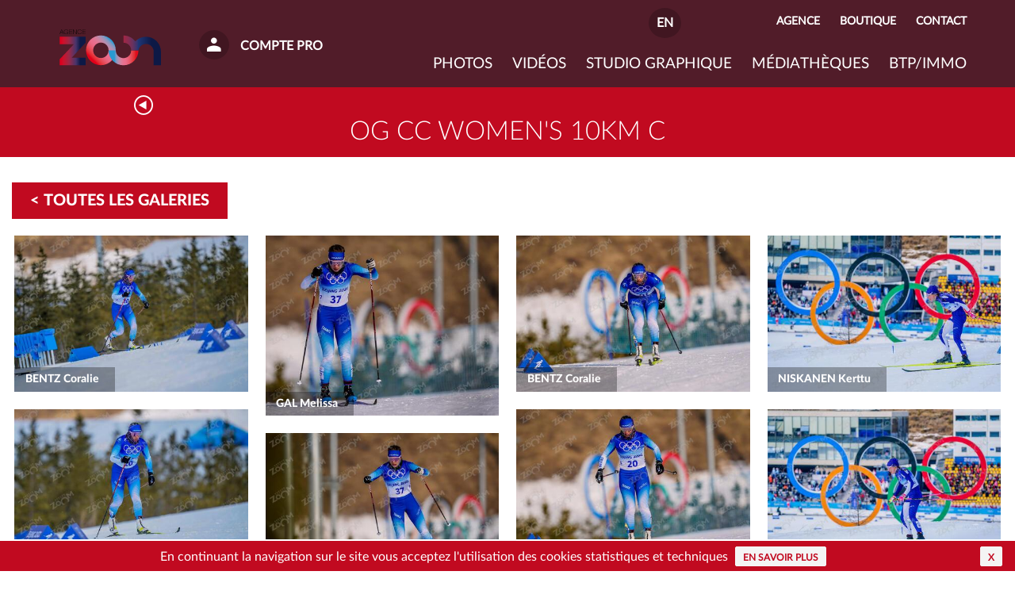

--- FILE ---
content_type: text/html; charset=utf-8
request_url: https://www.zoom-agence.fr/index.php?alias=galerie&function=viewReportage&oid=REPORTAGE:hwb5tuj0y8br&insidefile=detail_reportage_2016.html&tplentry=br
body_size: 7704
content:
<!DOCTYPE html>
<html lang="fr">
  <head>
    <meta http-equiv="Content-Type" content="text/html; charset=utf-8">
    <meta http-equiv="X-UA-Compatible" content="IE=edge">
    <meta name="viewport" content="width=device-width, initial-scale=1.0">
    <title>Galerie, Agence Photo Zoom</title>
  
             <meta name="description" content="Agence Zoom, l&#039;agence photographique spécialisée dans la photo d&#039;évènements sportif. Nouveau site en ligne. Ski, snowboard, freestyle, nordique, hockey, rugby&lt;br /&gt;
&lt;br /&gt;
Agence photographique , photo événements sportifs, banque d&#039;image, photothèque, professionnel, archiviste, documents en ligne, stockage documents numériques, ski, ski nordique, hockey, rugby, photo, montagne, sport, diaporamas,tennis, cyclisme">
    <meta name="keywords" content="images, photos, diaporamas, montagne, ski, sport, tennis, cyclisme, serre, chevalier, serre-chevalier, agence, surf, freeride, snowboard, alpin, nordique, phototheque, on-line, zoom, pictures, slides, agency, alpine, nordic, image-bank, Photo agency, sport photography, photo archive, digital file management, digital services, photo assignment">
  
  <meta name="reply-to" content="info@zoom-agence.fr">
     <link rel="alternate" type="application/rss+xml" title="Agence Photo Zoom : " href="https://zoom-net2.zoom-agence.fr/FR_rssnews.xml" />
    <meta name="distribution" content="global">
  <meta name="robots" content="index, follow">
  <meta name="revisit-after" content="1 days">
  <meta name="author" lang="fr" content="Agence Photo Zoom">
  <meta name="copyright" content="">
  <meta name="identifier-url" content="https://www.zoom-agence.fr/">
  <meta name="msvalidate.01" content="22BC5188D45EE4521CE5B6311942F9B9" />
  <meta name="expires" content="never">
  <meta name="Date-Revision-yyyymmdd" content="">


  <link href="/templates2016/js/smartmenu/jquery.smartmenus.bootstrap.css" rel="stylesheet">
  <link rel="stylesheet" type="text/css" media="screen,print" href="/templates2016/js/ekko-lightbox/ekko-lightbox.min.css" />
  <link rel="stylesheet" type="text/css" href="/css2016/dev.css"/>
<!--htdig_noindex-->

<!-- HTML5 shim and Respond.js IE8 support of HTML5 elements and media queries -->
<!--[if lt IE 9]>
  <script src="https://oss.maxcdn.com/libs/html5shiv/3.7.0/html5shiv.js"></script>
  <script src="https://oss.maxcdn.com/libs/respond.js/1.4.2/respond.min.js"></script>
<![endif]-->


<!-- favicon - icon -->


<script type="text/javascript" src="/csx/scripts/onejs.php?files=/templates2016/js/jquery.min.js:/templates/jquery.noconflict.js:/csx/src/Core/public/generic.js:/csx/src/Core/public/generic8.js:/csx/src/Core/public/genericX.js:/templates2016/js/jquery.form.js:/js/swfobject/swfobject.js" charset="utf-8"></script>
<script src="/csx/scripts/onejs.php?files=/csx/src/Pack/CookieBar/public/jquery.cookiebar/jquery.cookiebar.js"></script>
<script>TZR["\Naloes\Pack\CookieBar\CookieBar"]=true;</script>
<link href="/csx/src/Pack/CookieBar/public/jquery.cookiebar/jquery.cookiebar.css" rel="stylesheet" type="text/css" media="all">
<script type="text/javascript" src="/csx/scripts/onejs.php?files=/templates2016/js/bootstrap.min.js:/templates2016/js/ekko-lightbox/ekko-lightbox.js:/templates2016/js/smartmenu/jquery.smartmenus.js:/templates2016/js/smartmenu/jquery.smartmenus.bootstrap.js:/templates2016/js/isotope.pkgd.min.js:/templates2016/js/imagesloaded.pkgd.min.js:/templates2016/js/jquery.laziestloader.min.js:/templates2016/js/init.js"></script>
<link rel="stylesheet" type="text/css" media="screen,print" href="/css2016/style-1col.css" />
  
<script type="text/javascript">
  // clic droit
jQuery(function($) {

  // Désactivation du clic droit
  $(document).bind("contextmenu", function (e) {
    e.preventDefault();
  });

});
  //remplace nyromodal par ekko-lightbox
  // au cas  ou certain template instancie nyromodal
  function setEkkoModalForObject(obj){
    $this = jQuery(obj);
    if(!$this.attr('data-gallery') && $this.attr('rel')) 
      $this.attr('data-gallery',$this.attr('rel'))
    if(!$this.attr('data-title') && $this.attr('title'))
      $this.attr('data-title',$this.attr('title'));
    $this.click(function(e){
      e.preventDefault();
      jQuery(this).ekkoLightbox({
        loadingMessage: '...',
      });
    });
  }

  var mustReloadIsotope = false;
  function reloadIsotope() {
    if(mustReloadIsotope) {
      mustReloadIsotope = false;
      jQuery('.grid').isotope('layout');
    }
    setTimeout(reloadIsotope, 200);
  }

  jQuery(document).ready(function() {						

    jQuery(window).scroll(function () {
      if (jQuery(window).scrollTop() == 0) {
        jQuery('#scrollToTop').fadeOut("fast");
      } else {
        jQuery('#scrollToTop').fadeIn("slow");
      }
    });

    jQuery('#scrollToTop a').on('click', function (event) {
      event.preventDefault();
      jQuery('html,body').animate({scrollTop: 0}, 'slow');
    });

    if ( typeof jQuery.fn.nyroModal != "function")
      jQuery.fn.nyroModal = function () {setEkkoModalForObject(this)};
    jQuery('.nyroModal').each(function(i,e){
      setEkkoModalForObject(e);
    });

    jQuery.cookieBar({
      acceptButton: true,
      acceptText: 'x',
      acceptOnContinue: true,
      policyButton: true,
      policyText: 'En savoir plus',
      policyURL: '/cookies.html',
      message: 'En continuant la navigation sur le site vous acceptez l\'utilisation des cookies statistiques et techniques'
    });

    // Chargement différé des images + reload isotope après chargement
    jQuery('img.lazy').laziestloader({}, function(){ mustReloadIsotope = true; });
    reloadIsotope();

  });

</script>
<script type="text/javascript">
           </script>
     <script>
if(jQuery.cookieBar('cookies')){
  (function(i,s,o,g,r,a,m){i['GoogleAnalyticsObject']=r;i[r]=i[r]||function(){
  (i[r].q=i[r].q||[]).push(arguments)},i[r].l=1*new Date();a=s.createElement(o),
  m=s.getElementsByTagName(o)[0];a.async=1;a.src=g;m.parentNode.insertBefore(a,m)
  })(window,document,'script','//www.google-analytics.com/analytics.js','ga');

  ga('create', 'UA-91394893-1', 'auto',{
        'allowLinker': true
  });
  ga('send', 'pageview', '/FR/galerie');
}
</script>
  
<!--/htdig_noindex-->
</head>
<body>

<!--htdig_noindex-->
<a id="top"></a>
<!--/htdig_noindex--> 

<!-- B. MAIN -->
<div class="container-fluid">
	<div class="cv3-main">

		<!-- Chemin -->
		<div class="row">
			<div class="col-md-12 cv3-chemin ">
			  <a href="javascript:history.back()"><span class="glyphicon zooico-back"></span></a>
			  <ol class="breadcrumb">
			    <li itemscope="" itemtype="http://data-vocabulary.org/Breadcrumb"><a itemprop="url" title="Home" href="/home.html"><span itemprop="title">Home</span></a></li>
			    <li>Galerie</li>			  </ol>
			</div>
		</div><!-- fin chemin -->
		
		<div class="row">
		  <!-- index-1col.html -->
		  <!--/htdig_noindex-->
<!-- B.2 CONTENU -->
<article class="col-xs-12 cv3-main-contenu" role="main">
	<div class="tzr-page-content cv3-col-contenu" id="tzr-page-content">
	  <header class="cv3-titrepage clearfix">
  <h1>OG CC women's 10km C</h1>
</header>
  <input type="submit" value="< Toutes les galeries" onclick='window.location.href="/tous-les-reportages.html"'>
<div class="listevigne clearfix">
  <ul class="imagelist">
        <li>
      <a id="imgT010jo22-cc-wd-mc-01-0301-2" href="/csx/scripts/resizer.php?filename=T010%2Fmedia%2F25%2F50%2Fjo22-cc-wd-mc-01-0301-2&mime=image%252Fjpeg&originalname=jo22-cc-wd-mc-01-0301-2.jpg&geometry=900x900%3E&t=.jpg" class="nyroModal" rel="REPORTAGE:hwb5tuj0y8br" title="BENTZ Coralie">
      <span class="imagelist_img"><img alt="BENTZ Coralie" src="/csx/scripts/resizer.php?filename=T010%2Fmedia%2F25%2F50%2Fjo22-cc-wd-mc-01-0301-2&mime=image%252Fjpeg&originalname=jo22-cc-wd-mc-01-0301-2.jpg&geometry=460x%3E" class="img-responsive fade"></span>
      <span class="imagelist_text">BENTZ Coralie</span>
      </a>
    </li>
    <li>
      <a id="imgT010jo22-cc-wd-mc-01-0310-2" href="/csx/scripts/resizer.php?filename=T010%2Fmedia%2Fd6%2Ff6%2Fjo22-cc-wd-mc-01-0310-2&mime=image%252Fjpeg&originalname=jo22-cc-wd-mc-01-0310-2.jpg&geometry=900x900%3E&t=.jpg" class="nyroModal" rel="REPORTAGE:hwb5tuj0y8br" title="BENTZ Coralie">
      <span class="imagelist_img"><img alt="BENTZ Coralie" src="/csx/scripts/resizer.php?filename=T010%2Fmedia%2Fd6%2Ff6%2Fjo22-cc-wd-mc-01-0310-2&mime=image%252Fjpeg&originalname=jo22-cc-wd-mc-01-0310-2.jpg&geometry=460x%3E" class="img-responsive fade"></span>
      <span class="imagelist_text">BENTZ Coralie</span>
      </a>
    </li>
    <li>
      <a id="imgT010jo22-cc-wd-mc-01-0319-2" href="/csx/scripts/resizer.php?filename=T010%2Fmedia%2Fe0%2Fae%2Fjo22-cc-wd-mc-01-0319-2&mime=image%252Fjpeg&originalname=jo22-cc-wd-mc-01-0319-2.jpg&geometry=900x900%3E&t=.jpg" class="nyroModal" rel="REPORTAGE:hwb5tuj0y8br" title="BENTZ Coralie">
      <span class="imagelist_img"><img alt="BENTZ Coralie" src="/csx/scripts/resizer.php?filename=T010%2Fmedia%2Fe0%2Fae%2Fjo22-cc-wd-mc-01-0319-2&mime=image%252Fjpeg&originalname=jo22-cc-wd-mc-01-0319-2.jpg&geometry=460x%3E" class="img-responsive fade"></span>
      <span class="imagelist_text">BENTZ Coralie</span>
      </a>
    </li>
    <li>
      <a id="imgT010jo22-cc-wd-mc-01-0326-2" href="/csx/scripts/resizer.php?filename=T010%2Fmedia%2F24%2F2c%2Fjo22-cc-wd-mc-01-0326-2&mime=image%252Fjpeg&originalname=jo22-cc-wd-mc-01-0326-2.jpg&geometry=900x900%3E&t=.jpg" class="nyroModal" rel="REPORTAGE:hwb5tuj0y8br" title="BENTZ Coralie">
      <span class="imagelist_img"><img alt="BENTZ Coralie" src="/csx/scripts/resizer.php?filename=T010%2Fmedia%2F24%2F2c%2Fjo22-cc-wd-mc-01-0326-2&mime=image%252Fjpeg&originalname=jo22-cc-wd-mc-01-0326-2.jpg&geometry=460x%3E" class="img-responsive fade"></span>
      <span class="imagelist_text">BENTZ Coralie</span>
      </a>
    </li>
    <li>
      <a id="imgT010jo22-cc-wd-mc-01-0580-2" href="/csx/scripts/resizer.php?filename=T010%2Fmedia%2Fc2%2F99%2Fjo22-cc-wd-mc-01-0580-2&mime=image%252Fjpeg&originalname=jo22-cc-wd-mc-01-0580-2.jpg&geometry=900x900%3E&t=.jpg" class="nyroModal" rel="REPORTAGE:hwb5tuj0y8br" title="JOHAUG Therese">
      <span class="imagelist_img"><img alt="JOHAUG Therese" src="/csx/scripts/resizer.php?filename=T010%2Fmedia%2Fc2%2F99%2Fjo22-cc-wd-mc-01-0580-2&mime=image%252Fjpeg&originalname=jo22-cc-wd-mc-01-0580-2.jpg&geometry=460x%3E" class="img-responsive fade"></span>
      <span class="imagelist_text">JOHAUG Therese</span>
      </a>
    </li>
    <li>
      <a id="imgT010jo22-cc-wd-mc-01-0585-2" href="/csx/scripts/resizer.php?filename=T010%2Fmedia%2F84%2F47%2Fjo22-cc-wd-mc-01-0585-2&mime=image%252Fjpeg&originalname=jo22-cc-wd-mc-01-0585-2.jpg&geometry=900x900%3E&t=.jpg" class="nyroModal" rel="REPORTAGE:hwb5tuj0y8br" title="JOHAUG Therese">
      <span class="imagelist_img"><img alt="JOHAUG Therese" src="/csx/scripts/resizer.php?filename=T010%2Fmedia%2F84%2F47%2Fjo22-cc-wd-mc-01-0585-2&mime=image%252Fjpeg&originalname=jo22-cc-wd-mc-01-0585-2.jpg&geometry=460x%3E" class="img-responsive fade"></span>
      <span class="imagelist_text">JOHAUG Therese</span>
      </a>
    </li>
    <li>
      <a id="imgT010jo22-cc-wd-mc-01-0597-2" href="/csx/scripts/resizer.php?filename=T010%2Fmedia%2F4c%2F75%2Fjo22-cc-wd-mc-01-0597-2&mime=image%252Fjpeg&originalname=jo22-cc-wd-mc-01-0597-2.jpg&geometry=900x900%3E&t=.jpg" class="nyroModal" rel="REPORTAGE:hwb5tuj0y8br" title="GAL Melissa">
      <span class="imagelist_img"><img alt="GAL Melissa" src="/csx/scripts/resizer.php?filename=T010%2Fmedia%2F4c%2F75%2Fjo22-cc-wd-mc-01-0597-2&mime=image%252Fjpeg&originalname=jo22-cc-wd-mc-01-0597-2.jpg&geometry=460x%3E" class="img-responsive fade"></span>
      <span class="imagelist_text">GAL Melissa</span>
      </a>
    </li>
    <li>
      <a id="imgT010jo22-cc-wd-mc-01-0598-2" href="/csx/scripts/resizer.php?filename=T010%2Fmedia%2F88%2F94%2Fjo22-cc-wd-mc-01-0598-2&mime=image%252Fjpeg&originalname=jo22-cc-wd-mc-01-0598-2.jpg&geometry=900x900%3E&t=.jpg" class="nyroModal" rel="REPORTAGE:hwb5tuj0y8br" title="GAL Melissa">
      <span class="imagelist_img"><img alt="GAL Melissa" src="/csx/scripts/resizer.php?filename=T010%2Fmedia%2F88%2F94%2Fjo22-cc-wd-mc-01-0598-2&mime=image%252Fjpeg&originalname=jo22-cc-wd-mc-01-0598-2.jpg&geometry=460x%3E" class="img-responsive fade"></span>
      <span class="imagelist_text">GAL Melissa</span>
      </a>
    </li>
    <li>
      <a id="imgT010jo22-cc-wd-mc-01-0599-2" href="/csx/scripts/resizer.php?filename=T010%2Fmedia%2Fcc%2F66%2Fjo22-cc-wd-mc-01-0599-2&mime=image%252Fjpeg&originalname=jo22-cc-wd-mc-01-0599-2.jpg&geometry=900x900%3E&t=.jpg" class="nyroModal" rel="REPORTAGE:hwb5tuj0y8br" title="GAL Melissa">
      <span class="imagelist_img"><img alt="GAL Melissa" src="/csx/scripts/resizer.php?filename=T010%2Fmedia%2Fcc%2F66%2Fjo22-cc-wd-mc-01-0599-2&mime=image%252Fjpeg&originalname=jo22-cc-wd-mc-01-0599-2.jpg&geometry=460x%3E" class="img-responsive fade"></span>
      <span class="imagelist_text">GAL Melissa</span>
      </a>
    </li>
    <li>
      <a id="imgT010jo22-cc-wd-mc-01-0600-2" href="/csx/scripts/resizer.php?filename=T010%2Fmedia%2F62%2F5a%2Fjo22-cc-wd-mc-01-0600-2&mime=image%252Fjpeg&originalname=jo22-cc-wd-mc-01-0600-2.jpg&geometry=900x900%3E&t=.jpg" class="nyroModal" rel="REPORTAGE:hwb5tuj0y8br" title="GAL Melissa">
      <span class="imagelist_img"><img alt="GAL Melissa" src="/csx/scripts/resizer.php?filename=T010%2Fmedia%2F62%2F5a%2Fjo22-cc-wd-mc-01-0600-2&mime=image%252Fjpeg&originalname=jo22-cc-wd-mc-01-0600-2.jpg&geometry=460x%3E" class="img-responsive fade"></span>
      <span class="imagelist_text">GAL Melissa</span>
      </a>
    </li>
    <li>
      <a id="imgT010jo22-cc-wd-mc-01-0605-2" href="/csx/scripts/resizer.php?filename=T010%2Fmedia%2Fc0%2F43%2Fjo22-cc-wd-mc-01-0605-2&mime=image%252Fjpeg&originalname=jo22-cc-wd-mc-01-0605-2.jpg&geometry=900x900%3E&t=.jpg" class="nyroModal" rel="REPORTAGE:hwb5tuj0y8br" title="GAL Melissa">
      <span class="imagelist_img"><img alt="GAL Melissa" src="/csx/scripts/resizer.php?filename=T010%2Fmedia%2Fc0%2F43%2Fjo22-cc-wd-mc-01-0605-2&mime=image%252Fjpeg&originalname=jo22-cc-wd-mc-01-0605-2.jpg&geometry=460x%3E" class="img-responsive fade"></span>
      <span class="imagelist_text">GAL Melissa</span>
      </a>
    </li>
    <li>
      <a id="imgT010jo22-cc-wd-mc-01-0612-2" href="/csx/scripts/resizer.php?filename=T010%2Fmedia%2Fdb%2F3f%2Fjo22-cc-wd-mc-01-0612-2&mime=image%252Fjpeg&originalname=jo22-cc-wd-mc-01-0612-2.jpg&geometry=900x900%3E&t=.jpg" class="nyroModal" rel="REPORTAGE:hwb5tuj0y8br" title="PARMAKOSKI Krista">
      <span class="imagelist_img"><img alt="PARMAKOSKI Krista" src="/csx/scripts/resizer.php?filename=T010%2Fmedia%2Fdb%2F3f%2Fjo22-cc-wd-mc-01-0612-2&mime=image%252Fjpeg&originalname=jo22-cc-wd-mc-01-0612-2.jpg&geometry=460x%3E" class="img-responsive fade"></span>
      <span class="imagelist_text">PARMAKOSKI Krista</span>
      </a>
    </li>
    <li>
      <a id="imgT010jo22-cc-wd-mc-01-0613-2" href="/csx/scripts/resizer.php?filename=T010%2Fmedia%2Faa%2Fc5%2Fjo22-cc-wd-mc-01-0613-2&mime=image%252Fjpeg&originalname=jo22-cc-wd-mc-01-0613-2.jpg&geometry=900x900%3E&t=.jpg" class="nyroModal" rel="REPORTAGE:hwb5tuj0y8br" title="PARMAKOSKI Krista">
      <span class="imagelist_img"><img alt="PARMAKOSKI Krista" src="/csx/scripts/resizer.php?filename=T010%2Fmedia%2Faa%2Fc5%2Fjo22-cc-wd-mc-01-0613-2&mime=image%252Fjpeg&originalname=jo22-cc-wd-mc-01-0613-2.jpg&geometry=460x%3E" class="img-responsive fade"></span>
      <span class="imagelist_text">PARMAKOSKI Krista</span>
      </a>
    </li>
    <li>
      <a id="imgT010jo22-cc-wd-mc-01-0617-2" href="/csx/scripts/resizer.php?filename=T010%2Fmedia%2Fda%2F5e%2Fjo22-cc-wd-mc-01-0617-2&mime=image%252Fjpeg&originalname=jo22-cc-wd-mc-01-0617-2.jpg&geometry=900x900%3E&t=.jpg" class="nyroModal" rel="REPORTAGE:hwb5tuj0y8br" title="PARMAKOSKI Krista">
      <span class="imagelist_img"><img alt="PARMAKOSKI Krista" src="/csx/scripts/resizer.php?filename=T010%2Fmedia%2Fda%2F5e%2Fjo22-cc-wd-mc-01-0617-2&mime=image%252Fjpeg&originalname=jo22-cc-wd-mc-01-0617-2.jpg&geometry=460x%3E" class="img-responsive fade"></span>
      <span class="imagelist_text">PARMAKOSKI Krista</span>
      </a>
    </li>
    <li>
      <a id="imgT010jo22-cc-wd-mc-01-0642-2" href="/csx/scripts/resizer.php?filename=T010%2Fmedia%2Faf%2Fea%2Fjo22-cc-wd-mc-01-0642-2&mime=image%252Fjpeg&originalname=jo22-cc-wd-mc-01-0642-2.jpg&geometry=900x900%3E&t=.jpg" class="nyroModal" rel="REPORTAGE:hwb5tuj0y8br" title="NISKANEN Kerttu">
      <span class="imagelist_img"><img alt="NISKANEN Kerttu" src="/csx/scripts/resizer.php?filename=T010%2Fmedia%2Faf%2Fea%2Fjo22-cc-wd-mc-01-0642-2&mime=image%252Fjpeg&originalname=jo22-cc-wd-mc-01-0642-2.jpg&geometry=460x%3E" class="img-responsive fade"></span>
      <span class="imagelist_text">NISKANEN Kerttu</span>
      </a>
    </li>
    <li>
      <a id="imgT010jo22-cc-wd-mc-01-0644-2" href="/csx/scripts/resizer.php?filename=T010%2Fmedia%2F12%2Fdb%2Fjo22-cc-wd-mc-01-0644-2&mime=image%252Fjpeg&originalname=jo22-cc-wd-mc-01-0644-2.jpg&geometry=900x900%3E&t=.jpg" class="nyroModal" rel="REPORTAGE:hwb5tuj0y8br" title="NISKANEN Kerttu">
      <span class="imagelist_img"><img alt="NISKANEN Kerttu" src="/csx/scripts/resizer.php?filename=T010%2Fmedia%2F12%2Fdb%2Fjo22-cc-wd-mc-01-0644-2&mime=image%252Fjpeg&originalname=jo22-cc-wd-mc-01-0644-2.jpg&geometry=460x%3E" class="img-responsive fade"></span>
      <span class="imagelist_text">NISKANEN Kerttu</span>
      </a>
    </li>
    <li>
      <a id="imgT010jo22-cc-wd-mc-01-0646-2" href="/csx/scripts/resizer.php?filename=T010%2Fmedia%2Fea%2Fee%2Fjo22-cc-wd-mc-01-0646-2&mime=image%252Fjpeg&originalname=jo22-cc-wd-mc-01-0646-2.jpg&geometry=900x900%3E&t=.jpg" class="nyroModal" rel="REPORTAGE:hwb5tuj0y8br" title="NISKANEN Kerttu">
      <span class="imagelist_img"><img alt="NISKANEN Kerttu" src="/csx/scripts/resizer.php?filename=T010%2Fmedia%2Fea%2Fee%2Fjo22-cc-wd-mc-01-0646-2&mime=image%252Fjpeg&originalname=jo22-cc-wd-mc-01-0646-2.jpg&geometry=460x%3E" class="img-responsive fade"></span>
      <span class="imagelist_text">NISKANEN Kerttu</span>
      </a>
    </li>
    <li>
      <a id="imgT010jo22-cc-wd-mc-01-0817-2" href="/csx/scripts/resizer.php?filename=T010%2Fmedia%2F4a%2F2f%2Fjo22-cc-wd-mc-01-0817-2&mime=image%252Fjpeg&originalname=jo22-cc-wd-mc-01-0817-2.jpg&geometry=900x900%3E&t=.jpg" class="nyroModal" rel="REPORTAGE:hwb5tuj0y8br" title="BENTZ Coralie">
      <span class="imagelist_img"><img alt="BENTZ Coralie" src="/csx/scripts/resizer.php?filename=T010%2Fmedia%2F4a%2F2f%2Fjo22-cc-wd-mc-01-0817-2&mime=image%252Fjpeg&originalname=jo22-cc-wd-mc-01-0817-2.jpg&geometry=460x%3E" class="img-responsive fade"></span>
      <span class="imagelist_text">BENTZ Coralie</span>
      </a>
    </li>
    <li>
      <a id="imgT010jo22-cc-wd-mc-01-0820-2" href="/csx/scripts/resizer.php?filename=T010%2Fmedia%2Fea%2Fa5%2Fjo22-cc-wd-mc-01-0820-2&mime=image%252Fjpeg&originalname=jo22-cc-wd-mc-01-0820-2.jpg&geometry=900x900%3E&t=.jpg" class="nyroModal" rel="REPORTAGE:hwb5tuj0y8br" title="BENTZ Coralie">
      <span class="imagelist_img"><img alt="BENTZ Coralie" src="/csx/scripts/resizer.php?filename=T010%2Fmedia%2Fea%2Fa5%2Fjo22-cc-wd-mc-01-0820-2&mime=image%252Fjpeg&originalname=jo22-cc-wd-mc-01-0820-2.jpg&geometry=460x%3E" class="img-responsive fade"></span>
      <span class="imagelist_text">BENTZ Coralie</span>
      </a>
    </li>
    <li>
      <a id="imgT010jo22-cc-wd-mc-01-0829-2" href="/csx/scripts/resizer.php?filename=T010%2Fmedia%2F10%2Fa4%2Fjo22-cc-wd-mc-01-0829-2&mime=image%252Fjpeg&originalname=jo22-cc-wd-mc-01-0829-2.jpg&geometry=900x900%3E&t=.jpg" class="nyroModal" rel="REPORTAGE:hwb5tuj0y8br" title="BENTZ Coralie">
      <span class="imagelist_img"><img alt="BENTZ Coralie" src="/csx/scripts/resizer.php?filename=T010%2Fmedia%2F10%2Fa4%2Fjo22-cc-wd-mc-01-0829-2&mime=image%252Fjpeg&originalname=jo22-cc-wd-mc-01-0829-2.jpg&geometry=460x%3E" class="img-responsive fade"></span>
      <span class="imagelist_text">BENTZ Coralie</span>
      </a>
    </li>
    <li>
      <a id="imgT010jo22-cc-wd-mc-01-1189-2" href="/csx/scripts/resizer.php?filename=T010%2Fmedia%2F5d%2F78%2Fjo22-cc-wd-mc-01-1189-2&mime=image%252Fjpeg&originalname=jo22-cc-wd-mc-01-1189-2.jpg&geometry=900x900%3E&t=.jpg" class="nyroModal" rel="REPORTAGE:hwb5tuj0y8br" title="BENTZ Coralie">
      <span class="imagelist_img"><img alt="BENTZ Coralie" src="/csx/scripts/resizer.php?filename=T010%2Fmedia%2F5d%2F78%2Fjo22-cc-wd-mc-01-1189-2&mime=image%252Fjpeg&originalname=jo22-cc-wd-mc-01-1189-2.jpg&geometry=460x%3E" class="img-responsive fade"></span>
      <span class="imagelist_text">BENTZ Coralie</span>
      </a>
    </li>
    <li>
      <a id="imgT010jo22-cc-wd-mc-01-1191-2" href="/csx/scripts/resizer.php?filename=T010%2Fmedia%2F82%2F5c%2Fjo22-cc-wd-mc-01-1191-2&mime=image%252Fjpeg&originalname=jo22-cc-wd-mc-01-1191-2.jpg&geometry=900x900%3E&t=.jpg" class="nyroModal" rel="REPORTAGE:hwb5tuj0y8br" title="BENTZ Coralie">
      <span class="imagelist_img"><img alt="BENTZ Coralie" src="/csx/scripts/resizer.php?filename=T010%2Fmedia%2F82%2F5c%2Fjo22-cc-wd-mc-01-1191-2&mime=image%252Fjpeg&originalname=jo22-cc-wd-mc-01-1191-2.jpg&geometry=460x%3E" class="img-responsive fade"></span>
      <span class="imagelist_text">BENTZ Coralie</span>
      </a>
    </li>
    <li>
      <a id="imgT010jo22-cc-wd-mc-01-1302-2" href="/csx/scripts/resizer.php?filename=T010%2Fmedia%2Fb0%2F6b%2Fjo22-cc-wd-mc-01-1302-2&mime=image%252Fjpeg&originalname=jo22-cc-wd-mc-01-1302-2.jpg&geometry=900x900%3E&t=.jpg" class="nyroModal" rel="REPORTAGE:hwb5tuj0y8br" title="JOHAUG Therese">
      <span class="imagelist_img"><img alt="JOHAUG Therese" src="/csx/scripts/resizer.php?filename=T010%2Fmedia%2Fb0%2F6b%2Fjo22-cc-wd-mc-01-1302-2&mime=image%252Fjpeg&originalname=jo22-cc-wd-mc-01-1302-2.jpg&geometry=460x%3E" class="img-responsive fade"></span>
      <span class="imagelist_text">JOHAUG Therese</span>
      </a>
    </li>
    <li>
      <a id="imgT010jo22-cc-wd-mc-01-1303-2" href="/csx/scripts/resizer.php?filename=T010%2Fmedia%2F0e%2Ffe%2Fjo22-cc-wd-mc-01-1303-2&mime=image%252Fjpeg&originalname=jo22-cc-wd-mc-01-1303-2.jpg&geometry=900x900%3E&t=.jpg" class="nyroModal" rel="REPORTAGE:hwb5tuj0y8br" title="JOHAUG Therese">
      <span class="imagelist_img"><img alt="JOHAUG Therese" src="/csx/scripts/resizer.php?filename=T010%2Fmedia%2F0e%2Ffe%2Fjo22-cc-wd-mc-01-1303-2&mime=image%252Fjpeg&originalname=jo22-cc-wd-mc-01-1303-2.jpg&geometry=460x%3E" class="img-responsive fade"></span>
      <span class="imagelist_text">JOHAUG Therese</span>
      </a>
    </li>
    <li>
      <a id="imgT010jo22-cc-wd-mc-01-1337-2" href="/csx/scripts/resizer.php?filename=T010%2Fmedia%2F15%2F4a%2Fjo22-cc-wd-mc-01-1337-2&mime=image%252Fjpeg&originalname=jo22-cc-wd-mc-01-1337-2.jpg&geometry=900x900%3E&t=.jpg" class="nyroModal" rel="REPORTAGE:hwb5tuj0y8br" title="PARMAKOSKI Krista">
      <span class="imagelist_img"><img alt="PARMAKOSKI Krista" src="/csx/scripts/resizer.php?filename=T010%2Fmedia%2F15%2F4a%2Fjo22-cc-wd-mc-01-1337-2&mime=image%252Fjpeg&originalname=jo22-cc-wd-mc-01-1337-2.jpg&geometry=460x%3E" class="img-responsive fade"></span>
      <span class="imagelist_text">PARMAKOSKI Krista</span>
      </a>
    </li>
    <li>
      <a id="imgT010jo22-cc-wd-mc-01-1338-2" href="/csx/scripts/resizer.php?filename=T010%2Fmedia%2F7c%2F08%2Fjo22-cc-wd-mc-01-1338-2&mime=image%252Fjpeg&originalname=jo22-cc-wd-mc-01-1338-2.jpg&geometry=900x900%3E&t=.jpg" class="nyroModal" rel="REPORTAGE:hwb5tuj0y8br" title="PARMAKOSKI Krista">
      <span class="imagelist_img"><img alt="PARMAKOSKI Krista" src="/csx/scripts/resizer.php?filename=T010%2Fmedia%2F7c%2F08%2Fjo22-cc-wd-mc-01-1338-2&mime=image%252Fjpeg&originalname=jo22-cc-wd-mc-01-1338-2.jpg&geometry=460x%3E" class="img-responsive fade"></span>
      <span class="imagelist_text">PARMAKOSKI Krista</span>
      </a>
    </li>
    <li>
      <a id="imgT010jo22-cc-wd-mc-01-1347-2" href="/csx/scripts/resizer.php?filename=T010%2Fmedia%2F4c%2F87%2Fjo22-cc-wd-mc-01-1347-2&mime=image%252Fjpeg&originalname=jo22-cc-wd-mc-01-1347-2.jpg&geometry=900x900%3E&t=.jpg" class="nyroModal" rel="REPORTAGE:hwb5tuj0y8br" title="NISKANEN Kerttu">
      <span class="imagelist_img"><img alt="NISKANEN Kerttu" src="/csx/scripts/resizer.php?filename=T010%2Fmedia%2F4c%2F87%2Fjo22-cc-wd-mc-01-1347-2&mime=image%252Fjpeg&originalname=jo22-cc-wd-mc-01-1347-2.jpg&geometry=460x%3E" class="img-responsive fade"></span>
      <span class="imagelist_text">NISKANEN Kerttu</span>
      </a>
    </li>
    <li>
      <a id="imgT010jo22-cc-wd-mc-01-1349-2" href="/csx/scripts/resizer.php?filename=T010%2Fmedia%2F6b%2Fe0%2Fjo22-cc-wd-mc-01-1349-2&mime=image%252Fjpeg&originalname=jo22-cc-wd-mc-01-1349-2.jpg&geometry=900x900%3E&t=.jpg" class="nyroModal" rel="REPORTAGE:hwb5tuj0y8br" title="NISKANEN Kerttu">
      <span class="imagelist_img"><img alt="NISKANEN Kerttu" src="/csx/scripts/resizer.php?filename=T010%2Fmedia%2F6b%2Fe0%2Fjo22-cc-wd-mc-01-1349-2&mime=image%252Fjpeg&originalname=jo22-cc-wd-mc-01-1349-2.jpg&geometry=460x%3E" class="img-responsive fade"></span>
      <span class="imagelist_text">NISKANEN Kerttu</span>
      </a>
    </li>
    <li>
      <a id="imgT010jo22-cc-wd-mc-01-1357-2" href="/csx/scripts/resizer.php?filename=T010%2Fmedia%2F86%2Fbb%2Fjo22-cc-wd-mc-01-1357-2&mime=image%252Fjpeg&originalname=jo22-cc-wd-mc-01-1357-2.jpg&geometry=900x900%3E&t=.jpg" class="nyroModal" rel="REPORTAGE:hwb5tuj0y8br" title="GAL Melissa">
      <span class="imagelist_img"><img alt="GAL Melissa" src="/csx/scripts/resizer.php?filename=T010%2Fmedia%2F86%2Fbb%2Fjo22-cc-wd-mc-01-1357-2&mime=image%252Fjpeg&originalname=jo22-cc-wd-mc-01-1357-2.jpg&geometry=460x%3E" class="img-responsive fade"></span>
      <span class="imagelist_text">GAL Melissa</span>
      </a>
    </li>
    <li>
      <a id="imgT010jo22-cc-wd-mc-01-1363-2" href="/csx/scripts/resizer.php?filename=T010%2Fmedia%2Fee%2F99%2Fjo22-cc-wd-mc-01-1363-2&mime=image%252Fjpeg&originalname=jo22-cc-wd-mc-01-1363-2.jpg&geometry=900x900%3E&t=.jpg" class="nyroModal" rel="REPORTAGE:hwb5tuj0y8br" title="GAL Melissa">
      <span class="imagelist_img"><img alt="GAL Melissa" src="/csx/scripts/resizer.php?filename=T010%2Fmedia%2Fee%2F99%2Fjo22-cc-wd-mc-01-1363-2&mime=image%252Fjpeg&originalname=jo22-cc-wd-mc-01-1363-2.jpg&geometry=460x%3E" class="img-responsive fade"></span>
      <span class="imagelist_text">GAL Melissa</span>
      </a>
    </li>
    <li>
      <a id="imgT010jo22-cc-wd-mc-01-1365-2" href="/csx/scripts/resizer.php?filename=T010%2Fmedia%2F19%2Fbd%2Fjo22-cc-wd-mc-01-1365-2&mime=image%252Fjpeg&originalname=jo22-cc-wd-mc-01-1365-2.jpg&geometry=900x900%3E&t=.jpg" class="nyroModal" rel="REPORTAGE:hwb5tuj0y8br" title="GAL Melissa">
      <span class="imagelist_img"><img alt="GAL Melissa" src="/csx/scripts/resizer.php?filename=T010%2Fmedia%2F19%2Fbd%2Fjo22-cc-wd-mc-01-1365-2&mime=image%252Fjpeg&originalname=jo22-cc-wd-mc-01-1365-2.jpg&geometry=460x%3E" class="img-responsive fade"></span>
      <span class="imagelist_text">GAL Melissa</span>
      </a>
    </li>
    <li>
      <a id="imgT010jo22-cc-wd-mc-01-1416-2" href="/csx/scripts/resizer.php?filename=T010%2Fmedia%2F89%2F35%2Fjo22-cc-wd-mc-01-1416-2&mime=image%252Fjpeg&originalname=jo22-cc-wd-mc-01-1416-2.jpg&geometry=900x900%3E&t=.jpg" class="nyroModal" rel="REPORTAGE:hwb5tuj0y8br" title="UUSTALU Aveli">
      <span class="imagelist_img"><img alt="UUSTALU Aveli" src="/csx/scripts/resizer.php?filename=T010%2Fmedia%2F89%2F35%2Fjo22-cc-wd-mc-01-1416-2&mime=image%252Fjpeg&originalname=jo22-cc-wd-mc-01-1416-2.jpg&geometry=460x%3E" class="img-responsive fade"></span>
      <span class="imagelist_text">UUSTALU Aveli</span>
      </a>
    </li>
    <li>
      <a id="imgT010jo22-cc-wd-mc-01-1423-2" href="/csx/scripts/resizer.php?filename=T010%2Fmedia%2Fe6%2F90%2Fjo22-cc-wd-mc-01-1423-2&mime=image%252Fjpeg&originalname=jo22-cc-wd-mc-01-1423-2.jpg&geometry=900x900%3E&t=.jpg" class="nyroModal" rel="REPORTAGE:hwb5tuj0y8br" title="LEE Eui Jin">
      <span class="imagelist_img"><img alt="LEE Eui Jin" src="/csx/scripts/resizer.php?filename=T010%2Fmedia%2Fe6%2F90%2Fjo22-cc-wd-mc-01-1423-2&mime=image%252Fjpeg&originalname=jo22-cc-wd-mc-01-1423-2.jpg&geometry=460x%3E" class="img-responsive fade"></span>
      <span class="imagelist_text">LEE Eui Jin</span>
      </a>
    </li>
    <li>
      <a id="imgT010jo22-cc-wd-mc-01-1444-2" href="/csx/scripts/resizer.php?filename=T010%2Fmedia%2Fe5%2F02%2Fjo22-cc-wd-mc-01-1444-2&mime=image%252Fjpeg&originalname=jo22-cc-wd-mc-01-1444-2.jpg&geometry=900x900%3E&t=.jpg" class="nyroModal" rel="REPORTAGE:hwb5tuj0y8br" title="RIEDENER Nina">
      <span class="imagelist_img"><img alt="RIEDENER Nina" src="/csx/scripts/resizer.php?filename=T010%2Fmedia%2Fe5%2F02%2Fjo22-cc-wd-mc-01-1444-2&mime=image%252Fjpeg&originalname=jo22-cc-wd-mc-01-1444-2.jpg&geometry=460x%3E" class="img-responsive fade"></span>
      <span class="imagelist_text">RIEDENER Nina</span>
      </a>
    </li>
    <li>
      <a id="imgT010jo22-cc-wd-mc-01-1468-2" href="/csx/scripts/resizer.php?filename=T010%2Fmedia%2F27%2F47%2Fjo22-cc-wd-mc-01-1468-2&mime=image%252Fjpeg&originalname=jo22-cc-wd-mc-01-1468-2.jpg&geometry=900x900%3E&t=.jpg" class="nyroModal" rel="REPORTAGE:hwb5tuj0y8br" title="MATINTALO Johanna">
      <span class="imagelist_img"><img alt="MATINTALO Johanna" src="/csx/scripts/resizer.php?filename=T010%2Fmedia%2F27%2F47%2Fjo22-cc-wd-mc-01-1468-2&mime=image%252Fjpeg&originalname=jo22-cc-wd-mc-01-1468-2.jpg&geometry=460x%3E" class="img-responsive fade"></span>
      <span class="imagelist_text">MATINTALO Johanna</span>
      </a>
    </li>
  </ul>
</div>
<!-- /var/www/zoom-net2/naloes/local/templates2016/detail_reportage_2016.html -->

	</div>
</article>


		</div>
	</div><!-- fin cv3-main -->
</div>

<!--htdig_noindex-->


<!-- C. basdepage  -->
<div class="container-fluid">
  <div class="row">
    <div class="col-xs-12">
          </div>
  </div>
</div>
<!-- C. basdepage  -->

<footer class="footer hidden-print">
  <div class="container-fluid">
    <div class="row footer1">
      <div class="col-xs-12 col-md-3"><div id="cv3-social" class="cv3-block">
  <h4>Suivez-nous !</h4>
  <div id="social">
    <div class="middle">
      <ul>
        <li><a href="https://www.facebook.com/Agence-Zoom-150905274946471/" target="_blank"><span class="glyphicon zooico-facebook"></span><span class="icon-label">Facebook</span></a></li>
        <li><a href="https://www.instagram.com/agencezoom/" target="_blank"><span class="glyphicon zooico-instagram"></span><span class="icon-label">Instagram</span></a></li>
        <li><a href="https://www.linkedin.com/company/agence-zoom" target="_blank"><span class="glyphicon zooico-linkedin"></span><span class="icon-label">Linkedin</span></a></li>
        <!--<li><a href="" target="_blank"><span class="glyphicon zooico-vimeo"></span><span class="icon-label">Vimeo</span></a></li>-->
      </ul>
    </div>
  </div><!-- fin social -->
</div><!-- fin cv3-social -->
</div>
      <div class="col-xs-12 col-md-3"><nav class="cv3-navbas">
	<ul>
		<li><a href="#top">Haut de page</a></li>
				<li><a href="/cookies2.html">Utilisation des cookies</a></li>
				<li><a href="/mentions_legales.html">Mentions légales</a></li>
				<li><a href="/sitemap.html">Plan du site</a></li>
				<li><a href="/coordonnees.html">Contact</a></li>
			</ul>
</nav>
</div>
      <div class="col-xs-12 col-md-6"><div id="cv3-newsletter" class="cv3-block">
  <a class="link_toggle" data-toggle="collapse" data-parent="#cv3-newsletter" href="#newsletter">Enews</a>
  <h4>Enews</h4>
  <div id="newsletter" class="collapse">
    <div class="middle">
      <div class="item">
        <p>Laissez-nous votre adresse mail et nous vous ferons partager nos dernières réalisations !</p>
                <form id="newsletter_subscribe_form" name="newsletterform" action="/index.php?" method="post" onsubmit="TZR.isFormValidWithFocus(this,true);" >
          <input type="hidden" name="moid" value="14">
          <input type="hidden" name="_function" value="subscribe">
          <input type="hidden" name="_next" value="alias=newsletter_ok">
          <input type="hidden" name="LANGUSER" value="FR">
          <input name="nom" type="text" id="emailnom" value="" size="20" placeholder="Votre nom" />
          <input name="prenom" type="text" id="emailprenom" value="" size="20" placeholder="Votre prénom" />
          <input name="email" type="text" id="emailaddress" value="" size="40" placeholder="Votre email" />
          		  <input class="btn" onclick="document.getElementById('newsletter_subscribe_form')._function.value='subscribe';if(TZR.isFormValidWithFocus(document.getElementById('newsletter_subscribe_form'),true)){ document.getElementById('newsletter_subscribe_form').submit();}return false;" type="submit" name="button" value="Ok" />
          <ul>
            <li><a href="#" onclick="document.getElementById('newsletter_subscribe_form')._function.value='unsubscribe';if(TZR.isFormValidWithFocus(document.getElementById('newsletter_subscribe_form'),true)){ document.getElementById('newsletter_subscribe_form').submit();}return false;">Désinscription</a></li>
          </ul>
        </form>
      </div>
    </div>
    <div class="link"><a href="#">Toutes les Enews</a></div>
  </div><!-- fin newsletter -->
</div><!-- fin cv3-newsletter -->
</div>
    </div>
    <div class="row footer2">
      <div id="cv3-infosite" class="cv3-block">
  <img src="/images2016/zoom-logo-blanc.svg" height="50">
  <a class="link_toggle" data-toggle="collapse" data-parent="#cv3-infosite" href="#infosite"></a>
    <div id="infosite" class="collapse">
    <div class="middle">
      <p><strong>Agence photographique et communication visuelle</strong><br>
      3 rue des Pins / 38100 Grenoble / FRANCE / T&eacute;l. + 33 (0)4 76 70 33 67</p>
      <!---->
    </div>
  </div><!-- fin infosite -->
</div><!-- fin cv3-infosite -->
    </div>
  </div>
</footer>

      <header class="navbar navbar-default navbar-fixed-top">
      <div class="container-fluid">

        <div class="navbar-brand" role="banner">
  <a href="/home.html">
  <span class="logo visible-xs"><img style="shape-rendering:optimizeSpeed;" src="images2016/zoom-logo.svg" width="88" height="30" alt="Agence Zoom"></span>
  <span class="logo visible-sm"><img style="shape-rendering:optimizeSpeed;" src="images2016/zoom-logo.svg" width="117" height="40" alt="Agence Zoom"></span>
  <span class="logo visible-md"><img style="shape-rendering:optimizeSpeed;" src="images2016/zoom-logo.svg" width="146" height="50" alt="Agence Zoom"></span>
  <span class="logo visible-lg"><img style="shape-rendering:optimizeSpeed;" src="images2016/zoom-logo.svg" width="146" height="50" alt="Agence Zoom"></span>
  <span class="slogan">Agence photographique et communication visuelle<!----></span></a>
</div>


        <div id="containerAccountNavBarHeader" class="compte">
  <ul>
    <li>
      <a id="lienVersComptePro" href="#" onclick="onAccountProLinkClick();return false;" title="Compte pro">
        <span class="glyphicon zooico-account"></span>
        <span class="icon-label">Compte pro</span>
      </a>
      <div class="short-login" style="left: 512px; display: none;">
        <form action="/index.php?&function=login" method="post" onsubmit="return TZR.isFormValidWithFocus(this,true);" name="authform" id="authform">
           <div class="cv8d-field form-group">
            <label>Votre identifiant </label>
            <input type="text" id="loginaccountpro" name="login">
           </div>
           <div class="cv8d-field form-group">
            <label>Votre mot de passe </label>
            <input type="password" name="password">
           </div>
           <input type="submit" value="Connexion">
         </form>
         <ul class="account-actions">
           <li>
             <a href="javascript:void(0);" onclick="sendPassword();">Mot de passe oublié ?</a>
           </li>
         </ul>
     </div>
    </li>
  </ul>
</div>
<script>
   function sendPassword(){
     login=jQuery('#loginaccountpro').val();
     if(!login) {
       alert("Veuillez saisir votre identifiant.");
       return false;
     }
     window.location.href='/index.php?function=procForgotten&class=\Naloes\Core\Session&login='+login+'&_next=/tzr/scripts/admin.php?_bdx=0_4&message=Login%20refusé';
   }
   
   function onAccountProLinkClick(){
     var clicks = jQuery(this).data('clicksOnProAccount');
     if (!clicks) {
       // Recalcul de la position de la popup de connexion rapide à partir du menu haut
       var listItemOffset = jQuery('.container-fluid .compte').offset();
       var listItemWidth = parseInt(jQuery('.container-fluid .compte').width());
       var listItemHeight = parseInt(jQuery('.container-fluid .compte').height());
       var popupWidth = parseInt(jQuery('.compte .short-login').width());
       jQuery('.compte .short-login').css({
         left: (parseInt(listItemOffset.left) - popupWidth + listItemWidth) + 'px'
       }).fadeIn();
     }
     else{
       jQuery('.compte .short-login').fadeOut();
     }
     jQuery(this).data("clicksOnProAccount", !clicks);
     return false;
   }
</script>
        <div class="caddie hidden">
  <ul>
    <li>
      <a id="lienPanier" href="/index.php?alias=votre-commande&function=view&insidefile=newPanier.html&nocache=1765730072" title="Mon panier">
      <span class="glyphicon zooico-shopping-cart"></span>
      <span class="badgeZoom nombreElementCaddie  hidden">0</span>
        <span class="icon-label">
           Mon panier
        </span>
      </a>
    </li>
  </ul>
</div>
<script>
function refreshLinkPanier(){
 //pour le probleme de cache sur le panier
 jQuery("#lienPanier").unbind('submit');
 jQuery( "#lienPanier" ).submit(function( event ) {
  jQuery(this).attr('href', jQuery(this).attr('href') + '&nocache=' + Math.floor(Date.now() / 1000));
 });
}



  function updateNumberOfArticlesInBadge(){	      

    jQuery.ajax({
          type: "GET",
          url: "/index.php?template=empty.txt&function=getUserElementsNumberInPanier&tplentry=cart&moid=78",
          success: function(nombreElementDansPanier){
             if (nombreElementDansPanier > 0){
                jQuery('.badgeZoom.nombreElementCaddie').removeClass('hidden');
                jQuery('.badgeZoom.nombreElementCaddie').html(nombreElementDansPanier);
                jQuery('.caddie').removeClass('hidden');
             }
             else{
                jQuery('.badgeZoom.nombreElementCaddie').addClass('hidden');
                jQuery('.badgeZoom.nombreElementCaddie').html(nombreElementDansPanier);
	     }
             refreshLinkPanier();
          },
          error: function(response){
          }
        });   
  }

  updateNumberOfArticlesInBadge();
  refreshLinkPanier();
</script>
        <div class="language">
  <ul>
    <li class="dropdown">
            <a role="button" href="/index.php?alias=galerie&amp;_lang=GB&amp;_setlang=1" onClick="Android.changeLanguage('EN');">EN</a>
     <!--       
      <a class="dropdown-toggle" aria-expanded="false" aria-haspopup="true" role="button" data-toggle="dropdown" href="#">FR</a>
      <ul class="dropdown-menu">
        <li><a href="/home.html?_lang=FR&_setlang=1" onClick="Android.changeLanguage('FR');">Fr</a></li>
        <li><a href="/home.html?_lang=GB&_setlang=1" onClick="Android.changeLanguage('EN');">En</a></li>
      </ul>
-->      
    </li>
  </ul>
</div>

        <div class="navbar-header">
          <button class="navbar-toggle" type="button" data-toggle="collapse" data-target=".bs-navbar-collapse">
            <span class="sr-only">Menu</span>
            <span class="icon-bar"></span>
            <span class="icon-bar"></span>
            <span class="icon-bar"></span>
          </button>
        </div>

        <nav class="collapse navbar-collapse bs-navbar-collapse">
          <!-- Menu Déroulant -->
<ul class="nav navbar-nav navbar-right">
  <!-- 1 --><li class=' dropdown'><a class="dropdown-toggle" data-toggle="dropdown" href="/agence.html">Agence</a><ul class="dropdown-menu navbar-right">
    <!-- 2 --><li><a href="/presentation.html">L'Agence</a></li>
    <!-- 2 --><li><a href="/equipe.html">L'équipe</a></li>
    <!-- 2 --><li><a href="/clients.html">Nos clients</a></li>
    <!-- 2 --><li><a href="/nos_partenaires.html">Nos partenaires</a></li></ul></li>
  <!-- 1 --><li class=' dropdown'><a class="dropdown-toggle" data-toggle="dropdown" href="/boutique.html">Boutique</a><ul class="dropdown-menu navbar-right">
    <!-- 2 --><li><a href="/achetez-vos-photos.html">Boutique en ligne</a></li>
    <!-- 2 --><li><a href="/conditions-generales-de-vente.html">CGV</a></li></ul></li>
  <!-- 1 --><li><a href="/contact.html">Contact</a></li></ul>
<!--/ Menu Déroulant -->


          <div class="navbar-univer">
            <!-- Menu Déroulant -->
<ul class="nav navbar-nav navbar-right">
  <!-- 1 --><li><a href="/reportage_photos.html">Photos</a><ul class=" navbar-right">
    <!-- 2 --><li><a href="/tous-les-reportages.html">Galeries</a></li>
    <!-- 2 --><li><a href="/etudes-de-cas.html">Prestations</a></li></ul></li>
  <!-- 1 --><li><a href="/videos.html">VIDÉOS</a></li>
  <!-- 1 --><li><a href="/studio_graphique.html">Studio graphique</a></li>
  <!-- 1 --><li><a href="/phototheque-en-ligne.html">Médiathèques</a></li>
  <!-- 1 --><li><a href="/btp-immo.html">BTP/IMMO</a></li></ul>
<!--/ Menu Déroulant -->


          </div>
        </nav>

      </div>

      
      <script>
        jQuery(function(){
          jQuery('.navbar-univer-floating > ul li:not(.active) > ul, .navbar-univer > ul ul').hide();
          jQuery('.navbar-univer-floating a + ul').prev().click(function(){
            jQuery(this).next().toggle('slow');
            return false;
          });
          jQuery('.navbar-univer a + ul').prev().click(function(){
            if (jQuery(window).width() < 753) {
              jQuery(this).next().toggle('slow');
              return false;
            }
          });
          jQuery('.navbar-univer > ul').bind('activate.smapi', function(e, item) { return false;});
        });
      </script>

    </header>
  
  <div id="scrollToTop"><a href="#"></a></div>

 <script type="text/javascript">TZR.referer('galerie','FR');</script>
<!--/htdig_noindex-->

</body>
</html>


--- FILE ---
content_type: text/css
request_url: https://www.zoom-agence.fr/css2016/dev.css
body_size: 1090
content:
h3.titreElementReportage {
    display: block;
    font-family: 'Lato-Light', Arial, Helvetica, sans-serif;
    font-size: 1.25em;
    line-height: 1.2em;
    margin: 0 5%;
    color : inherit;
} 

h3.titreElementReportage:hover{
  color : #FFFFFF;
}

header.navbar-default .navbar-univer-floating .navbar-nav > li a {
  text-transform: lowercase;
  font-size: 1em;
  font-weight: normal;
}

/**			FORMULAIRE		**/
form select.custom-select-vente{
      padding-top: 0.15em;
      padding-bottom: 0px; 
      height: 35px;
      line-height: 16px; 
      background-position: right 48%;
}

.redlight-background
{
      background-color: #c10a20;
      color : #ffffff;
}

form input.custom-type-text{
    padding: 2px 12px;
    margin-bottom: 0px; 
}

.table tr.vertical-align td {
   vertical-align: middle;
}

.margin-top-30{
  margin-top: 30px;
}

.custom-table-responsive-wrapper{
   width: 100%;
   overflow-y: hidden;
}

.tzr-page-content .tiragephotos .cv8d-list .cv8d-object:nth-child(3n+1) {
     margin-left: 10px; 
}

.custom-button{
    font-family: 'Lato-Heavy', Arial, Helvetica, sans-serif;
    font-size: 1.25em;
    line-height: 1em;
    color: #ffffff;
    text-transform: uppercase;
    margin-bottom: 10px;
    padding: 12px 22px;
    background-color: #c10a20;
    border: 1px solid #c10a20;
}

.ekko-lightbox-nav-overlay a:empty {
    width: 49%;
    top: 44%;
}

.overlay{
    opacity: 0.5;
    background-color: #000000;
       text-align: center;
}

.tzr-page-content ul.pagination li a{
  padding: 6px 11px;
}


.tzr-page-content ul.pagination li:before {
  content : "";
}


.tzr-page-content .tiragephotos .cv8d-list .cv8d-object {
  width : 100%;
  margin : 10px;
  min-height : 600px;
}

/* Small devices (tablets, 768px and up) */
@media (min-width: 768px) { 
 .tzr-page-content .tiragephotos .cv8d-list .cv8d-object {
  width : 100%;
 }
}

/* Medium devices (desktops, 992px and up) */
@media (min-width: 992px) {
 .tzr-page-content .tiragephotos .cv8d-list .cv8d-object {
    width : 46%;
 }
}

/* Large devices (large desktops, 1200px and up) */
@media (min-width: 1700px) { 
  .tzr-page-content .tiragephotos .cv8d-list .cv8d-object {
    width : 29%;
  }
}


/* Large devices (large desktops, 1200px and up) */
@media (min-width: 1766px) { 
  .tzr-page-content .tiragephotos .cv8d-list .cv8d-object {
    width : 31%;
  }
}

@media screen and (-webkit-min-device-pixel-ratio: 0)
{
  select:not([multiple]) 
  {
      padding-bottom: 11px !important;;
      height: 43px !important;
  }
}

.short-login{
 z-index : 999;
 padding : 1em;
 background : #ffffff;
 border : 1px solid #c10a20;
}

.short-login li a{
  color : #d2001e;
}

.short-login label{
  margin-bottom : 0.35 em;
}

.short-login input[type="text"],
.short-login input[type="password"]
{
  width : 100%;
  margin-right : 0;
  margin-bottom : -0.25em;
}

#containerAccountNavBarHeader{
  z-index : 999; 
}


--- FILE ---
content_type: text/css
request_url: https://www.zoom-agence.fr/css2016/style-1col.css
body_size: 91
content:

@import url(normalize.min.css);
@import url(bootstrap.min.css);

@import url(page-content.css);
@import url(global.css);




--- FILE ---
content_type: text/css
request_url: https://www.zoom-agence.fr/css2016/page-content.css
body_size: 5887
content:


.tzr-image {
	display: block;
	height: auto;
	max-width: 100%;
}


.flex-video {
	position: relative;
	padding-top: 25px;
	padding-bottom: 67.5%;
	height: 0;
	margin-bottom: 16px;
	overflow: hidden;
}
 
.flex-video.widescreen {
	padding-bottom: 57.25%;
}

.flex-video.vimeo {
	padding-top: 0;
}
 
.flex-video iframe,
.flex-video object,
.flex-video embed {
	position: absolute;
	top: 0;
	left: 0;
	width: 100%;
	height: 100%;
}

@media only screen and (max-device-width: 800px), only screen and (device-width: 1024px) and (device-height: 600px), only screen and (width: 1280px) and (orientation: landscape), only screen and (device-width: 800px), only screen and (max-width: 767px) {
	.flex-video { padding-top: 0; }
}


h1, h2, h3, h4, h5, h6 {
	font-family: 'Lato-Heavy', helvetica, arial, verdana, sans-serif;
	font-weight: normal;
	font-style: normal;
	line-height: normal;
	margin-top: 0;
}

h1 {
	font-family: 'Lato-Light', helvetica, arial, verdana, sans-serif;
	font-size: 2.05em;
	line-height: 1em;
	color: #c10a20;
	text-align: center;
	text-transform: uppercase;
	padding: 0.05em 1em 0.5em 1em;
	margin: 0;
}

h2 {
	position: relative;
	font-size: 2em;
	line-height: 1.1em;
	color: #c10a20;
	padding-bottom: 0.5em;
	margin-bottom: 0.65em;
}

h2:after {
	content: "";
	position: absolute;
	width: 40px;
	height: 5px;
	background: #c10a20;
	left: 0;
	bottom: 0;
}


h3 {
	font-family: 'Lato-Light', helvetica, arial, verdana, sans-serif;
	font-weight: 300;
	font-size: 1.9em;
	line-height: 1.1em;
	color: #56494e;
	margin-bottom: 0.65em;
}

h4 {
	font-weight: 400;
	font-size: 1.5em;
	line-height: 1.1em;
	color: #511c29;
	text-transform: uppercase;
	margin-bottom: 0.65em;
}

h5 {
	font-size: 1.15em;
	line-height: 1.1em;
	color: #c10a20;
	margin-bottom: 0.65em;
}

h6 {
	font-size: 1.15em;
	line-height: 1.1em;
	color: #56494e;
	margin-bottom: 0.65em;
}

p {
	line-height: 1.5em;
	padding: 0;
	margin: 0 0 1em 0;
}


hr {
	border-color: #a29c9b;
}

.tzr-page-content ul {
	list-style-type: none;
	margin: 0.5em 0;
	padding: 0;
}

.tzr-page-content ul li:before {
	content: "\2022";
	margin-right: 10px;
	color: #c10a20;
}

.tzr-page-content ul li {
	padding-bottom: 0.35em;
}
.tzr-page-content ul ul {
	margin: 0.5em 0 0.5em 20px;
	padding: 0;
}

.tzr-page-content ol {
	list-style-position: outside;
	margin: 0 0 10px 0;
	padding: 0;
}

.tzr-page-content ol li {
	padding-bottom: 5px;
}

.tzr-page-content ol ol {
	margin: 0 0 5px 20px;
	padding: 0;
}



.legende {
	font-size: 0.9em;
	font-style: italic;
	color: #c10a20;
	margin: 0 0 10px 0;
	padding: 0;
	border: none;
}

a:hover .legende {
	color: #56494e;
}



.parallax {
	position: relative;
	font-size: 1.15em;
	color: #ffffff;
	background-position: top center;
	background-attachment: fixed;
	background-size: 110%;
	-webkit-box-shadow: inset 0 -1px 25px rgba(0, 0, 0, .75);
	box-shadow: inset 0 -1px 25px rgba(0, 0, 0, .75);
}

.parallax a {
	color: #ffffff;
	text-decoration: underline;
}

.parallax a:hover {
	color: #ffffff;
	text-decoration: none;
}

.parallax h2,
.parallax h3,
.parallax h4,
.parallax h5,
.parallax h6 {
	color: #ffffff;
}

.parallax h2:after {
	background: #ffffff;
}

.tzr-page-content .parallax ul li:before {
	color: #ffffff;
}



/* modifcation comportement */

.cv3-titrepage + .cv3-grdimage {
	margin-top: -2em;
}



.cv3-titrepage {
	margin-bottom: 2em;
	background-color: #c10a20;
}

.cv3-titrepage h1 {
	color: #ffffff;
}


.cv3-chapo {
	font-size: 1.05em;
	font-weight: 700;
	color: #c10a20;
	padding: 0 5em 0.35em 0;
	margin-bottom: 2.55em;
	border-bottom: 1px solid #c10a20;
}

.cv3-chapo p {
	margin-left: 15px;
	margin-right: 15px;
	line-height: 1.9em;
}

.cv3-separateur {
	margin-bottom: 4em;
	background-color: #a29c9b;
}

.cv3-separateur hr {
	margin: 0;
}

.cv3-grdimage {
	text-align: center;
	margin-bottom: 4em;
}

.cv3-grdimage img {
	display: inline-block;
}


.cv3-grdimage a {
	text-decoration: none;
}

.cv3-grdimage .legende {
	display: block;
	margin-top: 10px;
}

.cv3-txtseul {
	margin-bottom: 4em;
}

.cv3-txtimage {
	margin-bottom: 4em;
}

.cv3-txtimage img {
	float: right;
	max-width: 48%;
	margin: 0 0 10px 4%;
	padding: 0;
}

.cv3-imagetxt {
	margin-bottom: 4em;
}

.cv3-imagetxt h2:after {
	left: 52%;
}

.cv3-imagetxt img {
	float: left;
	max-width: 48%;
	margin: 0 4% 10px 0;
	padding: 0;
}


.cv3-1234images {
	margin-bottom: 4em;
}

.cv3-1234images .diaporama4 img {
	margin-bottom: 15px;
}

.diaporama4 a {
	display: block;
	text-decoration: none;
}

.diaporama4 img {
	border: 4px solid transparent;
	-webkit-transition: all 300ms ease-out;
	-moz-transition: all 300ms ease-out;
	-o-transition: all 300ms ease-out;
	-ms-transition: all 300ms ease-out;
	transition: all 300ms ease-out;
}

.diaporama4 a:hover img, .diaporama4 a:focus img {
	filter: alpha(opacity=85);
	opacity: .85;
	background-color: #ffffff;
	-moz-box-shadow: 0 0 8px rgba(0, 0, 0, 0.4);
	-webkit-box-shadow: 0 0 8px rgba(0, 0, 0, 0.4);
	-ms-box-shadow: 0 0 8px rgba(0, 0, 0, 0.4);
	box-shadow: 0 0 8px rgba(0, 0, 0, 0.4);
}

.cv3-1234images .diaporama4 .legende {
	display: block;
}



.cv3-download {
	margin-bottom: 4em;
}

.cv3-download h2:after {
	left: 52%;
}

.cv3-download img {
	float: left;
	max-width: 48%;
	margin: 0 4% 10px 0;
	padding: 0;
}

.cv3-download a {
	font-weight: bold;
	text-decoration: none;
}

.cv3-download .tzr-picto {
	vertical-align: middle;
	margin: 3px 10px 0 0;
	padding: 0;
}



.cv3-4downloads {
	margin-bottom: 4em;
}

.cv3-4downloads a {
	display: block;
	text-decoration: none;
}

.cv3-4downloads a:hover,
.cv3-4downloads a:focus {
	text-decoration: none;
	background-color: #a29c9b;
}

.cv3-4downloads .image {
	display: block;
	padding: 10%;
	background-color: #a29c9b;
}

.cv3-4downloads .image img {
	display: inline-block;
	height: auto;
	max-width: 100%;
	margin-top: -20%;
	vertical-align: middle;
}

.cv3-4downloads .image img {
	display: inline-block;
}

.cv3-4downloads .titre {
	display: block;
	font-size: 1.2em;
	font-weight: 700;
	line-height: 1.2em;
	color: #511c29;
	margin: 20px 5%;
}

.cv3-4downloads a:hover .titre,
.cv3-4downloads a:focus .titre {
	color: #ffffff;
}

.cv3-4downloads .nom {
	display: inline-block;
	color: #ffffff;
	text-transform: uppercase;
	margin: 0 5%;
	padding: 0.5em 1em;
	background-color: #c10a20;
	overflow-wrap: break-word;
	word-wrap: break-word;
	-ms-word-break: break-all;
	word-break: break-all;
	word-break: break-word;
	-ms-hyphens: auto;
	-moz-hyphens: auto;
	-webkit-hyphens: auto;
	hyphens: auto;
}

.cv3-4downloads a:hover .nom,
.cv3-4downloads a:focus .nom {
	color: #c10a20;
	background-color: #ffffff;
}

.cv3-4downloads .tzr-picto {
	display: none;
}



.isotope-content {
	text-align: center;
}

.filter-button-group {
	margin-top: -2em;
	margin-bottom: 1em;
	background-color: #56494e;
}


.filter-button-group button {
	font-family: 'Lato-Heavy', Arial, Helvetica, sans-serif;
	font-size: 1em;
	line-height: 1em;
	color: #ffffff;
	padding: 1.25em 1em 1em 1em;
	margin-left: -3px;
	background-color: #56494e;
	border: 1px solid #56494e;
}

.filter-button-group button:hover,
.filter-button-group button:focus,
.filter-button-group button.active {
	background-color: #c10a20;
	border-color: #c10a20;
}



.grid-item {
	width: 29.25%;
	margin: 2%;
}

.isotope-content a {
	display: block;
	color: #860f1b;
	text-decoration: none;
	padding-bottom: 1em;
}

.isotope-content a:hover,
.isotope-content a:focus {
	color: #ffffff;
	text-decoration: none;
	background-color: #56494e;
}

.isotope-content .image {
	display: block;
	margin-bottom: 1.15em;
}

.isotope-content .title {
	display: block;
	font-family: 'Lato-Heavy', Arial, Helvetica, sans-serif;
	font-size: 1.15em;
	line-height: 1.15em;
	margin: 0 5%;
}





.cv3-4blocs {
	color: #ffffff;
	margin-bottom: 4em;
}

.cv3-4blocs a {
	color: #ffffff;
	text-decoration: underline;
}

.cv3-4blocs a:hover {
	color: #56494e;
	text-decoration: none;
}

.cv3-4blocs .cols1,
.cv3-4blocs .cols2,
.cv3-4blocs .cols3,
.cv3-4blocs .cols4 {
	background-color: #a29c9b;
}

.cv3-4blocs .image {
	text-align: center;
	margin-bottom: 20px;
	background: #ffffff url(/images2016/cv3-4blocs-image-fond.png) center -35% no-repeat;
}

.cv3-4blocs .image img {
	display: inline-block;
	max-width: 55%;
	border-radius: 50%;
}

.cv3-4blocs h3,
.cv3-4blocs h4 {
	color: #ffffff;
	margin-right: 10%;
	margin-left: 10%;
}

.cv3-4blocs h3 {
	font-family: 'Lato-Heavy', helvetica, arial, verdana, sans-serif;
	font-size: 1.35em;
	line-height: 1.1em;
	text-transform: uppercase;
	margin-bottom: 0.55em;
}

.cv3-4blocs h4 {
	font-size: 1.05em;
	text-transform: none;
	margin-bottom: 0.75em;
}

.cv3-4blocs .txt {
	position: relative;
	color: #ffffff;
	padding-top: 15px;
	margin: 15px 10% 0 10%;
}

.cv3-4blocs .txt:before {
	content: "";
	position: absolute;
	width: 40px;
	height: 5px;
	background: #ffffff;
	left: 50%;
	top: 0;
	margin-left: -20px;
}

.cv3-4blocs .txt p {
	line-height: 1.4em;
}

.tzr-page-content .cv3-4blocs ul li:before {
	color: #ffffff;
}


.cv3-4cols {
	margin-bottom: 4em;
}

.cv3-4cols .image {
	margin-bottom: 1em;
}

.cv3-4cols h3 {
	font-family: 'Lato-Heavy', helvetica, arial, verdana, sans-serif;
	font-size: 1.35em;
	line-height: 1.1em;
	color: #c10a20;
	margin-bottom: 0.55em;
}


.lien {
	text-align: center;
	margin-bottom: 4em;
	border-bottom: 1px solid #56494e;
}

.lien h3 {
	display: inline-block;
	font-family: 'Lato-Heavy', helvetica, arial, verdana, sans-serif;
	font-size: 0.95em;
	line-height: 1em;
	text-transform: uppercase;
	margin: 0;
	padding: 0;
}

.lien h3 a {
	display: block;
	color: #ffffff;
	text-decoration: none;
	padding: 1.5em 6em;
	background-color: #56494e;
}

.lien h3 a:hover,
.lien h3 a:focus {
	color: #56494e;
	background-color: #ffffff;
}



.cv3-flash,
.cv3-video,
.cv3-video-externe,
.cv3-audio,
.cv3-slider,
.cv3-siteexterne,
.pad-contenu2col {
	margin-bottom: 4em;
}

.cv3-slider .carousel.slide {
    margin-left: 0;
    margin-right: 0;
}

.cv3-audio .flex-video {
	padding-top: 0;
	padding-bottom: 30px;
	margin-bottom: 0;
}


/* tableau */
.tab_base {
	border-collapse: collapse;
	margin: 0 0 20px 0;
	padding: 0 0 0 0;
}

.tab_base caption {
	color: #c10a20;
	text-align: left;
	font-weight: bold;
	font-size: 1.5em;
	padding:  0 0 10px 0;
}

.tab_base td {
	vertical-align: top;
	border-bottom: 1px solid #a29c9b;
	padding: 7px 5px;
}

.tab_base th {
	font-weight: 700;
	color: #ffffff;
	vertical-align: top;
	text-transform: uppercase;
	padding: 6px;
	border-bottom: 1px solid #c10a20;
	background-color: #c10a20;
}


/* mise en valeur */
.cv3-envaleur {
	color: #ffffff;
	margin-bottom: 4em;
	padding: 100px 10% 20px 10%;
	background: #56494e url(/images2016/cv3-envaleur-fond.png) center top no-repeat;
}

.cv3-envaleur .titrage_envaleur {
	text-align: center;
	padding: 20px 2em 0 2em;
}

.cv3-envaleur .txt_envaleur {
	padding: 0 2em 20px 2em;
}

.cv3-envaleur .txt_envaleur img {
	float: left;
	max-width: 48%;
	margin: 0 4% 10px 0;
}

.cv3-envaleur a {
	color: #ffffff;
	text-decoration: underline;
}

.cv3-envaleur a:hover {
	color: #ffffff;
	text-decoration: none;
}

.cv3-envaleur h1,
.cv3-envaleur h2,
.cv3-envaleur h3,
.cv3-envaleur h4,
.cv3-envaleur h5,
.cv3-envaleur h6 {
	color: #ffffff;
}

.cv3-envaleur h2 {
	font-size: 2.5em;
}

.cv3-envaleur h2:after {
	display: none;
}

.tzr-page-content .cv3-envaleur ul li:before {
	color: #ffffff;
}


/* 2 colonnes */
.cv3-2cols {
	margin-bottom: 4em;
}

.cv3-2cols .colg, .cv3-2cols .cold {
	display: block;
	float: left;
	width: 48%;
	margin-left: 4%;
	min-height: 30px;
}

.cv3-2cols .colg {
	margin-left: 0;
}

.cv3-2cols img {
	padding: 3px 0 10px 0;
}


.cv3-2cols.parallax .colg,
.cv3-2cols.parallax .cold {
	padding: 5%;
	background-color: rgba(0, 0, 0, 0.5);
}







/* 3 col centrale */
.cv3-3cols {
	margin-bottom: 4em;
}

.cv3-3cols a {
	text-decoration: none;
}

.cv3-3cols a:hover {
	text-decoration: underline;
}

.cv3-3cols .top,
.cv3-3cols .bas {
	display: none;
}

.cv3-3cols .image {
	text-align: center;
}

.cv3-3cols .image img {
	display: inline-block;
	margin-bottom: 2em;
}

.cv3-3cols .titre {
	font-family: 'Lato-Heavy', helvetica, arial, verdana, sans-serif;
	font-size: 1.45em;
	line-height: 1.25em;
	color: #c10a20;
	text-align: center;
	text-transform: uppercase;
	margin: 0 5% 0.55em 5%;
}

.cv3-3cols .txt {
	position: relative;
	padding-top: 20px;
	margin: 15px 5% 0 5%;
}

.cv3-3cols .txt:before {
	content: "";
	position: absolute;
	width: 40px;
	height: 5px;
	background: #c10a20;
	left: 50%;
	top: 0;
	margin-left: -20px;
}

.cv3-3cols.parallax .cols1,
.cv3-3cols.parallax .cols2,
.cv3-3cols.parallax .cols3 {
	padding: 4% 3%;
	background-color: rgba(0, 0, 0, 0.5);
}

.cv3-3cols.parallax .titre {
	color: #ffffff;
}

.cv3-3cols.parallax .txt:before {
	background: #ffffff;
}

.cv3-3cols.parallax a {
	text-decoration: underline;
}

.cv3-3cols.parallax a:hover {
	text-decoration: none;
}





#plandusite { 
	margin-bottom: 4em;
	-moz-column-width: 32%;
	-webkit-column-width: 32%;
	-moz-column-gap: 20px;
	-webkit-column-gap: 20px;
	-moz-column-rule: 1px solid #a29c9b;
	-webkit-column-rule: 1px solid #a29c9b;
}

#plandusite ul a {
	text-decoration: none;
}

 #plandusite ul.planSite {
	font-weight: bold;
	text-transform: uppercase;
}

#plandusite ul.planSite  ul.planSite {
	font-weight: normal;
	text-transform: none;
}





/* google map */

.cv3-gmap {
	margin-bottom: 4em;
}

.tzr-page-content .cv3-gmap ul li:before {
	display: none;
}


.cv3-gmap legend {
	border: none;
	padding: 0;
	margin: 0;
}

.cv3-gmap .gmapRoute {
	clear:both;
	height:400px;
}
.cv3-gmap .map {
 	width:auto;
	height:100%;
}
.cv3-gmap form {
	color:#ffffff;
	padding:15px 10px 5px 10px;
	margin-bottom: 0;
	border-top:1px solid #ffffff;
	background-color:#56494e;
}
.cv3-gmap fieldset {
 	border:0;
}
.cv3-gmap form input {
	float:left;
	color:#353535;
	margin:0 10px 5px 0;
	padding:2px 5px;
	border:1px solid #ffffff;
	background-color:#ffffff;
}
.cv3-gmap .message {
	 position:absolute;
	 z-index:100;
	 background-color:#7a6259;
	 padding:10px;
	 color:white;
}
.cv3-gmap .route {
	 width:35%;
	 border-left:1px solid #999;
	 height:100%;
	 float:right;
	 overflow:auto;
}
.cv3-gmap .map.separated {
 	width:65%;
}
.cv3-gmap ul.buttons {
	 list-style:none;
	 margin:0;
	 padding:10px 20px 5px 20px;
	 background-color:#56494e;
	 border-bottom:1px solid #ffffff;
}
.cv3-gmap ul.buttons li {
	 float:left;
	 color:#ffffff;
}
.cv3-gmap ul.buttons li a,
.cv3-gmap ul.submit-buttons li a {
	 display:block;
	 font-weight:bold;
	 text-transform:uppercase;
	 text-decoration:none;
	 color:#bbbbbb;
	 outline-color:#56494e;
	 margin:0 20px 0 0;
	 padding:0 0 0 20px;
	 background:url(/images2016/cv3-gmap_buttons_puce.png) no-repeat left 4px;
}
.cv3-gmap ul.buttons li.active a,
.cv3-gmap ul.buttons li.active a:hover,
.cv3-gmap ul.buttons li a:hover {
	 color:#ffffff;
	 background: url(/images2016/cv3-gmap_buttons_puce.png) no-repeat left -56px;
}
.cv3-gmap ul.submit-buttons {
	 float:left;
	 list-style:none;
	 margin:0;
	 padding:0 10px;
	 background-color:#56494e;
}
.cv3-gmap ul.submit-buttons li {
	 float: left;
	 color: #ffffff;
	 margin-right: 10px;
}
.cv3-gmap ul.submit-buttons li a {
 	margin: 1px 5px 0 0;
}

.cv3-gmap ul.submit-buttons li a:hover {
	 color: #ffffff;
	 background: url(/images2016/cv3-gmap_buttons_puce.png) no-repeat left -57px;
}
.cv3-gmap ul.submit-buttons li a.center:link {
	 outline-color: #ffffff;
	 color:#56494e;
	 text-transform: none;
	 margin:-3px 0 0 1px;
	 padding:4px 10px 1px 22px;
	 background:#ffffff url(/images2016/cv3-gmap_submit-buttons_center.png) no-repeat 5px 5px;
}
.cv3-gmap ul.submit-buttons li a.center:hover {
	 color: #1261c4;
}




.cv8d-insert {
	margin-bottom: 4em;
}

.cv8d-insert:before,
.cv8d-insert:after {
	display: table;
	content: " ";
}

.cv8d-insert:after {
	clear: both;
}


/* Formulaire dynamique */

.cv8d-insert-46 .cv8d-field-title {
	font-family: helvetica, arial, verdana, sans-serif;
	font-size: 1.1em;
}

.cv8d-group {}

.cv8d-insert label {
	float: left;
	width: 22%;
	margin: 0 3% 15px 0;
}

.cv8d-insert .radio {
	display: inline;
	height: auto;
	margin: 2px 5px 2px 0;
	border: none;
	background-image: none;
}

.cv8d-insert h2 {
	font-size: 2em;
	color: #56494e;
	margin-bottom: 0.5em;
}

.cv8d-insert .cv8d-field-intro {
	clear: both;
	font-size: 15px;
	line-height: 19px;
	margin: 0 0 5px 0;
}

.cv8d-insert .cv8d-field-intro p {
	line-height: 17px;
	padding: 0 0 15px 0;
	margin: 0;
}

.cv8d-field {
	clear:both;
	display:block;
	height:auto;
}

.cv8d-comment {
	float: left;
	width: 70%;
	height: auto;
	font-style: italic;
	padding: 0 0 5px 0;
}

.cv8d-answer {
	float: left;
	width: 70%;
	height: auto;
	text-align: left;
	padding: 0 0 12px 0;
}

.cv8d-insert .cv8d-answer label {
	float: none;
	width: auto;
	height: auto;
	font-weight: normal;
	color: #505050;
	margin: 0 10px 0 0;
}

.cv8d-insert .cv8d-answer input[type="text"] {}

.cv8d-insert .cv8d-answer textarea {
	width: 100%;
}

.cv8d-answer table {
	border-collapse: collapse;
	margin: 0 0 0 0;
	padding: 0 0 0 0;
}

.cv8d-answer td {
	vertical-align: top;
	border: none;
	padding: 0 0 3px 0;
}

.cv8d-answer .checkbox {
	width:auto;
	border: none;
	background-image: none;
	background-color: transparent;
}

.ui-datepicker-trigger {
	padding: 0 0 0 5px;
}

.cv8d-field-captcha {}

.tzrDivCaptcha {
	clear: both;
	width: 100%;
	padding: 0 0 12px 0;
}

.cv8d-insert .cv8d-answer .tzrDivCaptcha input[type="text"] {
	width: auto;
}

.tzrDivCaptcha img {
	vertical-align: top;
	margin-right: 10px;
}

.tzr-picto {
	margin: 0 5px 0 0;
	padding: 0;
}

.cv8d-field-outro {
	clear: both;
	display: block;
	margin: 0;
	padding: 5px 0 10px 0;
}

.cv8d-action {
	float: left;
	width: 70%;
	padding: 0 0 12px 25%;
}


/* filtre section dyn */
.cv8d-browseform {
	padding: 20px;
	margin-bottom: 1em;
	background-color: #a29c9b;
}

.cv8d-browseform label {
	color: #ffffff;
	margin-bottom: 10px;
}


/* pagination */

.cv8d-pagelist {
	text-align: right;
	margin-bottom: 1em;
	padding-bottom: 0.5em;
	border-bottom: 1px solid #a29c9b;
}

.cv8d-pagelist .cv8d-pagelist-nb {
	float: left;
	display: inline-block;
	font-size: 1.25em;
	vertical-align: top;
	font-weight: 700;
	color: #c10a20;
	margin-right: 20px;
}

.cv8d-pagelist ul.pagination {
	list-style: none;
	border-radius: 0;
	margin: 0;
	padding: 0;
}

.cv8d-pagelist ul.pagination li:before {
	display: none;
}

.pagination > li > a,
.pagination > li > span {
	color: #a29c9b;
	border: 1px solid #a29c9b;
}

.pagination > li:first-child > a,
.pagination > li:first-child > span {
	border-radius: 0;
}

.pagination > li:last-child > a,
.pagination > li:last-child > span {
	border-radius: 0;
}

.pagination > li > a:hover,
.pagination > li > span:hover,
.pagination > li > a:focus,
.pagination > li > span:focus {
	color: #ffffff;
	background-color: #a29c9b;
	border-color: #a29c9b;
}

.pagination > .active > a,
.pagination > .active > span,
.pagination > .active > a:hover,
.pagination > .active > span:hover,
.pagination > .active > a:focus,
.pagination > .active > span:focus {
	color: #ffffff;
	background-color: #c10a20;
	border-color: #c10a20;
}



/* liste */

.tzr-page-content ul.cv8d-list {
	list-style: none;
	margin: 0;
	padding: 0;
}

.cv8d-list:before,
.cv8d-list:after {
  display: table;
  content: " ";
}

.cv8d-list:after {
  clear: both;
}

.cv8d-list li:before {
	display: none;
}

.cv8d-list .cv8d-object {
	float: left;
	width: 30.6666%;
	margin-left: 4%;
	margin-bottom: 1em;
}

.cv8d-list .cv8d-object:nth-child(3n+1) {
	margin-left: 0;
}

.cv8d-list .cv8d-media {
	display: block;
	height: 440px;
    line-height: 440px;
	padding: 0 15px;
	text-align: center;
	background-color: #f4f4f4;
	margin-bottom: 1px;
}

@-moz-document url-prefix() { /*FF*/

	.cv8d-list .cv8d-media {
		height: 400px;
		line-height: 400px;
	}

}

.cv8d-list .cv8d-media img {
	display: inline-block;
	max-width: 100%;
	height: auto;
	max-height: 440px;
	vertical-align: middle;
}

@-moz-document url-prefix() { /*FF*/

	.cv8d-list .cv8d-media img {
		max-height: 400px;
	}

}

.cv8d-list .cv8d-media a {
	display: block;
	
}

.cv8d-list .cv8d-field {
	display: block;
	font-size: 0.95em;
	color: #56494e;
	text-align: center;
}

.cv8d-list .cv8d-field-title {
	font-weight: 700;
	padding: 8px 5px 5px 5px;
	margin-bottom: 1px;
}

.cv8d-list .cv8d-field-ref {
	font-style: italic;
	padding: 5px;
	margin-bottom: 1px;
}

.cv8d-list .cv8d-field-title + .cv8d-field-ref {
	margin-top: -7px;
	padding-top: 0;
}


.cv8d-list .choose {
	display: inline-block;
	width: 80%;
}

.cv8d-list .choose select {
	width: 69%;
	height: 46px;
}

.cv8d-list .choose input[type="number"] {
	width: 29%;
	height: 46px;
	margin-left: -2px;
}

.cv8d-list .buy {
	display: inline-block;
	width: 18%;
	text-align: center;
}

.cv8d-list .buy .glyphicon {
	top: -2px;
	font-size: 16px;
	color: #ffffff;
	padding: 10px;
	border-radius: 50%;
	background-color: #c10a20;
}

.cv8d-list .buy .glyphicon:hover {
	cursor: pointer;
	background-color: #a29c9b;
}







/* liste reportage */

.listevigne {
	margin-bottom: 3em;
}

.imagelist li {
	position: relative;
	padding: 1%;
	float: left\9; /* IE9 */
	width: 25%\9; /* IE9 */
}

.tzr-page-content .imagelist li:before {
	display: none;
}



.imagelist .imagelist_img {
	display: block;
	margin-bottom: 1em;
}

.imagelist .imagelist_text {
	position: absolute;
	padding: 0.5em 1.5em 0.5em 1em;
	background-color: rgba(0, 0, 0, 0.3);
}

.imagelist a {
	display: block;
	font-family: 'Lato-Heavy', Arial, Helvetica, sans-serif;
	font-size: 0.85em;
	line-height: 1.25em;
	color: #ffffff;
	text-decoration: none;
}

.imagelist a:hover,
.imagelist a:focus {
	color: #ffffff;
	text-decoration: none;
	background-color: #56494e;
}


/* gestion des sections dans le cas du 2 colonnes */

.col-2cols .cv3-txtseul,
.col-2cols .cv3-txtimage,
.col-2cols .cv3-imagetxt,
.col-2cols .cv3-1234images,
.col-2cols .cv3-2cols,
.col-2cols .cv3-3cols,
.col-2cols .cv3-envaleur,
.col-2cols .cv3-download,
.col-2cols .cv3-4blocs,
.col-2cols .cv3-4downloads,
.col-2cols .cv3-4cols,
.col-2cols .cv3-flash,
.col-2cols .cv3-video,
.col-2cols .cv3-video-externe,
.col-2cols .cv3-audio,
.col-2cols .cv3-slider,
.col-2cols .cv3-siteexterne,
.col-2cols .cv3-plansite,
.col-2cols .cv3-gmap,
.col-2cols .cv8d-insert {
		margin: 0 0 4em 0;
}








@media (min-width: 768px) {

	h1 {
		padding: 0.05em 1em 0.5em 1em;
	}

	.parallax {
		padding: 3em 4%;
	}
	
	.cv3-titrepage,
	.cv3-chapo,
	.cv3-separateur,
	.lien,
	.filter-button-group {
		margin-right: -15px;
		margin-left: -15px;
		padding-right: 4%;
		padding-left: 4%
	}

	.isotope-3-cols {
		margin: 0 2% 4em 4%;
	}

	.cv3-txtseul,
	.cv3-txtimage,
	.cv3-imagetxt,
	.cv3-1234images,
	.cv3-2cols,
	.cv3-3cols,
	.cv3-envaleur,
	.cv3-download,
	.cv3-4blocs,
	.cv3-4downloads,
	.cv3-4cols,
	.cv3-flash,
	.cv3-video,
	.cv3-video-externe,
	.cv3-audio,
	.cv3-slider,
	.cv3-siteexterne,
	.cv3-plansite,
	.cv3-gmap,
	.cv8d-insert {
		margin: 0 4% 4em 4%;
	}

	.cv3-1234images .diaporama4 {
		float: left;
		width: 48%;
		margin-left: 4%;
	}
	
	.cv3-1234images .diaporama4:first-child,
	.cv3-1234images .diaporama4:nth-child(3) {
		clear: left;
		margin-left: 0;
	}

	.cv3-4cols .cols1,
	.cv3-4cols .cols2,
	.cv3-4cols .cols3,
	.cv3-4cols .cols4 {
		float: left;
		width: 48%;
		margin-left: 4%;
		padding-bottom: 1em;
		margin-bottom: 2em;
	}
	
	.cv3-4cols .cols1,
	.cv3-4cols .cols3 {
		clear: left;
		margin-left: 0;
	}


	.cv3-4downloads .cols1,
	.cv3-4downloads .cols2,
	.cv3-4downloads .cols3,
	.cv3-4downloads .cols4 {
		float: left;
		width: 48%;
		text-align: center;
		margin-left: 4%;
		margin-bottom: 2em;
	}

	.cv3-4downloads .cols1,
	.cv3-4downloads .cols3 {
		clear: left;
		margin-left: 0;
	}

	.cv3-4downloads .image {
		height: 300px;
		line-height: 300px;
	}

	.cv3-4downloads .image img {
		max-height: 300px;
	}


	.cv3-4blocs .cols1,
	.cv3-4blocs .cols2,
	.cv3-4blocs .cols3,
	.cv3-4blocs .cols4 {
		float: left;
		width: 48%;
		text-align: center;
		margin-left: 4%;
		margin-bottom: 2em;
		padding-bottom: 1em;
	}
	
	.cv3-4blocs .cols1,
	.cv3-4blocs .cols3 {
		clear: left;
		margin-left: 0;
	}

	.cv3-4blocs .image {
		background: #ffffff url(/images2016/cv3-4blocs-image-fond.png) center -30% no-repeat;
	}

	.cv3-grdimage,
	.cv3-envaleur {
		margin-right: -15px;
		margin-left: -15px;
	}

	.cv3-envaleur {
		padding: 100px 5% 20px 5%;
	}

	.cv3-grdimage h2,
	.cv3-grdimage .legende {
		margin-right: 6%;
		margin-left: 6%;
	}

	.imagelist {
		-webkit-columns: 3;
		-moz-columns: 3;
		columns: 3;
	}

	.imagelist .imagelist_text {
		bottom: 18px;
	}

	.cv8d-browseform .cv8d-filter {
		display: inline-block;
		width: 47%;
		margin-right: 2%;
		vertical-align: top;
	}

	.cv8d-browseform label {
		width: 49%;
		padding-right: 20px;
	}
	
	.cv8d-browseform input[type="text"] {
		width: 49%;
	}

	.cv8d-browseform .cv8d-action {
		float: none;
		display: inline-block;
		width: auto;
		vertical-align: top;
		padding: 0;
	}

	.cv8d-browseform .cv8d-action input[type="submit"] {
		margin-bottom: 10px;
		padding-bottom: 10px;
	}



}


@media (min-width: 992px) {

	h1 {
		padding: 0.05em 1em 0.5em 1em;
	}

	.cv3-video .tzr-video {
		width: 698px \ !important;
		height: 392px \ !important;
	}

	.parallax {
		padding: 6em 6%;
	}

	.cv3-titrepage,
	.cv3-chapo,
	.cv3-separateur,
	.lien,
	.filter-button-group {
		margin-right: -15px;
		margin-left: -15px;
		padding-right: 6%;
		padding-left: 6%
	}

	.isotope-3-cols {
		margin: 0 4% 4em 6%;
	}

	.cv3-txtseul,
	.cv3-txtimage,
	.cv3-imagetxt,
	.cv3-1234images,
	.cv3-2cols,
	.cv3-3cols,
	.cv3-envaleur,
	.cv3-download,
	.cv3-4blocs,
	.cv3-4downloads,
	.cv3-4cols,
	.cv3-flash,
	.cv3-video,
	.cv3-video-externe,
	.cv3-audio,
	.cv3-slider,
	.cv3-siteexterne,
	.cv3-plansite,
	.cv3-gmap,
	.cv8d-insert {
		margin: 0 6% 4em 6%;
	}

	.cv3-1234images .diaporama4 {
		float: left;
		width: 22%;
		margin-left: 4%;
	}
	
	.cv3-1234images .diaporama4:first-child {
		margin-left: 0;
	}

	.cv3-1234images .diaporama4:nth-child(3) {
		clear: none;
		margin-left: 4%;
	}

	.cv3-3cols .cols1, .cv3-3cols .cols2, .cv3-3cols .cols3 {
		float: left;
		width: 30.66666%;
		margin-left: 4%;
		text-align: center;
		min-height: 30px;
	}
	
	.cv3-3cols .cols1 {
		margin-left: 0;
	}

	.cv3-4cols .cols1,
	.cv3-4cols .cols2,
	.cv3-4cols .cols3,
	.cv3-4cols .cols4 {
		float: left;
		width: 22%;
		margin-left: 4%;
		padding-bottom: 1em;
		margin-bottom: 0;
	}
	
	.cv3-4cols .cols1 {
		margin-left: 0;
	}

	.cv3-4cols .cols3 {
		clear: none;
	}

	.cv3-4blocs .cols1,
	.cv3-4blocs .cols2,
	.cv3-4blocs .cols3,
	.cv3-4blocs .cols4 {
		width: 22%;
		margin-left: 4%;
		margin-bottom: 0;
	}

	.cv3-4blocs .cols1 {
		margin-left: 0;
	}

	.cv3-4blocs .cols3 {
		clear: none;
	}

	.cv3-4blocs .image {
		background: #ffffff url(/images2016/cv3-4blocs-image-fond.png) center -13% no-repeat;
	}

	.cv3-4downloads .cols1,
	.cv3-4downloads .cols2,
	.cv3-4downloads .cols3,
	.cv3-4downloads .cols4 {
		width: 22%;
		margin-left: 4%;
		margin-bottom: 0;
	}
	
	.cv3-4downloads .cols1 {
		margin-left: 0;
	}

	.cv3-4downloads .cols3 {
		clear: none;
	}

	.cv3-4downloads .image {
		height: 240px;
		line-height: 240px;
	}

	.cv3-4downloads .image img {
		max-height: 180px;
	}

	.cv3-envaleur {
		padding: 100px 10% 20px 10%;
	}

	.cv3-grdimage h2,
	.cv3-grdimage .legende {
		margin-right: 6%;
		margin-left: 6%;
	}

	.imagelist {
		-webkit-columns: 4;
		-moz-columns: 4;
		columns: 4;
	}

	.imagelist .imagelist_text {
		bottom: 18px;
	}

}


@media (min-width: 1200px) {

	.cv3-video .tzr-video {
		width: 750px \ !important;
		height: 420px \ !important;
	}

	.cv3-titrepage,
	.cv3-chapo,
	.cv3-separateur,
	.lien,
	.filter-button-group {
		margin-right: -15px;
		margin-left: -15px;
		padding-right: 12%;
		padding-left: 12%
	}

	.isotope-3-cols {
		margin: 0 10% 4em 12%;
	}

	.cv3-txtseul,
	.cv3-txtimage,
	.cv3-imagetxt,
	.cv3-1234images,
	.cv3-2cols,
	.cv3-3cols,
	.cv3-envaleur,
	.cv3-download,
	.cv3-4blocs,
	.cv3-4downloads,
	.cv3-4cols,
	.cv3-flash,
	.cv3-video,
	.cv3-video-externe,
	.cv3-audio,
	.cv3-slider,
	.cv3-siteexterne,
	.cv3-plansite,
	.cv3-gmap,
	.cv8d-insert {
		margin: 0 12% 4em 12%;
	}


	.cv3-grdimage h2,
	.cv3-grdimage .legende {
		margin-right: 12%;
		margin-left: 12%;
	}

	.cv3-4blocs .image {
		background: #ffffff url(/images2016/cv3-4blocs-image-fond.png) center -22.5% no-repeat;
	}
 
	.cv3-4downloads .image {
		height: 320px;
		line-height: 320px;
	}

	.cv3-4downloads .image img {
		max-height: 260px;
	}

	.imagelist .imagelist_text {
		bottom: 19px;
	}

}



@media (max-width: 767px) {

	h1 {
		padding: 0.15em 1em 0.45em 1em;
	}

	.parallax {
		padding: 3em 4%;
	}

	.cv3-titrepage,
	.cv3-chapo,
	.cv3-grdimage,
	.cv3-separateur,
	.lien,
	.filter-button-group {
		margin-right: -15px;
		margin-left: -15px;
	}

	.cv3-1234images .diaporama4 {
		float: left;
		width: 48%;
		margin-left: 4%;
	}
	
	.cv3-1234images .diaporama4:first-child,
	.cv3-1234images .diaporama4:nth-child(3) {
		clear: left;
		margin-left: 0;
	}

	.cv3-4cols .cols1,
	.cv3-4cols .cols2,
	.cv3-4cols .cols3,
	.cv3-4cols .cols4 {
		float: left;
		width: 48%;
		margin-left: 4%;
		padding-bottom: 1em;
		margin-bottom: 2em;
	}
	
	.cv3-4cols .cols1,
	.cv3-4cols .cols3 {
		clear: left;
		margin-left: 0;
	}

	.cv3-4blocs .cols1,
	.cv3-4blocs .cols2,
	.cv3-4blocs .cols3,
	.cv3-4blocs .cols4 {
		float: left;
		width: 48%;
		text-align: center;
		margin-left: 4%;
		margin-bottom: 2em;
		padding-bottom: 1em;
	}
	
	.cv3-4blocs .cols1,
	.cv3-4blocs .cols3 {
		clear: left;
		margin-left: 0;
	}

	.cv3-4blocs .image {
		background: #ffffff url(/images2016/cv3-4blocs-image-fond.png) center -30% no-repeat;
	}

	.cv3-4downloads .cols1,
	.cv3-4downloads .cols2,
	.cv3-4downloads .cols3,
	.cv3-4downloads .cols4 {
		float: left;
		width: 48%;
		text-align: center;
		margin-left: 4%;
		margin-bottom: 2em;
	}

	.cv3-4downloads .cols1,
	.cv3-4downloads .cols3 {
		clear: left;
		margin-left: 0;
	}

	.cv3-4downloads .image {
		height: 300px;
		line-height: 300px;
	}

	.cv3-4downloads .image img {
		max-height: 240px;
	}

	.cv3-envaleur {
		margin-left: -15px;
		margin-right: -15px;
		padding: 100px 8% 20px 8%;
	}

	.cv3-grdimage h2,
	.cv3-grdimage .legende {
		margin-right: 0;
		margin-left: 0;
	}

	.imagelist {
		-webkit-columns: 2;
		-moz-columns: 2;
		columns: 2;
	}

	.imagelist .imagelist_text {
		bottom: 18px;
	}

}

@media (max-width: 480px) {

	h1 {
		font-size: 1.75em;
	}

	.cv8d-browsediv-4 .cv8d-objectlist .cv8d-object {
		float: none;
		width: 100%;
		margin: 0 0 1em 0;
	}
	
	.cv8d-browsediv-4 .cv8d-objectlist .cv8d-object:nth-child(odd) {
		margin-right: 0;
	}


	.cv8d-browsediv-4 .cv8d-field-F0003 {
		float: left;
		max-width: 20%;
	}
	
	.cv8d-browsediv-4 .cv8d-field-F0003 img {
		margin-right: 15px;
		margin-bottom: 10px;
	}

	.grid-item {
		width: 46%;
		margin: 2%;
	}

	.isotope-content .title {
		font-size: 0.95em;
		line-height: 1em;
		margin: 0 3%;
	}

	.lien h3 a {
		padding: 1.5em 2em;
	}


	.cv3-2cols .colg, .cv3-2cols .cold,
	.cv3-3cols .cols1, .cv3-3cols .cols2, .cv3-3cols .cols3 {
		float: none;
		width: 100%;
		margin-left: 0;
		margin-bottom: 15px;
	}
	
	.cv3-2cols .colg img, .cv3-2cols .cold img,
	.cv3-3cols .cols1 img, .cv3-3cols .cols2 img, .cv3-3cols .cols3 img {
		float: none;
		max-width: 100%;
		margin: 0 0 20px 0;
		padding: 0;
	}
	
	.cv3-imagetxt img, .cv3-txtimage img, .cv3-download img {
		float: none;
		max-width: 100%;
		margin: 0 0 15px 0;
		padding: 0;
	}

	.cv3-3cols .titre {
		padding-top: 0;
	}

	.cv3-1234images .diaporama4 {
		float: none;
		width: 100%;
		margin-left: 0;
	}

	.cv3-1234images [class*="diaporama"]:nth-child(odd) {
		margin-left: 0;
	}

	.cv3-envaleur {
		padding: 100px 4% 20px 4%;
	}

	.cv3-envaleur .txt_envaleur img {
		float: none;
		max-width: 100%;
		margin: 0 0 15px 0;
		padding: 0;
	}
	
	.cv3-3paves .cols1,
	.cv3-3paves .cols2,
	.cv3-3paves .cols3 {
		float: none;
		width: 100%;
	}

	.cv3-4cols .cols1,
	.cv3-4cols .cols2,
	.cv3-4cols .cols3,
	.cv3-4cols .cols4,
	.cv3-4blocs .cols1,
	.cv3-4blocs .cols2,
	.cv3-4blocs .cols3,
	.cv3-4blocs .cols4,
	.cv3-4downloads .cols1,
	.cv3-4downloads .cols2,
	.cv3-4downloads .cols3,
	.cv3-4downloads .cols4 {
		float: none;
		width: 100%;
		margin-left: 0;
	}

	.cv3-grdimage h2,
	.cv3-grdimage .legende {
		margin-right: 0;
		margin-left: 0;
	}

	.cv3-download h2:after,
	.cv3-imagetxt h2:after {
		left: 0;
	}

	.filter-button-group button {
		font-size: 0.95em;
		line-height: 1em;
		padding: 1em 0.75em 0.75em 0.75em;
	}


	.imagelist {
		-webkit-columns: 1;
		-moz-columns: 1;
		columns: 1;
	}


	.cv8d-insert label, .cv8d-comment, .cv8d-answer, .cv8d-action {
		clear: both;
		float: none;
		width: 100%;
		text-align: left;
		margin: 0 0 0.75em 0;
	}


	.cv8d-browsemedia .cv8d-object {
		float: left;
		width: 48.7%;
		margin: 0 0 1em 2.6%;
	}

	.cv8d-browsemedia ul.cv8d-list .cv8d-object:nth-child(2n+1) {
		clear: left;
		margin-left: 0;
	}

	.cv8d-browsemedia .cv8d-object {
		float: none;
		width: 100%;
		margin: 0 0 1em 0;
	}

	.cv8d-browsemedia ul.cv8d-list .cv8d-object:nth-child(2n+1) {
		clear: left;
		margin-left: 0;
	}
}

--- FILE ---
content_type: text/css
request_url: https://www.zoom-agence.fr/css2016/global.css
body_size: 6380
content:

/*

rouge tres fonce 511c29
rouge c10a20
gris : a29c9b
gris fonce : 56494e

*/


@font-face {
	font-family: 'Lato-Light';
	src: url('/lato2/Lato-Light.eot');
	src: url('/lato2/Lato-Light.eot?#iefix') format('embedded-opentype'),
		 url('/lato2/Lato-Light.woff2') format('woff2'),
		 url('/lato2/Lato-Light.woff') format('woff'),
		 url('/lato2/Lato-Light.ttf') format('truetype'),
		 url('/lato2/Lato-Light.svg#Lato-Light') format('svg');
	font-style: normal;
    font-weight: 300;
}

@font-face {
	font-family: 'Lato-Regular';
	src: url('/lato2/Lato-Regular.eot');
	src: url('/lato2/Lato-Regular.eot?#iefix') format('embedded-opentype'),
		 url('/lato2/Lato-Regular.woff2') format('woff2'),
		 url('/lato2/Lato-Regular.woff') format('woff'),
		 url('/lato2/Lato-Regular.ttf') format('truetype'),
		 url('/lato2/Lato-Regular.svg#Lato-Regular') format('svg');
	font-style: normal;
	font-weight: 400;
}

@font-face {
	font-family: 'Lato-Heavy';
	src: url('/lato2/Lato-Heavy.eot');
	src: url('/lato2/Lato-Heavy.eot?#iefix') format('embedded-opentype'),
		 url('/lato2/Lato-Heavy.woff2') format('woff2'),
		 url('/lato2/Lato-Heavy.woff') format('woff'),
		 url('/lato2/Lato-Heavy.ttf') format('truetype'),
		 url('/lato2/Lato-Heavy.svg#Lato-Heavy') format('svg');
	font-style: normal;
	font-weight: 700;
}



@font-face {
  font-family: 'zoom';
  src:
    url('/fonts/zoom.ttf') format('truetype'),
    url('/fonts/zoom.woff') format('woff'),
    url('/fonts/zoom.svg#zoom') format('svg');
  font-weight: normal;
  font-style: normal;
}

[class^="zooico-"], [class*=" zooico-"] {
  /* use !important to prevent issues with browser extensions that change fonts */
  font-family: 'zoom' !important;
  speak: none;
  font-style: normal;
  font-weight: normal;
  font-variant: normal;
  text-transform: none;
  line-height: 1;

  /* Better Font Rendering =========== */
  -webkit-font-smoothing: antialiased;
  -moz-osx-font-smoothing: grayscale;
}

.zooico-xsalto:before {
  content: "\e100";
}
.zooico-account-outline:before {
  content: "\e201";
}
.zooico-account:before {
  content: "\e202";
}
.zooico-shopping-cart:before {
  content: "\e203";
}
.zooico-shopping-basket:before {
  content: "\e204";
}
.zooico-arrow-down:before {
  content: "\e205";
}
.zooico-arrow-left:before {
  content: "\e206";
  color: #000;
}
.zooico-arrow-right:before {
  content: "\e207";
  color: #000;
}
.zooico-arrow-up:before {
  content: "\e208";
}
.zooico-check-box-unchecked:before {
  content: "\e209";
}
.zooico-check-box-checked:before {
  content: "\e210";
}
.zooico-radio-button-unchecked:before {
  content: "\e211";
}
.zooico-radio-button-checked:before {
  content: "\e212";
}
.zooico-done:before {
  content: "\e213";
}
.zooico-help:before {
  content: "\e214";
}
.zooico-location:before {
  content: "\e215";
}
.zooico-add:before {
  content: "\e216";
}
.zooico-remove:before {
  content: "\e217";
}
.zooico-delete:before {
  content: "\e218";
}
.zooico-close:before {
  content: "\e219";
}
.zooico-back:before {
  content: "\e220";
}
.zooico-deconnect:before {
  content: "\e221";
}
.zooico-world:before {
  content: "\e222";
}
.zooico-phone:before {
  content: "\e223";
}
.zooico-smartphone:before {
  content: "\e224";
}
.zooico-calendar:before {
  content: "\e225";
}
.zooico-duration:before {
  content: "\e226";
}
.zooico-email:before {
  content: "\e227";
}
.zooico-rss:before {
  content: "\e500";
}
.zooico-adthis:before {
  content: "\e501";
}
.zooico-twitter:before {
  content: "\e502";
}
.zooico-facebook:before {
  content: "\e503";
}
.zooico-google-plus:before {
  content: "\e504";
}
.zooico-linkedin:before {
  content: "\e505";
}
.zooico-instagram:before {
  content: "\e506";
}
.zooico-pinterest:before {
  content: "\e507";
}
.zooico-vimeo:before {
  content: "\e508";
}
.zooico-youtube:before {
  content: "\e509";
}





/* effet transition transparence */

a .fade {
	filter:alpha(opacity=100);
	-moz-opacity:1;
	-khtml-opacity: 1;
	opacity: 1;
	transition: opacity .45s ease-in-out;
	-moz-transition: opacity .45s ease-in-out;
	-webkit-transition: opacity .45s ease-in-out;
}

a:hover .fade {
	filter:alpha(opacity=70);
	-moz-opacity:0.7;
	-khtml-opacity: 0.7;
	opacity: 0.7;
}

.icon-label {
	font-family: 'Lato-Regular', helvetica, arial, verdana, sans-serif;
	display: inherit;
	width: inherit;
	height: inherit;
	line-height:inherit;
	margin: 0 0 0 0;
	background-image: none;
}

html, body {
	height: 100%;
}

body {
	font-family: 'Lato-Regular', helvetica, arial, verdana, sans-serif;
	font-size: 16px;
	color: #56494e;
	background: #ffffff;
}

a {
	color: #d2001e;
	text-decoration: underline;
	outline: none;

	-webkit-transition: all 300ms ease-out;
	-moz-transition: all 300ms ease-out;
	-o-transition: all 300ms ease-out;
	-ms-transition: all 300ms ease-out;
	transition: all 300ms ease-out;
}

a:hover {
	color: #56494e;
	text-decoration: underline;
}

a:active, a:focus {
	outline: none;
}






/* cookie */

body #cookie-bar {
	z-index: 1;
	position: fixed;
	top: auto;
	bottom: 0;
	left: 0;
	width: 100%;
	height: auto;
	line-height: normal;
	color: #ffffff;
	text-align: center;
	padding: 0.4em 1em;
	border-top: 2px solid #ffffff;
	background-color: #c10a20 !important;
}

body #cookie-bar a {
	font-size: 0.75em;
	font-weight: bold;
	line-height: normal;
	color: #c10a20;
	text-transform: uppercase;
	border-radius: 2px;
	text-decoration: none;
	padding: 0.5em 0.75em 0.25em 0.75em;;
	margin-left: 0.75em;

	-webkit-transition: color 300ms ease-out;
	-moz-transition: color 300ms ease-out;
	-o-transition: color 300ms ease-out;
	-ms-transition: color 300ms ease-out;
	transition: color 300ms ease-out;
}


body #cookie-bar a:hover {
	color: #ffffff;
}

body #cookie-bar .cb-policy {
	height: auto;
	background: #f4f4f4 !important;
	border: 1px solid #f4f4f4;
}

body #cookie-bar .cb-policy:hover {
	background: #c10a20 !important;
	border: 1px solid #f4f4f4 !important;
}

body #cookie-bar .cb-enable {
	float: right;
	height: auto;
	background: #f4f4f4 !important;
	border: 1px solid #f4f4f4;
}

body #cookie-bar .cb-enable:hover {
	background: #c10a20 !important;
	border: 1px solid #f4f4f4 !important;
}



/* nyromodal */

.nyroModalBg {
	z-index: 1040;
}

.nyroModalCont {
	z-index: 1041;
}

/* modal */

.modal-content {
    -webkit-border-radius: 0;
	-moz-border-radius: 0;
	border-radius: 0;
}

.modal-header {
	background-color: #c10a20;
}

.modal-header h4 {
    color: #ffffff;
    font-size: 1.7em;
    font-weight: normal;
	text-transform: none;
    margin-bottom: 0;
}

.modal-header .sr-only {
	display: none;
}

.modal-header .close {
    margin-top: 0;
}

.modal-header .close {
    color: #ffffff;
    font-size: 24px;
    line-height: 24px;
    opacity: 1;
    text-shadow: 0 1px 0 #fff;
}

.modal-body {
    padding: 15px 15px 10px 15px;
}

.modal-footer .btn {
	margin-bottom: 0;
}












.popover {
	max-width: 250px;
	border: 1px solid #cccccc;
	-webkit-border-radius: 0;
	-moz-border-radius: 0;
	border-radius: 0;
}

.popover.right {
	margin-left: 15px;
}

.popover-title {
	font-size: 1.1em;
	font-style: normal;
	color: #ffffff;
    background-color: #c10a20;
    text-transform: none;
	border-bottom: 1px solid #ebebeb;
	-webkit-border-radius: 0;
	-moz-border-radius: 0;
	border-radius: 0;
}

.popover-content {
	font-style: normal;
	color: #37474f;
	line-height: 1.3em;
}

.popover-content a {
	color: #c10a20;
}

.popover-content a:hover {
	color: #37474f;
	text-decoration: none;
}





/* boutons */

.btn {
	font-family: 'Lato-Heavy', Arial, Helvetica, sans-serif;
	font-size: 1em;
	line-height: 1.25em;
	margin-bottom: 10px;
	padding: 12px 22px;
 	border-radius: 0;
	-webkit-transition: all 300ms ease-out;
	-moz-transition: all 300ms ease-out;
	-o-transition: all 300ms ease-out;
	-ms-transition: all 300ms ease-out;
	transition: all 300ms ease-out;
	color: #78909c;
	background-color: #eceff1;
	border-color: #78909c;
}

.btn:focus,
.btn:hover {
	color: #ffffff;
	background-color: #37474f;
	border-color: #37474f;
}

.btn-default {
	color: #78909c;
	background-color: #eceff1;
	border-color: #78909c;
}

.btn-default:focus,
.btn-default:hover {
	color: #ffffff;
	background-color: #37474f;
	border-color: #37474f;
}

.btn-primary {
	color: #ffffff;
	background-color: #c10a20;
	border-color: #c10a20;
}

.btn-primary:focus,
.btn-primary:hover {
	color: #fff;
	background-color: #37474f;
	border-color: #37474f;
}

.btn-success {
	color: #37474f;
	text-transform: uppercase;
	background-color: #aeea00;
	border-color: #aeea00;
}

.btn-success:focus,
.btn-success:hover {
	color: #fff;
	background-color: #37474f;
	border-color: #37474f;
}


.btn-info {
	color: #ffffff;
	background-color: #78909c;
	border-color: #78909c;
}

.btn-info:focus,
.btn-info:hover {
	color: #fff;
	background-color: #37474f;
	border-color: #37474f;
}




/* input */
select,
textarea,
input[type="text"],
input[type="password"],
input[type="datetime"],
input[type="datetime-local"],
input[type="date"],
input[type="month"],
input[type="time"],
input[type="week"],
input[type="number"],
input[type="email"],
input[type="url"],
input[type="search"],
input[type="tel"],
input[type="color"],
.uneditable-input {
	font-family: 'Lato-Regular"', Arial, Helvetica, sans-serif;
	padding: 7px 15px;
	margin-bottom: 10px;
	line-height: 1.8em;
	color: #56494e;
	vertical-align: middle;
	border: 1px solid #a29c9b;
	-webkit-border-radius: 0;
	-moz-border-radius: 0;
	border-radius: 0;
	background-color: #ffffff;
	-webkit-box-shadow: inset 0 0 2px rgba(0, 0, 0, 0.25);
	-moz-box-shadow: inset 0 0 2px rgba(0, 0, 0, 0.25);
	box-shadow: inset 0 0 2px rgba(0, 0, 0, 0.25);
	-webkit-transition: border linear 0.2s, box-shadow linear 0.2s;
	-moz-transition: border linear 0.2s, box-shadow linear 0.2s;
	-o-transition: border linear 0.2s, box-shadow linear 0.2s;
	transition: border linear 0.2s, box-shadow linear 0.2s;
}

select option {
	font-family: 'Lato-Regular"', Arial, Helvetica, sans-serif;
}

textarea {
  width: 100%;
  max-width: 100%;
  height: auto;
}


textarea:focus,
input[type="text"]:focus,
input[type="password"]:focus,
input[type="datetime"]:focus,
input[type="datetime-local"]:focus,
input[type="date"]:focus,
input[type="month"]:focus,
input[type="time"]:focus,
input[type="week"]:focus,
input[type="number"]:focus,
input[type="email"]:focus,
input[type="url"]:focus,
input[type="search"]:focus,
input[type="tel"]:focus,
input[type="color"]:focus,
.uneditable-input:focus {
	border-color: #c10a20;
	border-left: 5px solid #c10a20;
	outline: 0;
	outline: thin dotted \9;
	-webkit-box-shadow: inset 0 1px 1px rgba(0, 0, 0, 0.075), 0 0 8px rgba(0, 0, 0, 0.3);
	-moz-box-shadow: inset 0 1px 1px rgba(0, 0, 0, 0.075), 0 0 8px rgba(0, 0, 0, 0.3);
	box-shadow: inset 0 1px 1px rgba(0, 0, 0, 0.075), 0 0 8px rgba(0, 0, 0, 0.3);
}

select:focus {
	-webkit-box-shadow: none;
	-moz-box-shadow: none;
	box-shadow: none;
}

input[type="radio"],
input[type="checkbox"] {
	margin: 4px 0 0;
	margin-top: 1px \9;
	*margin-top: 0;
	line-height: normal;
}

input[type="file"],
input[type="image"],
input[type="submit"],
input[type="reset"],
input[type="button"],
input[type="radio"],
input[type="checkbox"] {
	width: auto;
}




@-moz-document url-prefix() { /*FF*/
select:not([multiple]) {
    -webkit-appearance: none;
    -moz-appearance: none;
    background-position: right 50%;
    background-repeat: no-repeat;
    background-image: url('[data-uri]');
    padding-top: 11px;
	padding-bottom: 11px;
	padding-right: 25px;
}
}


@media screen and (-webkit-min-device-pixel-ratio:0) {
select:not([multiple]) {
    -webkit-appearance: none;
    -moz-appearance: none;
    background-position: right 50%;
    background-repeat: no-repeat;
    background-image: url('[data-uri]');
    padding-top: .15em;
    padding-bottom: 11px;
	height: 43px;
	line-height: 43px;
	padding-right: 25px;
}
}


input:-moz-placeholder,
textarea:-moz-placeholder {
	opacity: 1;
	color: #56494e;
}

input:-ms-input-placeholder,
textarea:-ms-input-placeholder {
	opacity: 1;
	color: #56494e;
}

input::-webkit-input-placeholder,
textarea::-webkit-input-placeholder {
	opacity: 1;
	color: #56494e;
}


input[type="submit"] {
	font-family: 'Lato-Heavy', Arial, Helvetica, sans-serif;
	font-size: 1.25em;
	line-height: 1em;
	color: #ffffff;
	text-transform: uppercase;
	margin-bottom: 10px;
	padding: 12px 22px;
 	background-color: #c10a20;
	border: 1px solid #c10a20;
	-webkit-transition: all 300ms ease-out;
	-moz-transition: all 300ms ease-out;
	-o-transition: all 300ms ease-out;
	-ms-transition: all 300ms ease-out;
	transition: all 300ms ease-out;
}

input[type="submit"]:focus,
input[type="submit"]:hover {
	color: #ffffff;
	background-color: #56494e;
	border-color: #56494e;
}

label {
	color: #c10a20;
}







#scrollToTop {
	display: none;
}

#scrollToTop a {
	width: 50px;
	height: 50px;
	bottom: 40px;
	position: fixed;
	right: 30px;
	background: url(/images2016/scrollToTop_fond.png) left top no-repeat;
}

#scrollToTop a:hover {
	 background: url(/images2016/scrollToTop_fond.png) left -70px no-repeat;
}



.glyphicon {
	-webkit-transition: all 300ms ease-out;
	-moz-transition: all 300ms ease-out;
	-o-transition: all 300ms ease-out;
	-ms-transition: all 300ms ease-out;
	transition: all 300ms ease-out;
}





/* lightbox image */
.ekko-lightbox-container {
	position: relative;
}

.ekko-lightbox-nav-overlay a {
	font-size: 30px;
	color: #ffffff !important;
	text-decoration: none !important;
	text-shadow: 0 0 6px rgba(0, 0, 0, 0.4);
}

.ekko-lightbox-nav-overlay a:hover {
	color: #c10a20 !important;
	text-decoration: none !important;
}

.ekko-lightbox-nav-overay .glyphicon-chevron-left,
.ekko-lightbox-nav-overay .glyphicon-chevron-right {
	position: absolute;
	top: 50%;
	display: inline-block;
	color: #ffffff;
	text-decoration: none;
	text-shadow: 0 1px 2px rgba(0, 0, 0, .6);
	padding: 10px;
	margin-top: -15px;
}

.ekko-lightbox-nav-overayl .glyphicon-chevron-left {
	left: 3%;
	margin-left: -10px;
}

.ekko-lightbox-nav-overay .glyphicon-chevron-right {
	right: 3%;
	margin-right: -10px;
}


.ekko-lightbox-nav-overay .glyphicon-chevron-left:hover,
.ekko-lightbox-nav-overay .glyphicon-chevron-left:focus,
.ekko-lightbox-nav-overay .glyphicon-chevron-right:hover,
.ekko-lightbox-nav-overay .glyphicon-chevron-right:focus {
	text-decoration: none;
	filter: alpha(opacity=70);
	outline: 0;
	opacity: .7;
}


/* carousel */

.carousel.slide {
	margin-left: -15px;
	margin-right: -15px;
}

.carousel-indicators {
	display: none;
}

.carousel-caption {
	right: 0;
	left: 0;
	bottom: 0;
	font-size: 1.2em;
	text-shadow: none;
	background-color: rgba(0, 0, 0, 0.3);
	padding: 0.75em 1.25em 1em 1.25em;
}

.carousel-caption p {
	line-height: 1.2em;
	margin-bottom: 0.75em;
}

p.caption-item-title {
	font-family: 'Lato-Heavy', Arial, Helvetica, sans-serif;
	line-height: 1.1em;
	font-size: 1.5em;
	padding: 0;
	margin: 0 0 0.25em 0;
}

p.caption-item-link {
	margin-top: 0.4em;
}

p.caption-item-link a {
	font-family: 'Lato-Heavy', Arial, Helvetica, sans-serif;
	font-size: 0.8em;
	font-weight: bold;
	color: #ffffff;
	letter-spacing: 0.1em;
	text-decoration: none;
	text-transform: uppercase;
	padding: 0.2em 0.75em 0.3em 0.75em;
	border: 1px solid #ffffff;
}

.carousel-control.right,
.carousel-control.left {
	background-image: none;
}

.carousel-control .glyphicon-chevron-left,
.carousel-control .glyphicon-chevron-right {
    font-size: 40px;
    height: 40px;
    margin-top: -15px;
    width: 40px;
}

.carousel-control .glyphicon-chevron-left {
	margin-left: -20px;
}

.carousel-control .glyphicon-chevron-right {
	margin-right: -20px;
}



/* navigation */

.navbar-fixed-top {
	position: absolute;
}


.navbar-default {
	font-weight: 700;
	background-color: #511c29;
	/*background-color: rgba(81, 28, 41, 0.7);*/
	border: none;
}

.navbar-default .navbar-univer {
	font-weight: 400;
}

.navbar-default .slogan {
	display: none;
}


.navbar-default .navbar-nav > li > a {
	color: #ffffff;
	text-decoration: none;
}

.navbar-default .navbar-nav > li > a:hover,
.navbar-default .navbar-nav > li > a:focus {
	color: #ffffff;
	background-color: #c10a20;
}

.navbar-default .navbar-nav > .active > a,
.navbar-default .navbar-nav > .active > a:hover,
.navbar-default .navbar-nav > .active > a:focus {
	color: #ffffff;
	background-color: #c10a20;
}

.navbar-default .navbar-nav > .open > a,
.navbar-default .navbar-nav > .open > a:hover,
.navbar-default .navbar-nav > .open > a:focus {
	color: #c10a20;
	background-color: #ffffff;
}

.navbar-default .navbar-nav > .active > a {
	color: #ffffff;
	background-color: transparent;
}

.navbar-default .navbar-nav > .active > a:hover,
.navbar-default .navbar-nav > .active > a:focus {
	color: #ffffff;
	background-color: #c10a20;
}


.navbar-nav .sub-arrow,
.navbar-nav .collapsible .sub-arrow {
	display: none;
}

.navbar .glyphicon {
	font-size: 1.1em;
	padding: 10px;
	border-radius: 50%;
	background-color: rgba(0, 0, 0, 0.2);
}

.navbar a:hover .glyphicon,
.navbar a:focus .glyphicon {
	color: #ffffff;
	background-color: #c10a20;
}

.navbar .icon-label {
	font-weight: 700;
	text-transform: uppercase;
}


.dropdown-menu {
	border: none;
	border-radius: 0;
}

.navbar .dropdown-menu {
	text-align: right;
}

.dropdown-menu > li > a {
	font-size: 1.1em;
	font-weight: normal;
	text-decoration: none;
	color: #c10a20;
}

.dropdown-menu > li > a:hover,
.dropdown-menu > li > a:focus {
	color: #ffffff;
	background-color: #c10a20;
}

.dropdown-menu > .active > a,
.dropdown-menu > .active > a:hover,
.dropdown-menu > .active > a:focus {
	color: #ffffff;
	background-color: #c10a20;
}

.language ul,
.caddie ul,
.compte ul {
	list-style: none;
	margin: 0;
	padding: 0;
}

.language a,
.caddie a,
.compte a {
	color: #ffffff;
	text-decoration: none;
}

.compte a:hover,
.compte a:focus {
	color: #c10a20;
	text-decoration: none;
}

.caddie .icon-label {
	display: none;
}

.caddie .badgeZoom {
	font-family: 'Lato-Heavy', Arial, Helvetica, sans-serif;
	font-size: 0.85em;
	color: #ffffff;
	padding: 6px;
	border-radius: 50%;
	background-color: rgba(0, 0, 0, 0.2);
	margin-left: -8px;
	margin-right: 5px;
}

.language a {
	display: block;
	padding: 8px 10px;
	border-radius: 50%;
	background-color: rgba(0, 0, 0, 0.2);
}

.language a:hover,
.language a:focus {
	color: #ffffff;
	background-color: #c10a20;
}

.language .dropdown-menu {
	text-align: center;
	min-width: 40px;
	-webkit-box-shadow: none;
	box-shadow: none;
	background-color: transparent;
}

.language .dropdown-menu li a {
	display: block;
	font-weight: 700;
	color: #c10a20;
	text-transform: uppercase;
	margin: 0.5em 0;
	padding: 9px 5px 7px 5px;
	border-radius: 50%;
	background-color: #ffffff;
	-webkit-box-shadow: 0 0 10px rgba(0, 0, 0, .25);
	box-shadow: 0 0 10px rgba(0, 0, 0, .25);
}

.language .dropdown-menu a:hover,
.language .dropdown-menu a:focus {
	color: #ffffff;
	background-color: #c10a20;
}



.navbar-univer-floating {
	position: absolute;
}

.navbar-univer-floating ul {
	list-style: none;
	margin: 0;
	padding: 0;
}

.navbar-default .navbar-univer-floating .navbar-nav > li a {
	display: inline-block;
	font-size: 1.15em;
	line-height: 1em;
	color: #ffffff;
	text-decoration: none;
	text-transform: uppercase;
	padding: 10px 25px 8px 25px;
	background-color: #511c29;
	border-bottom: none;
}

.navbar-default .navbar-univer-floating .navbar-nav > li a:hover,
.navbar-default .navbar-univer-floating .navbar-nav > li a:focus {
	background-color: #c10a20;
	border-bottom: none;
}

.navbar-default .navbar-univer-floating .navbar-nav > li.active a,
.navbar-default .navbar-univer-floating .navbar-nav > li.active a:hover,
.navbar-default .navbar-univer-floating .navbar-nav > li.active a:focus {
	background-color: #c10a20;
	border-bottom: none;
}

.navbar-default .navbar-univer-floating .navbar-nav > li.active ul a {
	font-size: 95%;
	text-transform: none;
	background-color: #c10a20;
}

.navbar-default .navbar-univer-floating .navbar-nav > li.active ul a:hover,
.navbar-default .navbar-univer-floating .navbar-nav > li.active ul a:focus {
	background-color: #511c29;
}



/* chemin */

.cv3-chemin {
	padding: 10px 0 0 0;
	background-color: #c10a20;
}

.cv3-chemin a {
	display: inline-block;
	color: #ffffff;
	font-size: 24px;
	line-height: 24px;
	margin-left: 15px;
}

.cv3-chemin a:hover {
	color: #511c29;
}


.breadcrumb {
	display: none;
	font-size: 0.9em;
	color: #ffffff;
	border-radius: 0;
	margin: 0 15px;
	padding-left: 0;
	padding-right: 0;
	background-color: transparent;
}

.breadcrumb a {
	color: #ffffff;
}

.breadcrumb a:hover,
.breadcrumb a:focus {
	color: #511c29;
	text-decoration: none;
}



/* centre de page */

.cv3-main {}

.cv3-main-contenu {}

.cv3-col-contenu {}

.tzr-page-content {}



.tzr-page-content ul.navigation {
	padding: 0 0 1em 0;
	margin: 0 0 2em 0;
	border-bottom: 1px solid #a29c9b;
}

.tzr-page-content ul.navigation li {
    padding-bottom: 0.5em;
}

.tzr-page-content ul li:before {
	font-family: 'zoom' !important;
	content: "\e207";
	font-size: 12px;
	margin-right: 5px;
	color: #56494e;
}


ul.navigation li span {
	display: inline-block;
}

.tzr-page-content ul li span.navigation-txt:after {
	content: "/";
	margin: 0 5px 0 8px;
	color: #56494e;
}







.tzr-page-content ul.navigation ul ul,
.tzr-page-content ul.navigation ul ul li {
	margin: 0;
	padding: 0;
}




/* compte client */

#cv3-client {
	border: 1px solid #a29c9b;
	padding: 15px 20px;
	margin-bottom: 2em;
}

#cv3-client .titre {
	font-weight: 700;
	font-size: 1.25em;
	line-height: 1em;
	color: #ffffff;
	margin: -15px -20px 20px -20px;
	padding: 15px 20px;
	background-color: #a29c9b;
}

#cv3-client input {
	margin-bottom: 0;
}

#cv3-client input[type="password"] {
	width: 80%;
	display: inline-block;
	vertical-align: top;
}

#cv3-client input[type="submit"] {
	width: 20%;
	height: 34px;
	display: inline-block;
	font-size: 1.1em;
	vertical-align: top;
	margin-left: -5px;
	padding: 0 3px;
}

#cv3-client ul {
	list-style: none;
	margin: 0;
	padding: 0;
}



/* compte client */

#cv3-panier {
	border: 1px solid #a29c9b;
	padding: 15px 20px;
	margin-bottom: 2em;
}

#cv3-panier .titre {
	font-weight: 700;
	font-size: 1.25em;
	line-height: 1em;
	color: #ffffff;
	margin: -15px -20px 20px -20px;
	padding: 15px 20px;
	background-color: #a29c9b;
}

#cv3-panier .message {
	margin-bottom: 10px;
}

.tablePanier {
	margin-bottom: 1px;
}

.tablePanier > tbody > tr:last-child td,
.tablePanier > tbody > tr:last-child td.redlight-background {
	font-weight: 700;
	color: #ffffff;
	background-color: #56494e;
}

#cv3-panier .btn-primary {
	width: 100%;
}


#cv3-tarifs {
	margin-bottom: 2em;
}

#cv3-tarifs table > tbody > tr td:last-child {
	font-weight: 700;
	white-space: nowrap;
}



/* partenaires */
#cv3-partner {
	margin-left: -15px;
	margin-right: -15px;
	background-color: #56494e;
}

#cv3-partner h4 {
	font-size: 2.2em;
	line-height: 1em;
	color: #56494e;
	text-align: center;
	padding: 0.55em 0;
	margin: 0;
	background-color: #ffffff;
}

#partners {
	padding-top: 2em;
	padding-bottom: 2em;
}

#partners a img {
	filter:alpha(opacity=100);
	-moz-opacity:1;
	-khtml-opacity: 1;
	opacity: 1;
	transition: opacity .45s ease-in-out;
	-moz-transition: opacity .45s ease-in-out;
	-webkit-transition: opacity .45s ease-in-out;
}

#partners a:hover img {
	filter:alpha(opacity=70);
	-moz-opacity:0.7;
	-khtml-opacity: 0.7;
	opacity: 0.7;
}

.partner {
	height: 180px;
	text-align: center;
	padding-right: 2%;
	padding-left: 2%;
}

.partner .partner-center {
	display: inline-block;
    height: 100%;
    vertical-align: middle;
}

.partner img {
	display: inline-block;
	vertical-align: middle;
}






/* bas page */


.footer {
	color: #ffffff;
	background-color: #c10a20;
}

.footer .collapse {
	display: block;
	visibility: visible;
}

.footer .link,
.footer .link_toggle {
	display: none;
}

.footer h4 {
	font-size: 1.75em;
	line-height: 1em;
	color: #ffffff;
	text-transform: uppercase;
	margin-bottom: 0.35em;
}

.footer ul {
	list-style: none;
	margin: 0;
	padding: 0;
}

.footer a {
	color: #ffffff;
	text-decoration: none;
}


.footer1 {
	padding: 2em 0;
	background-color: #c10a20;
}

.footer2 {
	padding: 2em 0 1em 0;
	background-color: #56494e;
}


#cv3-social {
	color: #ffffff;
}

#cv3-social ul li {
	display: inline-block;
	white-space: nowrap;
	margin: 1em 20px 20px 0;
	padding: 0;
}

#cv3-social .glyphicon {
	top: 5px;
}

#cv3-social .icon-label {
	display: none;
}

#cv3-social a {
	font-size: 1.75em;
	padding: 15px;
	border: 1px solid rgba(255, 255, 255, 0.4);
	background-color: #c10a20;
}

#cv3-social a:hover,
#cv3-social a:focus {
	color: #c10a20;
	background-color: #ffffff;
	border-color: #ffffff;
}



.cv3-navbas {}

.cv3-navbas ul {
	list-style: none;
	padding: 0;
	margin: 0;
}

.cv3-navbas ul li {
	margin-bottom: 0.35em;
}

.cv3-navbas ul li a {
	display: block;
	color: #ffffff;
	text-decoration: none;
}

.cv3-navbas ul li a:hover {
	color: #ffffff;
	text-decoration: underline;
	padding-left: 10px;
}



#cv3-newsletter {}

#cv3-newsletter input[type="text"] {
	width: 44%;
	height: 45px;
	font-style: italic;
	color: #ffffff;
	margin: 0 -6px 0 0;
	border: 1px solid rgba(255, 255, 255, 0.4);
	background-color: #bc0a1f;
	-webkit-box-shadow: none;
	-moz-box-shadow: none;
	box-shadow: none;
}

#cv3-newsletter #emailaddress {
	width: 78%;
	margin-top: -13px;
}


#cv3-newsletter input:-moz-placeholder {
	color: #ffffff;
}

#cv3-newsletter input:-ms-input-placeholder {
	color: #ffffff;
}

#cv3-newsletter input::-webkit-input-placeholder {
	color: #ffffff;
}


#cv3-newsletter input[type="submit"] {
	width: 10%;
	color: #c10a20;
	margin-top: -3px;
	padding: 13px 0 10px 0;
	background-color: #ffffff;
	border-color: #ffffff;
}

#cv3-newsletter input[type="submit"]:focus,
#cv3-newsletter input[type="submit"]:hover {
	color: #ffffff;
	background-color: #c10a20;
	border-color: #ffffff;
}

#cv3-newsletter ul li a {
	display: block;
	color: #ffffff;
	text-decoration: none;
}

#cv3-newsletter ul li a:hover,
#cv3-newsletter ul li a:focus {
	color: #ffffff;
	text-decoration: underline;
	padding-left: 10px;
}


#cv3-infosite {
    text-align: center;
}

#cv3-infosite h4 {
	display: none;
}

#cv3-infosite a {
	text-decoration: underline;
}

#cv3-infosite a:hover,
#cv3-infosite li a:focus {
	text-decoration: none;
}




@media (min-width: 768px) {

	body {
		font-size: 15px;
		padding-top: 110px;
	}

	#scrollToTop a {
		display: none;
	}

	.navbar-default {
		height: 110px;
		padding-right: 2%;
		padding-left: 2%;
	}

	.navbar-default .container-fluid {
		position: relative;
	}

	.navbar-default .navbar-nav > li > a {
		border-bottom: 5px solid #511c29;
	}
	
	.navbar-default .navbar-nav > li > a:hover,
	.navbar-default .navbar-nav > li > a:focus {
		border-bottom: 5px solid #c10a20;
	}
	
	.navbar-default .navbar-nav > .active > a,
	.navbar-default .navbar-nav > .active > a:hover,
	.navbar-default .navbar-nav > .active > a:focus {
		border-bottom: 5px solid #c10a20;
	}
	
	.navbar-default .navbar-nav > .open > a,
	.navbar-default .navbar-nav > .open > a:hover,
	.navbar-default .navbar-nav > .open > a:focus {
		border-bottom: 5px solid #ffffff;
	}
	
	.navbar-default .navbar-nav > .active > a {
		border-bottom: 5px solid #c10a20;
	}
	
	.navbar-default .navbar-nav > .active > a:hover,
	.navbar-default .navbar-nav > .active > a:focus {
		border-bottom: 5px solid #c10a20;
	}

	.navbar-right ul.dropdown-menu {
		right: 15px !important;
	}

	.navbar-nav {
		margin-top: 10px;
	}

	.navbar-nav > li > a {
		font-size: 0.9em;
		text-transform: uppercase;
		margin-left: 1px;
		padding: 7px 8px;
	}

	.navbar-univer {
		clear: left;
	}

	.navbar-univer .navbar-nav {
		margin-top: 5px
	}

	.navbar-univer .navbar-nav > li > a {
		font-size: 1.2em;
	}

	.navbar-univer .navbar-nav > li > a {
		margin: 2px 0 0 1px;
		padding: 14px 8px;
	}

	.navbar-univer-floating {
		position: fixed;
		right: 0;
		top: 111px;
	}

	.navbar-univer-floating .navbar-nav > li {
		float: none;
		text-align: right;
		margin: 0 0 1px 0;
		padding: 0;
	}

	.navbar-default .navbar-univer-floating .navbar-nav > li a {
		font-size: 0.9em;
		padding: 11px 10px 9px 10px;
	}

	.navbar-brand {
		padding-top: 15px;
	}

	.compte {
		position: absolute;
		top: 10px;
		left: 150px;
	}

	.navbar .compte .glyphicon {
		margin-right: 10px;
	}

	.caddie {
		position: absolute;
		top: 10px;
		right: 370px;
	}

	html:lang(en) .caddie {
		top: 60px;
		right: 610px;
	}

	.language {
		position: absolute;
		top: 10px;
		right: 320px;
	}

	html:lang(en) .language {
		top: 60px;
		right: 570px;
	}


	#partners {
		padding-right: 4%;
		padding-left: 4%;
	}

	.partner {
		float: left;
		width: 33.33%;
	}

	.cv3-navbas,
	#cv3-social {
		padding-bottom: 1em;
		margin-bottom: 1em;
		border-bottom: 1px solid #ffffff;
	}


}


@media (min-width: 992px) {

	body {
		padding-top: 110px;
	}

	#scrollToTop a {
		display: block;
	}

	.navbar-default {
		height: 110px;
		padding-right: 3%;
		padding-left: 3%;
	}

	.navbar-nav > li > a {
		margin-left: 5px;
		padding: 7px 10px;
	}

	.navbar-univer .navbar-nav > li > a {
		margin: 2px 0 0 5px;
		padding: 14px 10px;
	}

	.navbar-default .navbar-univer-floating .navbar-nav > li a {
		font-size: 1em;
		padding: 10px 10px 8px 20px;
	}

	.compte {
		top: 10px;
		left: 190px;
	}

	.caddie {
		top: 10px;
		right: 390px;
	}

	html:lang(en) .caddie {
		top: 10px;
		right: 450px;
	}

	.language {
		top: 10px;
		right: 340px;
	}

	html:lang(en) .language {
		top: 10px;
		right: 410px;
	}

	.cv3-chemin,
	#partners {
		padding-right: 6%;
		padding-left: 6%;
	}

	.partner {
		float: left;
		width: 20%;
	}

	.cv3-navbas,
	#cv3-social {
		padding-bottom: 0;
		margin-bottom: 0;
		border-bottom: none;
	}

}


@media (min-width: 1200px) {

	body {
		font-size: 16px;
		padding-top: 110px;
	}

	.navbar-default {
		height: 110px;
		padding-right: 4%;
		padding-left: 4%;
	}

	.navbar-default .navbar-univer-floating .navbar-nav > li a {
		font-size: 1.05em;
		padding: 10px 15px 8px 25px;
	}

	.navbar-default .navbar-univer-floating .navbar-nav > li.active ul a {
		padding: 10px 15px 8px 15px;
	}

	.navbar-brand {
		padding-top: 35px;
	}

	.compte {
		top: 37px;
		left: 200px;
	}

	.caddie {
		top: 10px;
		right: 420px;
	}

	html:lang(en) .caddie {
		right: 470px;
	}

	.language {
		top: 10px;
		right: 370px;
	}

	html:lang(en) .language {
		right: 430px;
	}

	.cv3-chemin,
	#partners {
		padding-right: 12%;
		padding-left: 12%;
	}

	.col-2cols {
		margin-right: 12%;
		margin-left: 12%;
	}



}

@media (max-width: 767px) {

	body {
		font-size: 15px;
		padding-top: 50px;
	}

	#scrollToTop a {
		display: none;
	}

	.navbar-default .navbar-toggle {
		background-color: #ffffff;
		border-radius: 0;
		border-color: #ffffff;
	}

	.navbar-default .navbar-toggle:hover,
	.navbar-default .navbar-toggle:focus {
		background-color: #c10a20;
		border-color: #c10a20;
	}

	.navbar-default .navbar-toggle .icon-bar {
		background-color: #c10a20;
	}

	.navbar-default .navbar-toggle:hover .icon-bar,
	.navbar-default .navbar-toggle:focus .icon-bar {
		background-color: #ffffff;
	}

	.navbar-default .navbar-nav > .open > a,
	.navbar-default .navbar-nav > .open > a:hover,
	.navbar-default .navbar-nav > .open > a:focus {
		color: #ffffff;
		background-color: #c10a20;
	}

	.navbar-nav > li > a {
		font-size: 1.15em;
	}

	.navbar-default .navbar-nav .open .dropdown-menu > li > a {
		font-size: 1.15em;
		color: #ffffff;
		text-align: left;
	}

	.navbar-default .navbar-nav .open .dropdown-menu > li > a:hover,
	.navbar-default .navbar-nav .open .dropdown-menu > li > a:focus {
		color: #c10a20;
		background-color: #ffffff;
	}

	.navbar-default .navbar-nav .open .dropdown-menu > .active > a,
	.navbar-default .navbar-nav .open .dropdown-menu > .active > a:hover,
	.navbar-default .navbar-nav .open .dropdown-menu > .active > a:focus {
		color: #c10a20;
		background-color: #ffffff;
	}



	.navbar-univer ul {
		list-style: none;
	}

	.navbar-univer .navbar-nav > li > a {
		font-weight: 700;
		text-transform: uppercase;
	}

	.navbar-univer .navbar-right .navbar-right {
		padding-left: 0;
	}

	.navbar-univer .navbar-right .navbar-right li > a {
		display: block;
		font-weight: 400;
		line-height: 20px;
		color: #ffffff;
		text-decoration: none;
		padding: 5px 15px 5px 25px;
	}

	.navbar-univer .navbar-right .navbar-right li > a:hover,
	.navbar-univer .navbar-right .navbar-right li > a:focus {
		color: #c10a20;
		background-color: #ffffff;
	}


	.navbar-univer .navbar-right .navbar-right > .active > a,
	.navbar-univer .navbar-right .navbar-right > .active > a:hover,
	.navbar-univer .navbar-right .navbar-right > .active > a:focus {
		color: #c10a20;
		background-color: #ffffff;
	}

	.navbar-univer-floating {
		display: none;
	}


	.navbar-default .icon-label {
		display: none;
	}

	.navbar-brand {
		padding-top: 10px;
		margin-left: -15px;
	}

	.compte,
	.caddie,
	.language {
		position: absolute;
		top: 5px;
	}

	.compte {
		left: 120px;
	}

	.caddie {
		left: 160px;
	}

	.language {
		left: 200px;
	}

	.partner {
		float: left;
		width: 33.33%;
	}


}


@media (max-width: 480px) {


	.carousel-control .glyphicon-chevron-left,
	.carousel-control .glyphicon-chevron-right {
		font-size: 30px;
		height: 30px;
		margin-top: -10px;
		width: 30px;
	}
	
	.carousel-control .glyphicon-chevron-left {
		margin-left: -10px;
	}
	
	.carousel-control .glyphicon-chevron-right {
		margin-right: -10px;
	}

	.partner {
		float: left;
		width: 50%;
	}

	#cv3-partner h4 {
		font-size: 2em;
	}

}




--- FILE ---
content_type: image/svg+xml
request_url: https://www.zoom-agence.fr/images2016/zoom-logo-blanc.svg
body_size: 2154
content:
<?xml version="1.0" encoding="utf-8"?>
<!-- Generator: Adobe Illustrator 26.5.3, SVG Export Plug-In . SVG Version: 6.00 Build 0)  -->
<svg version="1.1" id="Calque_1" xmlns="http://www.w3.org/2000/svg" xmlns:xlink="http://www.w3.org/1999/xlink" x="0px" y="0px"
	 viewBox="0 0 490.6 181.9" style="enable-background:new 0 0 490.6 181.9;" xml:space="preserve">
<style type="text/css">
	.st0{fill:#FFFFFF;}
</style>
<g>
	<path class="st0" d="M19.3,6.6l8.8,21.1h-1.5L23.8,21H13.2l-2.8,6.8H8.9l8.9-21.1H19.3z M23.4,19.8L18.6,7.9h-0.1l-4.9,11.9H23.4z"
		/>
	<path class="st0" d="M49.4,17.4v10.3h-1.2v-4.5h-0.1c-1.1,3.1-4.5,5-8.4,5c-6.7,0-10.4-4.9-10.4-10.9c0-6,3.8-11.2,10.5-11.2
		c4.6,0,8.5,2.6,9.2,7h-1.3c-1-3.6-3.9-5.9-7.9-5.9c-6,0-9.1,4.8-9.1,10c0,5.4,3,9.8,9.1,9.8c5.3,0,8.6-3.4,8.4-8.6H40v-1.1
		L49.4,17.4L49.4,17.4z"/>
	<path class="st0" d="M68.7,26.6v1.1H53.6V6.6h14.9v1.1H55v8.4h12.7v1.1H55v9.3L68.7,26.6L68.7,26.6z"/>
	<path class="st0" d="M71.5,6.6h1.7l14,19.3h0.1V6.6h1.4v21.1H87L72.9,8.2h-0.1v19.5h-1.4V6.6z"/>
	<path class="st0" d="M110.2,12.9c-0.6-3.5-3.9-5.7-7.5-5.7c-5.8,0-9.2,4.5-9.2,9.9c0,5.4,3.4,9.9,9.2,9.9c4.3,0,7.7-3.7,7.9-7.6
		h1.4c-0.5,5-4.4,8.7-9.3,8.7c-6.6,0-10.6-4.9-10.6-11s3.9-11,10.6-11c7.9,0,8.9,6.5,8.9,6.8H110.2z"/>
	<path class="st0" d="M130.4,26.6v1.1h-15.1V6.6h14.9v1.1h-13.5v8.4h12.7v1.1h-12.7v9.3L130.4,26.6L130.4,26.6z"/>
</g>
<path class="st0" d="M201.4,34c-38.3,0-69.3,31-69.3,69.3c0,38.3,31,69.3,69.3,69.3s69.3-31,69.3-69.3C270.8,65,239.7,34,201.4,34z
	 M201.4,139.2c-19.8,0-35.9-16-35.9-35.9c0-19.8,16.1-35.9,35.9-35.9s35.8,16,35.8,35.9C237.3,123.1,221.2,139.2,201.4,139.2z"/>
<g>
	<path class="st0" d="M306.6,139.5c-19.8,0-35.8-16-35.8-35.9h-33.5c0,38.3,31,69.3,69.3,69.3c38.3,0,69.6-31,69.6-69.3h-33.8
		C342.5,123.5,326.4,139.5,306.6,139.5z"/>
</g>
<path class="st0" d="M411.6,40.1c-19.7,0-37.4,8.2-50,21.4c-12.7-16.5-32.6-27.1-55-27.1v33.5c19.8,0,35.8,16,35.8,35.9h0H376h0.3
	c2.8-17.1,17.5-30.1,35.4-30.1c19.8,0,35.8,16,35.8,35.9v63.1H481v-63.1C481,71.1,449.9,40.1,411.6,40.1z"/>
<g>
	<path class="st0" d="M130.5,137.9v34.6H9.5v-27.5l66.3-70.4H9.5V40h121v27.5l-65,70.4L130.5,137.9L130.5,137.9z"/>
</g>
</svg>


--- FILE ---
content_type: application/javascript
request_url: https://www.zoom-agence.fr/csx/scripts/onejs.php?files=/templates2016/js/jquery.min.js:/templates/jquery.noconflict.js:/csx/src/Core/public/generic.js:/csx/src/Core/public/generic8.js:/csx/src/Core/public/genericX.js:/templates2016/js/jquery.form.js:/js/swfobject/swfobject.js
body_size: 104012
content:
/*/templates2016/js/jquery.min.js*/;
/*! jQuery v1.11.1 | (c) 2005, 2014 jQuery Foundation, Inc. | jquery.org/license */
!function(a,b){"object"==typeof module&&"object"==typeof module.exports?module.exports=a.document?b(a,!0):function(a){if(!a.document)throw new Error("jQuery requires a window with a document");return b(a)}:b(a)}("undefined"!=typeof window?window:this,function(a,b){var c=[],d=c.slice,e=c.concat,f=c.push,g=c.indexOf,h={},i=h.toString,j=h.hasOwnProperty,k={},l="1.11.1",m=function(a,b){return new m.fn.init(a,b)},n=/^[\s\uFEFF\xA0]+|[\s\uFEFF\xA0]+$/g,o=/^-ms-/,p=/-([\da-z])/gi,q=function(a,b){return b.toUpperCase()};m.fn=m.prototype={jquery:l,constructor:m,selector:"",length:0,toArray:function(){return d.call(this)},get:function(a){return null!=a?0>a?this[a+this.length]:this[a]:d.call(this)},pushStack:function(a){var b=m.merge(this.constructor(),a);return b.prevObject=this,b.context=this.context,b},each:function(a,b){return m.each(this,a,b)},map:function(a){return this.pushStack(m.map(this,function(b,c){return a.call(b,c,b)}))},slice:function(){return this.pushStack(d.apply(this,arguments))},first:function(){return this.eq(0)},last:function(){return this.eq(-1)},eq:function(a){var b=this.length,c=+a+(0>a?b:0);return this.pushStack(c>=0&&b>c?[this[c]]:[])},end:function(){return this.prevObject||this.constructor(null)},push:f,sort:c.sort,splice:c.splice},m.extend=m.fn.extend=function(){var a,b,c,d,e,f,g=arguments[0]||{},h=1,i=arguments.length,j=!1;for("boolean"==typeof g&&(j=g,g=arguments[h]||{},h++),"object"==typeof g||m.isFunction(g)||(g={}),h===i&&(g=this,h--);i>h;h++)if(null!=(e=arguments[h]))for(d in e)a=g[d],c=e[d],g!==c&&(j&&c&&(m.isPlainObject(c)||(b=m.isArray(c)))?(b?(b=!1,f=a&&m.isArray(a)?a:[]):f=a&&m.isPlainObject(a)?a:{},g[d]=m.extend(j,f,c)):void 0!==c&&(g[d]=c));return g},m.extend({expando:"jQuery"+(l+Math.random()).replace(/\D/g,""),isReady:!0,error:function(a){throw new Error(a)},noop:function(){},isFunction:function(a){return"function"===m.type(a)},isArray:Array.isArray||function(a){return"array"===m.type(a)},isWindow:function(a){return null!=a&&a==a.window},isNumeric:function(a){return!m.isArray(a)&&a-parseFloat(a)>=0},isEmptyObject:function(a){var b;for(b in a)return!1;return!0},isPlainObject:function(a){var b;if(!a||"object"!==m.type(a)||a.nodeType||m.isWindow(a))return!1;try{if(a.constructor&&!j.call(a,"constructor")&&!j.call(a.constructor.prototype,"isPrototypeOf"))return!1}catch(c){return!1}if(k.ownLast)for(b in a)return j.call(a,b);for(b in a);return void 0===b||j.call(a,b)},type:function(a){return null==a?a+"":"object"==typeof a||"function"==typeof a?h[i.call(a)]||"object":typeof a},globalEval:function(b){b&&m.trim(b)&&(a.execScript||function(b){a.eval.call(a,b)})(b)},camelCase:function(a){return a.replace(o,"ms-").replace(p,q)},nodeName:function(a,b){return a.nodeName&&a.nodeName.toLowerCase()===b.toLowerCase()},each:function(a,b,c){var d,e=0,f=a.length,g=r(a);if(c){if(g){for(;f>e;e++)if(d=b.apply(a[e],c),d===!1)break}else for(e in a)if(d=b.apply(a[e],c),d===!1)break}else if(g){for(;f>e;e++)if(d=b.call(a[e],e,a[e]),d===!1)break}else for(e in a)if(d=b.call(a[e],e,a[e]),d===!1)break;return a},trim:function(a){return null==a?"":(a+"").replace(n,"")},makeArray:function(a,b){var c=b||[];return null!=a&&(r(Object(a))?m.merge(c,"string"==typeof a?[a]:a):f.call(c,a)),c},inArray:function(a,b,c){var d;if(b){if(g)return g.call(b,a,c);for(d=b.length,c=c?0>c?Math.max(0,d+c):c:0;d>c;c++)if(c in b&&b[c]===a)return c}return-1},merge:function(a,b){var c=+b.length,d=0,e=a.length;while(c>d)a[e++]=b[d++];if(c!==c)while(void 0!==b[d])a[e++]=b[d++];return a.length=e,a},grep:function(a,b,c){for(var d,e=[],f=0,g=a.length,h=!c;g>f;f++)d=!b(a[f],f),d!==h&&e.push(a[f]);return e},map:function(a,b,c){var d,f=0,g=a.length,h=r(a),i=[];if(h)for(;g>f;f++)d=b(a[f],f,c),null!=d&&i.push(d);else for(f in a)d=b(a[f],f,c),null!=d&&i.push(d);return e.apply([],i)},guid:1,proxy:function(a,b){var c,e,f;return"string"==typeof b&&(f=a[b],b=a,a=f),m.isFunction(a)?(c=d.call(arguments,2),e=function(){return a.apply(b||this,c.concat(d.call(arguments)))},e.guid=a.guid=a.guid||m.guid++,e):void 0},now:function(){return+new Date},support:k}),m.each("Boolean Number String Function Array Date RegExp Object Error".split(" "),function(a,b){h["[object "+b+"]"]=b.toLowerCase()});function r(a){var b=a.length,c=m.type(a);return"function"===c||m.isWindow(a)?!1:1===a.nodeType&&b?!0:"array"===c||0===b||"number"==typeof b&&b>0&&b-1 in a}var s=function(a){var b,c,d,e,f,g,h,i,j,k,l,m,n,o,p,q,r,s,t,u="sizzle"+-new Date,v=a.document,w=0,x=0,y=gb(),z=gb(),A=gb(),B=function(a,b){return a===b&&(l=!0),0},C="undefined",D=1<<31,E={}.hasOwnProperty,F=[],G=F.pop,H=F.push,I=F.push,J=F.slice,K=F.indexOf||function(a){for(var b=0,c=this.length;c>b;b++)if(this[b]===a)return b;return-1},L="checked|selected|async|autofocus|autoplay|controls|defer|disabled|hidden|ismap|loop|multiple|open|readonly|required|scoped",M="[\\x20\\t\\r\\n\\f]",N="(?:\\\\.|[\\w-]|[^\\x00-\\xa0])+",O=N.replace("w","w#"),P="\\["+M+"*("+N+")(?:"+M+"*([*^$|!~]?=)"+M+"*(?:'((?:\\\\.|[^\\\\'])*)'|\"((?:\\\\.|[^\\\\\"])*)\"|("+O+"))|)"+M+"*\\]",Q=":("+N+")(?:\\((('((?:\\\\.|[^\\\\'])*)'|\"((?:\\\\.|[^\\\\\"])*)\")|((?:\\\\.|[^\\\\()[\\]]|"+P+")*)|.*)\\)|)",R=new RegExp("^"+M+"+|((?:^|[^\\\\])(?:\\\\.)*)"+M+"+$","g"),S=new RegExp("^"+M+"*,"+M+"*"),T=new RegExp("^"+M+"*([>+~]|"+M+")"+M+"*"),U=new RegExp("="+M+"*([^\\]'\"]*?)"+M+"*\\]","g"),V=new RegExp(Q),W=new RegExp("^"+O+"$"),X={ID:new RegExp("^#("+N+")"),CLASS:new RegExp("^\\.("+N+")"),TAG:new RegExp("^("+N.replace("w","w*")+")"),ATTR:new RegExp("^"+P),PSEUDO:new RegExp("^"+Q),CHILD:new RegExp("^:(only|first|last|nth|nth-last)-(child|of-type)(?:\\("+M+"*(even|odd|(([+-]|)(\\d*)n|)"+M+"*(?:([+-]|)"+M+"*(\\d+)|))"+M+"*\\)|)","i"),bool:new RegExp("^(?:"+L+")$","i"),needsContext:new RegExp("^"+M+"*[>+~]|:(even|odd|eq|gt|lt|nth|first|last)(?:\\("+M+"*((?:-\\d)?\\d*)"+M+"*\\)|)(?=[^-]|$)","i")},Y=/^(?:input|select|textarea|button)$/i,Z=/^h\d$/i,$=/^[^{]+\{\s*\[native \w/,_=/^(?:#([\w-]+)|(\w+)|\.([\w-]+))$/,ab=/[+~]/,bb=/'|\\/g,cb=new RegExp("\\\\([\\da-f]{1,6}"+M+"?|("+M+")|.)","ig"),db=function(a,b,c){var d="0x"+b-65536;return d!==d||c?b:0>d?String.fromCharCode(d+65536):String.fromCharCode(d>>10|55296,1023&d|56320)};try{I.apply(F=J.call(v.childNodes),v.childNodes),F[v.childNodes.length].nodeType}catch(eb){I={apply:F.length?function(a,b){H.apply(a,J.call(b))}:function(a,b){var c=a.length,d=0;while(a[c++]=b[d++]);a.length=c-1}}}function fb(a,b,d,e){var f,h,j,k,l,o,r,s,w,x;if((b?b.ownerDocument||b:v)!==n&&m(b),b=b||n,d=d||[],!a||"string"!=typeof a)return d;if(1!==(k=b.nodeType)&&9!==k)return[];if(p&&!e){if(f=_.exec(a))if(j=f[1]){if(9===k){if(h=b.getElementById(j),!h||!h.parentNode)return d;if(h.id===j)return d.push(h),d}else if(b.ownerDocument&&(h=b.ownerDocument.getElementById(j))&&t(b,h)&&h.id===j)return d.push(h),d}else{if(f[2])return I.apply(d,b.getElementsByTagName(a)),d;if((j=f[3])&&c.getElementsByClassName&&b.getElementsByClassName)return I.apply(d,b.getElementsByClassName(j)),d}if(c.qsa&&(!q||!q.test(a))){if(s=r=u,w=b,x=9===k&&a,1===k&&"object"!==b.nodeName.toLowerCase()){o=g(a),(r=b.getAttribute("id"))?s=r.replace(bb,"\\$&"):b.setAttribute("id",s),s="[id='"+s+"'] ",l=o.length;while(l--)o[l]=s+qb(o[l]);w=ab.test(a)&&ob(b.parentNode)||b,x=o.join(",")}if(x)try{return I.apply(d,w.querySelectorAll(x)),d}catch(y){}finally{r||b.removeAttribute("id")}}}return i(a.replace(R,"$1"),b,d,e)}function gb(){var a=[];function b(c,e){return a.push(c+" ")>d.cacheLength&&delete b[a.shift()],b[c+" "]=e}return b}function hb(a){return a[u]=!0,a}function ib(a){var b=n.createElement("div");try{return!!a(b)}catch(c){return!1}finally{b.parentNode&&b.parentNode.removeChild(b),b=null}}function jb(a,b){var c=a.split("|"),e=a.length;while(e--)d.attrHandle[c[e]]=b}function kb(a,b){var c=b&&a,d=c&&1===a.nodeType&&1===b.nodeType&&(~b.sourceIndex||D)-(~a.sourceIndex||D);if(d)return d;if(c)while(c=c.nextSibling)if(c===b)return-1;return a?1:-1}function lb(a){return function(b){var c=b.nodeName.toLowerCase();return"input"===c&&b.type===a}}function mb(a){return function(b){var c=b.nodeName.toLowerCase();return("input"===c||"button"===c)&&b.type===a}}function nb(a){return hb(function(b){return b=+b,hb(function(c,d){var e,f=a([],c.length,b),g=f.length;while(g--)c[e=f[g]]&&(c[e]=!(d[e]=c[e]))})})}function ob(a){return a&&typeof a.getElementsByTagName!==C&&a}c=fb.support={},f=fb.isXML=function(a){var b=a&&(a.ownerDocument||a).documentElement;return b?"HTML"!==b.nodeName:!1},m=fb.setDocument=function(a){var b,e=a?a.ownerDocument||a:v,g=e.defaultView;return e!==n&&9===e.nodeType&&e.documentElement?(n=e,o=e.documentElement,p=!f(e),g&&g!==g.top&&(g.addEventListener?g.addEventListener("unload",function(){m()},!1):g.attachEvent&&g.attachEvent("onunload",function(){m()})),c.attributes=ib(function(a){return a.className="i",!a.getAttribute("className")}),c.getElementsByTagName=ib(function(a){return a.appendChild(e.createComment("")),!a.getElementsByTagName("*").length}),c.getElementsByClassName=$.test(e.getElementsByClassName)&&ib(function(a){return a.innerHTML="<div class='a'></div><div class='a i'></div>",a.firstChild.className="i",2===a.getElementsByClassName("i").length}),c.getById=ib(function(a){return o.appendChild(a).id=u,!e.getElementsByName||!e.getElementsByName(u).length}),c.getById?(d.find.ID=function(a,b){if(typeof b.getElementById!==C&&p){var c=b.getElementById(a);return c&&c.parentNode?[c]:[]}},d.filter.ID=function(a){var b=a.replace(cb,db);return function(a){return a.getAttribute("id")===b}}):(delete d.find.ID,d.filter.ID=function(a){var b=a.replace(cb,db);return function(a){var c=typeof a.getAttributeNode!==C&&a.getAttributeNode("id");return c&&c.value===b}}),d.find.TAG=c.getElementsByTagName?function(a,b){return typeof b.getElementsByTagName!==C?b.getElementsByTagName(a):void 0}:function(a,b){var c,d=[],e=0,f=b.getElementsByTagName(a);if("*"===a){while(c=f[e++])1===c.nodeType&&d.push(c);return d}return f},d.find.CLASS=c.getElementsByClassName&&function(a,b){return typeof b.getElementsByClassName!==C&&p?b.getElementsByClassName(a):void 0},r=[],q=[],(c.qsa=$.test(e.querySelectorAll))&&(ib(function(a){a.innerHTML="<select msallowclip=''><option selected=''></option></select>",a.querySelectorAll("[msallowclip^='']").length&&q.push("[*^$]="+M+"*(?:''|\"\")"),a.querySelectorAll("[selected]").length||q.push("\\["+M+"*(?:value|"+L+")"),a.querySelectorAll(":checked").length||q.push(":checked")}),ib(function(a){var b=e.createElement("input");b.setAttribute("type","hidden"),a.appendChild(b).setAttribute("name","D"),a.querySelectorAll("[name=d]").length&&q.push("name"+M+"*[*^$|!~]?="),a.querySelectorAll(":enabled").length||q.push(":enabled",":disabled"),a.querySelectorAll("*,:x"),q.push(",.*:")})),(c.matchesSelector=$.test(s=o.matches||o.webkitMatchesSelector||o.mozMatchesSelector||o.oMatchesSelector||o.msMatchesSelector))&&ib(function(a){c.disconnectedMatch=s.call(a,"div"),s.call(a,"[s!='']:x"),r.push("!=",Q)}),q=q.length&&new RegExp(q.join("|")),r=r.length&&new RegExp(r.join("|")),b=$.test(o.compareDocumentPosition),t=b||$.test(o.contains)?function(a,b){var c=9===a.nodeType?a.documentElement:a,d=b&&b.parentNode;return a===d||!(!d||1!==d.nodeType||!(c.contains?c.contains(d):a.compareDocumentPosition&&16&a.compareDocumentPosition(d)))}:function(a,b){if(b)while(b=b.parentNode)if(b===a)return!0;return!1},B=b?function(a,b){if(a===b)return l=!0,0;var d=!a.compareDocumentPosition-!b.compareDocumentPosition;return d?d:(d=(a.ownerDocument||a)===(b.ownerDocument||b)?a.compareDocumentPosition(b):1,1&d||!c.sortDetached&&b.compareDocumentPosition(a)===d?a===e||a.ownerDocument===v&&t(v,a)?-1:b===e||b.ownerDocument===v&&t(v,b)?1:k?K.call(k,a)-K.call(k,b):0:4&d?-1:1)}:function(a,b){if(a===b)return l=!0,0;var c,d=0,f=a.parentNode,g=b.parentNode,h=[a],i=[b];if(!f||!g)return a===e?-1:b===e?1:f?-1:g?1:k?K.call(k,a)-K.call(k,b):0;if(f===g)return kb(a,b);c=a;while(c=c.parentNode)h.unshift(c);c=b;while(c=c.parentNode)i.unshift(c);while(h[d]===i[d])d++;return d?kb(h[d],i[d]):h[d]===v?-1:i[d]===v?1:0},e):n},fb.matches=function(a,b){return fb(a,null,null,b)},fb.matchesSelector=function(a,b){if((a.ownerDocument||a)!==n&&m(a),b=b.replace(U,"='$1']"),!(!c.matchesSelector||!p||r&&r.test(b)||q&&q.test(b)))try{var d=s.call(a,b);if(d||c.disconnectedMatch||a.document&&11!==a.document.nodeType)return d}catch(e){}return fb(b,n,null,[a]).length>0},fb.contains=function(a,b){return(a.ownerDocument||a)!==n&&m(a),t(a,b)},fb.attr=function(a,b){(a.ownerDocument||a)!==n&&m(a);var e=d.attrHandle[b.toLowerCase()],f=e&&E.call(d.attrHandle,b.toLowerCase())?e(a,b,!p):void 0;return void 0!==f?f:c.attributes||!p?a.getAttribute(b):(f=a.getAttributeNode(b))&&f.specified?f.value:null},fb.error=function(a){throw new Error("Syntax error, unrecognized expression: "+a)},fb.uniqueSort=function(a){var b,d=[],e=0,f=0;if(l=!c.detectDuplicates,k=!c.sortStable&&a.slice(0),a.sort(B),l){while(b=a[f++])b===a[f]&&(e=d.push(f));while(e--)a.splice(d[e],1)}return k=null,a},e=fb.getText=function(a){var b,c="",d=0,f=a.nodeType;if(f){if(1===f||9===f||11===f){if("string"==typeof a.textContent)return a.textContent;for(a=a.firstChild;a;a=a.nextSibling)c+=e(a)}else if(3===f||4===f)return a.nodeValue}else while(b=a[d++])c+=e(b);return c},d=fb.selectors={cacheLength:50,createPseudo:hb,match:X,attrHandle:{},find:{},relative:{">":{dir:"parentNode",first:!0}," ":{dir:"parentNode"},"+":{dir:"previousSibling",first:!0},"~":{dir:"previousSibling"}},preFilter:{ATTR:function(a){return a[1]=a[1].replace(cb,db),a[3]=(a[3]||a[4]||a[5]||"").replace(cb,db),"~="===a[2]&&(a[3]=" "+a[3]+" "),a.slice(0,4)},CHILD:function(a){return a[1]=a[1].toLowerCase(),"nth"===a[1].slice(0,3)?(a[3]||fb.error(a[0]),a[4]=+(a[4]?a[5]+(a[6]||1):2*("even"===a[3]||"odd"===a[3])),a[5]=+(a[7]+a[8]||"odd"===a[3])):a[3]&&fb.error(a[0]),a},PSEUDO:function(a){var b,c=!a[6]&&a[2];return X.CHILD.test(a[0])?null:(a[3]?a[2]=a[4]||a[5]||"":c&&V.test(c)&&(b=g(c,!0))&&(b=c.indexOf(")",c.length-b)-c.length)&&(a[0]=a[0].slice(0,b),a[2]=c.slice(0,b)),a.slice(0,3))}},filter:{TAG:function(a){var b=a.replace(cb,db).toLowerCase();return"*"===a?function(){return!0}:function(a){return a.nodeName&&a.nodeName.toLowerCase()===b}},CLASS:function(a){var b=y[a+" "];return b||(b=new RegExp("(^|"+M+")"+a+"("+M+"|$)"))&&y(a,function(a){return b.test("string"==typeof a.className&&a.className||typeof a.getAttribute!==C&&a.getAttribute("class")||"")})},ATTR:function(a,b,c){return function(d){var e=fb.attr(d,a);return null==e?"!="===b:b?(e+="","="===b?e===c:"!="===b?e!==c:"^="===b?c&&0===e.indexOf(c):"*="===b?c&&e.indexOf(c)>-1:"$="===b?c&&e.slice(-c.length)===c:"~="===b?(" "+e+" ").indexOf(c)>-1:"|="===b?e===c||e.slice(0,c.length+1)===c+"-":!1):!0}},CHILD:function(a,b,c,d,e){var f="nth"!==a.slice(0,3),g="last"!==a.slice(-4),h="of-type"===b;return 1===d&&0===e?function(a){return!!a.parentNode}:function(b,c,i){var j,k,l,m,n,o,p=f!==g?"nextSibling":"previousSibling",q=b.parentNode,r=h&&b.nodeName.toLowerCase(),s=!i&&!h;if(q){if(f){while(p){l=b;while(l=l[p])if(h?l.nodeName.toLowerCase()===r:1===l.nodeType)return!1;o=p="only"===a&&!o&&"nextSibling"}return!0}if(o=[g?q.firstChild:q.lastChild],g&&s){k=q[u]||(q[u]={}),j=k[a]||[],n=j[0]===w&&j[1],m=j[0]===w&&j[2],l=n&&q.childNodes[n];while(l=++n&&l&&l[p]||(m=n=0)||o.pop())if(1===l.nodeType&&++m&&l===b){k[a]=[w,n,m];break}}else if(s&&(j=(b[u]||(b[u]={}))[a])&&j[0]===w)m=j[1];else while(l=++n&&l&&l[p]||(m=n=0)||o.pop())if((h?l.nodeName.toLowerCase()===r:1===l.nodeType)&&++m&&(s&&((l[u]||(l[u]={}))[a]=[w,m]),l===b))break;return m-=e,m===d||m%d===0&&m/d>=0}}},PSEUDO:function(a,b){var c,e=d.pseudos[a]||d.setFilters[a.toLowerCase()]||fb.error("unsupported pseudo: "+a);return e[u]?e(b):e.length>1?(c=[a,a,"",b],d.setFilters.hasOwnProperty(a.toLowerCase())?hb(function(a,c){var d,f=e(a,b),g=f.length;while(g--)d=K.call(a,f[g]),a[d]=!(c[d]=f[g])}):function(a){return e(a,0,c)}):e}},pseudos:{not:hb(function(a){var b=[],c=[],d=h(a.replace(R,"$1"));return d[u]?hb(function(a,b,c,e){var f,g=d(a,null,e,[]),h=a.length;while(h--)(f=g[h])&&(a[h]=!(b[h]=f))}):function(a,e,f){return b[0]=a,d(b,null,f,c),!c.pop()}}),has:hb(function(a){return function(b){return fb(a,b).length>0}}),contains:hb(function(a){return function(b){return(b.textContent||b.innerText||e(b)).indexOf(a)>-1}}),lang:hb(function(a){return W.test(a||"")||fb.error("unsupported lang: "+a),a=a.replace(cb,db).toLowerCase(),function(b){var c;do if(c=p?b.lang:b.getAttribute("xml:lang")||b.getAttribute("lang"))return c=c.toLowerCase(),c===a||0===c.indexOf(a+"-");while((b=b.parentNode)&&1===b.nodeType);return!1}}),target:function(b){var c=a.location&&a.location.hash;return c&&c.slice(1)===b.id},root:function(a){return a===o},focus:function(a){return a===n.activeElement&&(!n.hasFocus||n.hasFocus())&&!!(a.type||a.href||~a.tabIndex)},enabled:function(a){return a.disabled===!1},disabled:function(a){return a.disabled===!0},checked:function(a){var b=a.nodeName.toLowerCase();return"input"===b&&!!a.checked||"option"===b&&!!a.selected},selected:function(a){return a.parentNode&&a.parentNode.selectedIndex,a.selected===!0},empty:function(a){for(a=a.firstChild;a;a=a.nextSibling)if(a.nodeType<6)return!1;return!0},parent:function(a){return!d.pseudos.empty(a)},header:function(a){return Z.test(a.nodeName)},input:function(a){return Y.test(a.nodeName)},button:function(a){var b=a.nodeName.toLowerCase();return"input"===b&&"button"===a.type||"button"===b},text:function(a){var b;return"input"===a.nodeName.toLowerCase()&&"text"===a.type&&(null==(b=a.getAttribute("type"))||"text"===b.toLowerCase())},first:nb(function(){return[0]}),last:nb(function(a,b){return[b-1]}),eq:nb(function(a,b,c){return[0>c?c+b:c]}),even:nb(function(a,b){for(var c=0;b>c;c+=2)a.push(c);return a}),odd:nb(function(a,b){for(var c=1;b>c;c+=2)a.push(c);return a}),lt:nb(function(a,b,c){for(var d=0>c?c+b:c;--d>=0;)a.push(d);return a}),gt:nb(function(a,b,c){for(var d=0>c?c+b:c;++d<b;)a.push(d);return a})}},d.pseudos.nth=d.pseudos.eq;for(b in{radio:!0,checkbox:!0,file:!0,password:!0,image:!0})d.pseudos[b]=lb(b);for(b in{submit:!0,reset:!0})d.pseudos[b]=mb(b);function pb(){}pb.prototype=d.filters=d.pseudos,d.setFilters=new pb,g=fb.tokenize=function(a,b){var c,e,f,g,h,i,j,k=z[a+" "];if(k)return b?0:k.slice(0);h=a,i=[],j=d.preFilter;while(h){(!c||(e=S.exec(h)))&&(e&&(h=h.slice(e[0].length)||h),i.push(f=[])),c=!1,(e=T.exec(h))&&(c=e.shift(),f.push({value:c,type:e[0].replace(R," ")}),h=h.slice(c.length));for(g in d.filter)!(e=X[g].exec(h))||j[g]&&!(e=j[g](e))||(c=e.shift(),f.push({value:c,type:g,matches:e}),h=h.slice(c.length));if(!c)break}return b?h.length:h?fb.error(a):z(a,i).slice(0)};function qb(a){for(var b=0,c=a.length,d="";c>b;b++)d+=a[b].value;return d}function rb(a,b,c){var d=b.dir,e=c&&"parentNode"===d,f=x++;return b.first?function(b,c,f){while(b=b[d])if(1===b.nodeType||e)return a(b,c,f)}:function(b,c,g){var h,i,j=[w,f];if(g){while(b=b[d])if((1===b.nodeType||e)&&a(b,c,g))return!0}else while(b=b[d])if(1===b.nodeType||e){if(i=b[u]||(b[u]={}),(h=i[d])&&h[0]===w&&h[1]===f)return j[2]=h[2];if(i[d]=j,j[2]=a(b,c,g))return!0}}}function sb(a){return a.length>1?function(b,c,d){var e=a.length;while(e--)if(!a[e](b,c,d))return!1;return!0}:a[0]}function tb(a,b,c){for(var d=0,e=b.length;e>d;d++)fb(a,b[d],c);return c}function ub(a,b,c,d,e){for(var f,g=[],h=0,i=a.length,j=null!=b;i>h;h++)(f=a[h])&&(!c||c(f,d,e))&&(g.push(f),j&&b.push(h));return g}function vb(a,b,c,d,e,f){return d&&!d[u]&&(d=vb(d)),e&&!e[u]&&(e=vb(e,f)),hb(function(f,g,h,i){var j,k,l,m=[],n=[],o=g.length,p=f||tb(b||"*",h.nodeType?[h]:h,[]),q=!a||!f&&b?p:ub(p,m,a,h,i),r=c?e||(f?a:o||d)?[]:g:q;if(c&&c(q,r,h,i),d){j=ub(r,n),d(j,[],h,i),k=j.length;while(k--)(l=j[k])&&(r[n[k]]=!(q[n[k]]=l))}if(f){if(e||a){if(e){j=[],k=r.length;while(k--)(l=r[k])&&j.push(q[k]=l);e(null,r=[],j,i)}k=r.length;while(k--)(l=r[k])&&(j=e?K.call(f,l):m[k])>-1&&(f[j]=!(g[j]=l))}}else r=ub(r===g?r.splice(o,r.length):r),e?e(null,g,r,i):I.apply(g,r)})}function wb(a){for(var b,c,e,f=a.length,g=d.relative[a[0].type],h=g||d.relative[" "],i=g?1:0,k=rb(function(a){return a===b},h,!0),l=rb(function(a){return K.call(b,a)>-1},h,!0),m=[function(a,c,d){return!g&&(d||c!==j)||((b=c).nodeType?k(a,c,d):l(a,c,d))}];f>i;i++)if(c=d.relative[a[i].type])m=[rb(sb(m),c)];else{if(c=d.filter[a[i].type].apply(null,a[i].matches),c[u]){for(e=++i;f>e;e++)if(d.relative[a[e].type])break;return vb(i>1&&sb(m),i>1&&qb(a.slice(0,i-1).concat({value:" "===a[i-2].type?"*":""})).replace(R,"$1"),c,e>i&&wb(a.slice(i,e)),f>e&&wb(a=a.slice(e)),f>e&&qb(a))}m.push(c)}return sb(m)}function xb(a,b){var c=b.length>0,e=a.length>0,f=function(f,g,h,i,k){var l,m,o,p=0,q="0",r=f&&[],s=[],t=j,u=f||e&&d.find.TAG("*",k),v=w+=null==t?1:Math.random()||.1,x=u.length;for(k&&(j=g!==n&&g);q!==x&&null!=(l=u[q]);q++){if(e&&l){m=0;while(o=a[m++])if(o(l,g,h)){i.push(l);break}k&&(w=v)}c&&((l=!o&&l)&&p--,f&&r.push(l))}if(p+=q,c&&q!==p){m=0;while(o=b[m++])o(r,s,g,h);if(f){if(p>0)while(q--)r[q]||s[q]||(s[q]=G.call(i));s=ub(s)}I.apply(i,s),k&&!f&&s.length>0&&p+b.length>1&&fb.uniqueSort(i)}return k&&(w=v,j=t),r};return c?hb(f):f}return h=fb.compile=function(a,b){var c,d=[],e=[],f=A[a+" "];if(!f){b||(b=g(a)),c=b.length;while(c--)f=wb(b[c]),f[u]?d.push(f):e.push(f);f=A(a,xb(e,d)),f.selector=a}return f},i=fb.select=function(a,b,e,f){var i,j,k,l,m,n="function"==typeof a&&a,o=!f&&g(a=n.selector||a);if(e=e||[],1===o.length){if(j=o[0]=o[0].slice(0),j.length>2&&"ID"===(k=j[0]).type&&c.getById&&9===b.nodeType&&p&&d.relative[j[1].type]){if(b=(d.find.ID(k.matches[0].replace(cb,db),b)||[])[0],!b)return e;n&&(b=b.parentNode),a=a.slice(j.shift().value.length)}i=X.needsContext.test(a)?0:j.length;while(i--){if(k=j[i],d.relative[l=k.type])break;if((m=d.find[l])&&(f=m(k.matches[0].replace(cb,db),ab.test(j[0].type)&&ob(b.parentNode)||b))){if(j.splice(i,1),a=f.length&&qb(j),!a)return I.apply(e,f),e;break}}}return(n||h(a,o))(f,b,!p,e,ab.test(a)&&ob(b.parentNode)||b),e},c.sortStable=u.split("").sort(B).join("")===u,c.detectDuplicates=!!l,m(),c.sortDetached=ib(function(a){return 1&a.compareDocumentPosition(n.createElement("div"))}),ib(function(a){return a.innerHTML="<a href='#'></a>","#"===a.firstChild.getAttribute("href")})||jb("type|href|height|width",function(a,b,c){return c?void 0:a.getAttribute(b,"type"===b.toLowerCase()?1:2)}),c.attributes&&ib(function(a){return a.innerHTML="<input/>",a.firstChild.setAttribute("value",""),""===a.firstChild.getAttribute("value")})||jb("value",function(a,b,c){return c||"input"!==a.nodeName.toLowerCase()?void 0:a.defaultValue}),ib(function(a){return null==a.getAttribute("disabled")})||jb(L,function(a,b,c){var d;return c?void 0:a[b]===!0?b.toLowerCase():(d=a.getAttributeNode(b))&&d.specified?d.value:null}),fb}(a);m.find=s,m.expr=s.selectors,m.expr[":"]=m.expr.pseudos,m.unique=s.uniqueSort,m.text=s.getText,m.isXMLDoc=s.isXML,m.contains=s.contains;var t=m.expr.match.needsContext,u=/^<(\w+)\s*\/?>(?:<\/\1>|)$/,v=/^.[^:#\[\.,]*$/;function w(a,b,c){if(m.isFunction(b))return m.grep(a,function(a,d){return!!b.call(a,d,a)!==c});if(b.nodeType)return m.grep(a,function(a){return a===b!==c});if("string"==typeof b){if(v.test(b))return m.filter(b,a,c);b=m.filter(b,a)}return m.grep(a,function(a){return m.inArray(a,b)>=0!==c})}m.filter=function(a,b,c){var d=b[0];return c&&(a=":not("+a+")"),1===b.length&&1===d.nodeType?m.find.matchesSelector(d,a)?[d]:[]:m.find.matches(a,m.grep(b,function(a){return 1===a.nodeType}))},m.fn.extend({find:function(a){var b,c=[],d=this,e=d.length;if("string"!=typeof a)return this.pushStack(m(a).filter(function(){for(b=0;e>b;b++)if(m.contains(d[b],this))return!0}));for(b=0;e>b;b++)m.find(a,d[b],c);return c=this.pushStack(e>1?m.unique(c):c),c.selector=this.selector?this.selector+" "+a:a,c},filter:function(a){return this.pushStack(w(this,a||[],!1))},not:function(a){return this.pushStack(w(this,a||[],!0))},is:function(a){return!!w(this,"string"==typeof a&&t.test(a)?m(a):a||[],!1).length}});var x,y=a.document,z=/^(?:\s*(<[\w\W]+>)[^>]*|#([\w-]*))$/,A=m.fn.init=function(a,b){var c,d;if(!a)return this;if("string"==typeof a){if(c="<"===a.charAt(0)&&">"===a.charAt(a.length-1)&&a.length>=3?[null,a,null]:z.exec(a),!c||!c[1]&&b)return!b||b.jquery?(b||x).find(a):this.constructor(b).find(a);if(c[1]){if(b=b instanceof m?b[0]:b,m.merge(this,m.parseHTML(c[1],b&&b.nodeType?b.ownerDocument||b:y,!0)),u.test(c[1])&&m.isPlainObject(b))for(c in b)m.isFunction(this[c])?this[c](b[c]):this.attr(c,b[c]);return this}if(d=y.getElementById(c[2]),d&&d.parentNode){if(d.id!==c[2])return x.find(a);this.length=1,this[0]=d}return this.context=y,this.selector=a,this}return a.nodeType?(this.context=this[0]=a,this.length=1,this):m.isFunction(a)?"undefined"!=typeof x.ready?x.ready(a):a(m):(void 0!==a.selector&&(this.selector=a.selector,this.context=a.context),m.makeArray(a,this))};A.prototype=m.fn,x=m(y);var B=/^(?:parents|prev(?:Until|All))/,C={children:!0,contents:!0,next:!0,prev:!0};m.extend({dir:function(a,b,c){var d=[],e=a[b];while(e&&9!==e.nodeType&&(void 0===c||1!==e.nodeType||!m(e).is(c)))1===e.nodeType&&d.push(e),e=e[b];return d},sibling:function(a,b){for(var c=[];a;a=a.nextSibling)1===a.nodeType&&a!==b&&c.push(a);return c}}),m.fn.extend({has:function(a){var b,c=m(a,this),d=c.length;return this.filter(function(){for(b=0;d>b;b++)if(m.contains(this,c[b]))return!0})},closest:function(a,b){for(var c,d=0,e=this.length,f=[],g=t.test(a)||"string"!=typeof a?m(a,b||this.context):0;e>d;d++)for(c=this[d];c&&c!==b;c=c.parentNode)if(c.nodeType<11&&(g?g.index(c)>-1:1===c.nodeType&&m.find.matchesSelector(c,a))){f.push(c);break}return this.pushStack(f.length>1?m.unique(f):f)},index:function(a){return a?"string"==typeof a?m.inArray(this[0],m(a)):m.inArray(a.jquery?a[0]:a,this):this[0]&&this[0].parentNode?this.first().prevAll().length:-1},add:function(a,b){return this.pushStack(m.unique(m.merge(this.get(),m(a,b))))},addBack:function(a){return this.add(null==a?this.prevObject:this.prevObject.filter(a))}});function D(a,b){do a=a[b];while(a&&1!==a.nodeType);return a}m.each({parent:function(a){var b=a.parentNode;return b&&11!==b.nodeType?b:null},parents:function(a){return m.dir(a,"parentNode")},parentsUntil:function(a,b,c){return m.dir(a,"parentNode",c)},next:function(a){return D(a,"nextSibling")},prev:function(a){return D(a,"previousSibling")},nextAll:function(a){return m.dir(a,"nextSibling")},prevAll:function(a){return m.dir(a,"previousSibling")},nextUntil:function(a,b,c){return m.dir(a,"nextSibling",c)},prevUntil:function(a,b,c){return m.dir(a,"previousSibling",c)},siblings:function(a){return m.sibling((a.parentNode||{}).firstChild,a)},children:function(a){return m.sibling(a.firstChild)},contents:function(a){return m.nodeName(a,"iframe")?a.contentDocument||a.contentWindow.document:m.merge([],a.childNodes)}},function(a,b){m.fn[a]=function(c,d){var e=m.map(this,b,c);return"Until"!==a.slice(-5)&&(d=c),d&&"string"==typeof d&&(e=m.filter(d,e)),this.length>1&&(C[a]||(e=m.unique(e)),B.test(a)&&(e=e.reverse())),this.pushStack(e)}});var E=/\S+/g,F={};function G(a){var b=F[a]={};return m.each(a.match(E)||[],function(a,c){b[c]=!0}),b}m.Callbacks=function(a){a="string"==typeof a?F[a]||G(a):m.extend({},a);var b,c,d,e,f,g,h=[],i=!a.once&&[],j=function(l){for(c=a.memory&&l,d=!0,f=g||0,g=0,e=h.length,b=!0;h&&e>f;f++)if(h[f].apply(l[0],l[1])===!1&&a.stopOnFalse){c=!1;break}b=!1,h&&(i?i.length&&j(i.shift()):c?h=[]:k.disable())},k={add:function(){if(h){var d=h.length;!function f(b){m.each(b,function(b,c){var d=m.type(c);"function"===d?a.unique&&k.has(c)||h.push(c):c&&c.length&&"string"!==d&&f(c)})}(arguments),b?e=h.length:c&&(g=d,j(c))}return this},remove:function(){return h&&m.each(arguments,function(a,c){var d;while((d=m.inArray(c,h,d))>-1)h.splice(d,1),b&&(e>=d&&e--,f>=d&&f--)}),this},has:function(a){return a?m.inArray(a,h)>-1:!(!h||!h.length)},empty:function(){return h=[],e=0,this},disable:function(){return h=i=c=void 0,this},disabled:function(){return!h},lock:function(){return i=void 0,c||k.disable(),this},locked:function(){return!i},fireWith:function(a,c){return!h||d&&!i||(c=c||[],c=[a,c.slice?c.slice():c],b?i.push(c):j(c)),this},fire:function(){return k.fireWith(this,arguments),this},fired:function(){return!!d}};return k},m.extend({Deferred:function(a){var b=[["resolve","done",m.Callbacks("once memory"),"resolved"],["reject","fail",m.Callbacks("once memory"),"rejected"],["notify","progress",m.Callbacks("memory")]],c="pending",d={state:function(){return c},always:function(){return e.done(arguments).fail(arguments),this},then:function(){var a=arguments;return m.Deferred(function(c){m.each(b,function(b,f){var g=m.isFunction(a[b])&&a[b];e[f[1]](function(){var a=g&&g.apply(this,arguments);a&&m.isFunction(a.promise)?a.promise().done(c.resolve).fail(c.reject).progress(c.notify):c[f[0]+"With"](this===d?c.promise():this,g?[a]:arguments)})}),a=null}).promise()},promise:function(a){return null!=a?m.extend(a,d):d}},e={};return d.pipe=d.then,m.each(b,function(a,f){var g=f[2],h=f[3];d[f[1]]=g.add,h&&g.add(function(){c=h},b[1^a][2].disable,b[2][2].lock),e[f[0]]=function(){return e[f[0]+"With"](this===e?d:this,arguments),this},e[f[0]+"With"]=g.fireWith}),d.promise(e),a&&a.call(e,e),e},when:function(a){var b=0,c=d.call(arguments),e=c.length,f=1!==e||a&&m.isFunction(a.promise)?e:0,g=1===f?a:m.Deferred(),h=function(a,b,c){return function(e){b[a]=this,c[a]=arguments.length>1?d.call(arguments):e,c===i?g.notifyWith(b,c):--f||g.resolveWith(b,c)}},i,j,k;if(e>1)for(i=new Array(e),j=new Array(e),k=new Array(e);e>b;b++)c[b]&&m.isFunction(c[b].promise)?c[b].promise().done(h(b,k,c)).fail(g.reject).progress(h(b,j,i)):--f;return f||g.resolveWith(k,c),g.promise()}});var H;m.fn.ready=function(a){return m.ready.promise().done(a),this},m.extend({isReady:!1,readyWait:1,holdReady:function(a){a?m.readyWait++:m.ready(!0)},ready:function(a){if(a===!0?!--m.readyWait:!m.isReady){if(!y.body)return setTimeout(m.ready);m.isReady=!0,a!==!0&&--m.readyWait>0||(H.resolveWith(y,[m]),m.fn.triggerHandler&&(m(y).triggerHandler("ready"),m(y).off("ready")))}}});function I(){y.addEventListener?(y.removeEventListener("DOMContentLoaded",J,!1),a.removeEventListener("load",J,!1)):(y.detachEvent("onreadystatechange",J),a.detachEvent("onload",J))}function J(){(y.addEventListener||"load"===event.type||"complete"===y.readyState)&&(I(),m.ready())}m.ready.promise=function(b){if(!H)if(H=m.Deferred(),"complete"===y.readyState)setTimeout(m.ready);else if(y.addEventListener)y.addEventListener("DOMContentLoaded",J,!1),a.addEventListener("load",J,!1);else{y.attachEvent("onreadystatechange",J),a.attachEvent("onload",J);var c=!1;try{c=null==a.frameElement&&y.documentElement}catch(d){}c&&c.doScroll&&!function e(){if(!m.isReady){try{c.doScroll("left")}catch(a){return setTimeout(e,50)}I(),m.ready()}}()}return H.promise(b)};var K="undefined",L;for(L in m(k))break;k.ownLast="0"!==L,k.inlineBlockNeedsLayout=!1,m(function(){var a,b,c,d;c=y.getElementsByTagName("body")[0],c&&c.style&&(b=y.createElement("div"),d=y.createElement("div"),d.style.cssText="position:absolute;border:0;width:0;height:0;top:0;left:-9999px",c.appendChild(d).appendChild(b),typeof b.style.zoom!==K&&(b.style.cssText="display:inline;margin:0;border:0;padding:1px;width:1px;zoom:1",k.inlineBlockNeedsLayout=a=3===b.offsetWidth,a&&(c.style.zoom=1)),c.removeChild(d))}),function(){var a=y.createElement("div");if(null==k.deleteExpando){k.deleteExpando=!0;try{delete a.test}catch(b){k.deleteExpando=!1}}a=null}(),m.acceptData=function(a){var b=m.noData[(a.nodeName+" ").toLowerCase()],c=+a.nodeType||1;return 1!==c&&9!==c?!1:!b||b!==!0&&a.getAttribute("classid")===b};var M=/^(?:\{[\w\W]*\}|\[[\w\W]*\])$/,N=/([A-Z])/g;function O(a,b,c){if(void 0===c&&1===a.nodeType){var d="data-"+b.replace(N,"-$1").toLowerCase();if(c=a.getAttribute(d),"string"==typeof c){try{c="true"===c?!0:"false"===c?!1:"null"===c?null:+c+""===c?+c:M.test(c)?m.parseJSON(c):c}catch(e){}m.data(a,b,c)}else c=void 0}return c}function P(a){var b;for(b in a)if(("data"!==b||!m.isEmptyObject(a[b]))&&"toJSON"!==b)return!1;return!0}function Q(a,b,d,e){if(m.acceptData(a)){var f,g,h=m.expando,i=a.nodeType,j=i?m.cache:a,k=i?a[h]:a[h]&&h;
if(k&&j[k]&&(e||j[k].data)||void 0!==d||"string"!=typeof b)return k||(k=i?a[h]=c.pop()||m.guid++:h),j[k]||(j[k]=i?{}:{toJSON:m.noop}),("object"==typeof b||"function"==typeof b)&&(e?j[k]=m.extend(j[k],b):j[k].data=m.extend(j[k].data,b)),g=j[k],e||(g.data||(g.data={}),g=g.data),void 0!==d&&(g[m.camelCase(b)]=d),"string"==typeof b?(f=g[b],null==f&&(f=g[m.camelCase(b)])):f=g,f}}function R(a,b,c){if(m.acceptData(a)){var d,e,f=a.nodeType,g=f?m.cache:a,h=f?a[m.expando]:m.expando;if(g[h]){if(b&&(d=c?g[h]:g[h].data)){m.isArray(b)?b=b.concat(m.map(b,m.camelCase)):b in d?b=[b]:(b=m.camelCase(b),b=b in d?[b]:b.split(" ")),e=b.length;while(e--)delete d[b[e]];if(c?!P(d):!m.isEmptyObject(d))return}(c||(delete g[h].data,P(g[h])))&&(f?m.cleanData([a],!0):k.deleteExpando||g!=g.window?delete g[h]:g[h]=null)}}}m.extend({cache:{},noData:{"applet ":!0,"embed ":!0,"object ":"clsid:D27CDB6E-AE6D-11cf-96B8-444553540000"},hasData:function(a){return a=a.nodeType?m.cache[a[m.expando]]:a[m.expando],!!a&&!P(a)},data:function(a,b,c){return Q(a,b,c)},removeData:function(a,b){return R(a,b)},_data:function(a,b,c){return Q(a,b,c,!0)},_removeData:function(a,b){return R(a,b,!0)}}),m.fn.extend({data:function(a,b){var c,d,e,f=this[0],g=f&&f.attributes;if(void 0===a){if(this.length&&(e=m.data(f),1===f.nodeType&&!m._data(f,"parsedAttrs"))){c=g.length;while(c--)g[c]&&(d=g[c].name,0===d.indexOf("data-")&&(d=m.camelCase(d.slice(5)),O(f,d,e[d])));m._data(f,"parsedAttrs",!0)}return e}return"object"==typeof a?this.each(function(){m.data(this,a)}):arguments.length>1?this.each(function(){m.data(this,a,b)}):f?O(f,a,m.data(f,a)):void 0},removeData:function(a){return this.each(function(){m.removeData(this,a)})}}),m.extend({queue:function(a,b,c){var d;return a?(b=(b||"fx")+"queue",d=m._data(a,b),c&&(!d||m.isArray(c)?d=m._data(a,b,m.makeArray(c)):d.push(c)),d||[]):void 0},dequeue:function(a,b){b=b||"fx";var c=m.queue(a,b),d=c.length,e=c.shift(),f=m._queueHooks(a,b),g=function(){m.dequeue(a,b)};"inprogress"===e&&(e=c.shift(),d--),e&&("fx"===b&&c.unshift("inprogress"),delete f.stop,e.call(a,g,f)),!d&&f&&f.empty.fire()},_queueHooks:function(a,b){var c=b+"queueHooks";return m._data(a,c)||m._data(a,c,{empty:m.Callbacks("once memory").add(function(){m._removeData(a,b+"queue"),m._removeData(a,c)})})}}),m.fn.extend({queue:function(a,b){var c=2;return"string"!=typeof a&&(b=a,a="fx",c--),arguments.length<c?m.queue(this[0],a):void 0===b?this:this.each(function(){var c=m.queue(this,a,b);m._queueHooks(this,a),"fx"===a&&"inprogress"!==c[0]&&m.dequeue(this,a)})},dequeue:function(a){return this.each(function(){m.dequeue(this,a)})},clearQueue:function(a){return this.queue(a||"fx",[])},promise:function(a,b){var c,d=1,e=m.Deferred(),f=this,g=this.length,h=function(){--d||e.resolveWith(f,[f])};"string"!=typeof a&&(b=a,a=void 0),a=a||"fx";while(g--)c=m._data(f[g],a+"queueHooks"),c&&c.empty&&(d++,c.empty.add(h));return h(),e.promise(b)}});var S=/[+-]?(?:\d*\.|)\d+(?:[eE][+-]?\d+|)/.source,T=["Top","Right","Bottom","Left"],U=function(a,b){return a=b||a,"none"===m.css(a,"display")||!m.contains(a.ownerDocument,a)},V=m.access=function(a,b,c,d,e,f,g){var h=0,i=a.length,j=null==c;if("object"===m.type(c)){e=!0;for(h in c)m.access(a,b,h,c[h],!0,f,g)}else if(void 0!==d&&(e=!0,m.isFunction(d)||(g=!0),j&&(g?(b.call(a,d),b=null):(j=b,b=function(a,b,c){return j.call(m(a),c)})),b))for(;i>h;h++)b(a[h],c,g?d:d.call(a[h],h,b(a[h],c)));return e?a:j?b.call(a):i?b(a[0],c):f},W=/^(?:checkbox|radio)$/i;!function(){var a=y.createElement("input"),b=y.createElement("div"),c=y.createDocumentFragment();if(b.innerHTML="  <link/><table></table><a href='/a'>a</a><input type='checkbox'/>",k.leadingWhitespace=3===b.firstChild.nodeType,k.tbody=!b.getElementsByTagName("tbody").length,k.htmlSerialize=!!b.getElementsByTagName("link").length,k.html5Clone="<:nav></:nav>"!==y.createElement("nav").cloneNode(!0).outerHTML,a.type="checkbox",a.checked=!0,c.appendChild(a),k.appendChecked=a.checked,b.innerHTML="<textarea>x</textarea>",k.noCloneChecked=!!b.cloneNode(!0).lastChild.defaultValue,c.appendChild(b),b.innerHTML="<input type='radio' checked='checked' name='t'/>",k.checkClone=b.cloneNode(!0).cloneNode(!0).lastChild.checked,k.noCloneEvent=!0,b.attachEvent&&(b.attachEvent("onclick",function(){k.noCloneEvent=!1}),b.cloneNode(!0).click()),null==k.deleteExpando){k.deleteExpando=!0;try{delete b.test}catch(d){k.deleteExpando=!1}}}(),function(){var b,c,d=y.createElement("div");for(b in{submit:!0,change:!0,focusin:!0})c="on"+b,(k[b+"Bubbles"]=c in a)||(d.setAttribute(c,"t"),k[b+"Bubbles"]=d.attributes[c].expando===!1);d=null}();var X=/^(?:input|select|textarea)$/i,Y=/^key/,Z=/^(?:mouse|pointer|contextmenu)|click/,$=/^(?:focusinfocus|focusoutblur)$/,_=/^([^.]*)(?:\.(.+)|)$/;function ab(){return!0}function bb(){return!1}function cb(){try{return y.activeElement}catch(a){}}m.event={global:{},add:function(a,b,c,d,e){var f,g,h,i,j,k,l,n,o,p,q,r=m._data(a);if(r){c.handler&&(i=c,c=i.handler,e=i.selector),c.guid||(c.guid=m.guid++),(g=r.events)||(g=r.events={}),(k=r.handle)||(k=r.handle=function(a){return typeof m===K||a&&m.event.triggered===a.type?void 0:m.event.dispatch.apply(k.elem,arguments)},k.elem=a),b=(b||"").match(E)||[""],h=b.length;while(h--)f=_.exec(b[h])||[],o=q=f[1],p=(f[2]||"").split(".").sort(),o&&(j=m.event.special[o]||{},o=(e?j.delegateType:j.bindType)||o,j=m.event.special[o]||{},l=m.extend({type:o,origType:q,data:d,handler:c,guid:c.guid,selector:e,needsContext:e&&m.expr.match.needsContext.test(e),namespace:p.join(".")},i),(n=g[o])||(n=g[o]=[],n.delegateCount=0,j.setup&&j.setup.call(a,d,p,k)!==!1||(a.addEventListener?a.addEventListener(o,k,!1):a.attachEvent&&a.attachEvent("on"+o,k))),j.add&&(j.add.call(a,l),l.handler.guid||(l.handler.guid=c.guid)),e?n.splice(n.delegateCount++,0,l):n.push(l),m.event.global[o]=!0);a=null}},remove:function(a,b,c,d,e){var f,g,h,i,j,k,l,n,o,p,q,r=m.hasData(a)&&m._data(a);if(r&&(k=r.events)){b=(b||"").match(E)||[""],j=b.length;while(j--)if(h=_.exec(b[j])||[],o=q=h[1],p=(h[2]||"").split(".").sort(),o){l=m.event.special[o]||{},o=(d?l.delegateType:l.bindType)||o,n=k[o]||[],h=h[2]&&new RegExp("(^|\\.)"+p.join("\\.(?:.*\\.|)")+"(\\.|$)"),i=f=n.length;while(f--)g=n[f],!e&&q!==g.origType||c&&c.guid!==g.guid||h&&!h.test(g.namespace)||d&&d!==g.selector&&("**"!==d||!g.selector)||(n.splice(f,1),g.selector&&n.delegateCount--,l.remove&&l.remove.call(a,g));i&&!n.length&&(l.teardown&&l.teardown.call(a,p,r.handle)!==!1||m.removeEvent(a,o,r.handle),delete k[o])}else for(o in k)m.event.remove(a,o+b[j],c,d,!0);m.isEmptyObject(k)&&(delete r.handle,m._removeData(a,"events"))}},trigger:function(b,c,d,e){var f,g,h,i,k,l,n,o=[d||y],p=j.call(b,"type")?b.type:b,q=j.call(b,"namespace")?b.namespace.split("."):[];if(h=l=d=d||y,3!==d.nodeType&&8!==d.nodeType&&!$.test(p+m.event.triggered)&&(p.indexOf(".")>=0&&(q=p.split("."),p=q.shift(),q.sort()),g=p.indexOf(":")<0&&"on"+p,b=b[m.expando]?b:new m.Event(p,"object"==typeof b&&b),b.isTrigger=e?2:3,b.namespace=q.join("."),b.namespace_re=b.namespace?new RegExp("(^|\\.)"+q.join("\\.(?:.*\\.|)")+"(\\.|$)"):null,b.result=void 0,b.target||(b.target=d),c=null==c?[b]:m.makeArray(c,[b]),k=m.event.special[p]||{},e||!k.trigger||k.trigger.apply(d,c)!==!1)){if(!e&&!k.noBubble&&!m.isWindow(d)){for(i=k.delegateType||p,$.test(i+p)||(h=h.parentNode);h;h=h.parentNode)o.push(h),l=h;l===(d.ownerDocument||y)&&o.push(l.defaultView||l.parentWindow||a)}n=0;while((h=o[n++])&&!b.isPropagationStopped())b.type=n>1?i:k.bindType||p,f=(m._data(h,"events")||{})[b.type]&&m._data(h,"handle"),f&&f.apply(h,c),f=g&&h[g],f&&f.apply&&m.acceptData(h)&&(b.result=f.apply(h,c),b.result===!1&&b.preventDefault());if(b.type=p,!e&&!b.isDefaultPrevented()&&(!k._default||k._default.apply(o.pop(),c)===!1)&&m.acceptData(d)&&g&&d[p]&&!m.isWindow(d)){l=d[g],l&&(d[g]=null),m.event.triggered=p;try{d[p]()}catch(r){}m.event.triggered=void 0,l&&(d[g]=l)}return b.result}},dispatch:function(a){a=m.event.fix(a);var b,c,e,f,g,h=[],i=d.call(arguments),j=(m._data(this,"events")||{})[a.type]||[],k=m.event.special[a.type]||{};if(i[0]=a,a.delegateTarget=this,!k.preDispatch||k.preDispatch.call(this,a)!==!1){h=m.event.handlers.call(this,a,j),b=0;while((f=h[b++])&&!a.isPropagationStopped()){a.currentTarget=f.elem,g=0;while((e=f.handlers[g++])&&!a.isImmediatePropagationStopped())(!a.namespace_re||a.namespace_re.test(e.namespace))&&(a.handleObj=e,a.data=e.data,c=((m.event.special[e.origType]||{}).handle||e.handler).apply(f.elem,i),void 0!==c&&(a.result=c)===!1&&(a.preventDefault(),a.stopPropagation()))}return k.postDispatch&&k.postDispatch.call(this,a),a.result}},handlers:function(a,b){var c,d,e,f,g=[],h=b.delegateCount,i=a.target;if(h&&i.nodeType&&(!a.button||"click"!==a.type))for(;i!=this;i=i.parentNode||this)if(1===i.nodeType&&(i.disabled!==!0||"click"!==a.type)){for(e=[],f=0;h>f;f++)d=b[f],c=d.selector+" ",void 0===e[c]&&(e[c]=d.needsContext?m(c,this).index(i)>=0:m.find(c,this,null,[i]).length),e[c]&&e.push(d);e.length&&g.push({elem:i,handlers:e})}return h<b.length&&g.push({elem:this,handlers:b.slice(h)}),g},fix:function(a){if(a[m.expando])return a;var b,c,d,e=a.type,f=a,g=this.fixHooks[e];g||(this.fixHooks[e]=g=Z.test(e)?this.mouseHooks:Y.test(e)?this.keyHooks:{}),d=g.props?this.props.concat(g.props):this.props,a=new m.Event(f),b=d.length;while(b--)c=d[b],a[c]=f[c];return a.target||(a.target=f.srcElement||y),3===a.target.nodeType&&(a.target=a.target.parentNode),a.metaKey=!!a.metaKey,g.filter?g.filter(a,f):a},props:"altKey bubbles cancelable ctrlKey currentTarget eventPhase metaKey relatedTarget shiftKey target timeStamp view which".split(" "),fixHooks:{},keyHooks:{props:"char charCode key keyCode".split(" "),filter:function(a,b){return null==a.which&&(a.which=null!=b.charCode?b.charCode:b.keyCode),a}},mouseHooks:{props:"button buttons clientX clientY fromElement offsetX offsetY pageX pageY screenX screenY toElement".split(" "),filter:function(a,b){var c,d,e,f=b.button,g=b.fromElement;return null==a.pageX&&null!=b.clientX&&(d=a.target.ownerDocument||y,e=d.documentElement,c=d.body,a.pageX=b.clientX+(e&&e.scrollLeft||c&&c.scrollLeft||0)-(e&&e.clientLeft||c&&c.clientLeft||0),a.pageY=b.clientY+(e&&e.scrollTop||c&&c.scrollTop||0)-(e&&e.clientTop||c&&c.clientTop||0)),!a.relatedTarget&&g&&(a.relatedTarget=g===a.target?b.toElement:g),a.which||void 0===f||(a.which=1&f?1:2&f?3:4&f?2:0),a}},special:{load:{noBubble:!0},focus:{trigger:function(){if(this!==cb()&&this.focus)try{return this.focus(),!1}catch(a){}},delegateType:"focusin"},blur:{trigger:function(){return this===cb()&&this.blur?(this.blur(),!1):void 0},delegateType:"focusout"},click:{trigger:function(){return m.nodeName(this,"input")&&"checkbox"===this.type&&this.click?(this.click(),!1):void 0},_default:function(a){return m.nodeName(a.target,"a")}},beforeunload:{postDispatch:function(a){void 0!==a.result&&a.originalEvent&&(a.originalEvent.returnValue=a.result)}}},simulate:function(a,b,c,d){var e=m.extend(new m.Event,c,{type:a,isSimulated:!0,originalEvent:{}});d?m.event.trigger(e,null,b):m.event.dispatch.call(b,e),e.isDefaultPrevented()&&c.preventDefault()}},m.removeEvent=y.removeEventListener?function(a,b,c){a.removeEventListener&&a.removeEventListener(b,c,!1)}:function(a,b,c){var d="on"+b;a.detachEvent&&(typeof a[d]===K&&(a[d]=null),a.detachEvent(d,c))},m.Event=function(a,b){return this instanceof m.Event?(a&&a.type?(this.originalEvent=a,this.type=a.type,this.isDefaultPrevented=a.defaultPrevented||void 0===a.defaultPrevented&&a.returnValue===!1?ab:bb):this.type=a,b&&m.extend(this,b),this.timeStamp=a&&a.timeStamp||m.now(),void(this[m.expando]=!0)):new m.Event(a,b)},m.Event.prototype={isDefaultPrevented:bb,isPropagationStopped:bb,isImmediatePropagationStopped:bb,preventDefault:function(){var a=this.originalEvent;this.isDefaultPrevented=ab,a&&(a.preventDefault?a.preventDefault():a.returnValue=!1)},stopPropagation:function(){var a=this.originalEvent;this.isPropagationStopped=ab,a&&(a.stopPropagation&&a.stopPropagation(),a.cancelBubble=!0)},stopImmediatePropagation:function(){var a=this.originalEvent;this.isImmediatePropagationStopped=ab,a&&a.stopImmediatePropagation&&a.stopImmediatePropagation(),this.stopPropagation()}},m.each({mouseenter:"mouseover",mouseleave:"mouseout",pointerenter:"pointerover",pointerleave:"pointerout"},function(a,b){m.event.special[a]={delegateType:b,bindType:b,handle:function(a){var c,d=this,e=a.relatedTarget,f=a.handleObj;return(!e||e!==d&&!m.contains(d,e))&&(a.type=f.origType,c=f.handler.apply(this,arguments),a.type=b),c}}}),k.submitBubbles||(m.event.special.submit={setup:function(){return m.nodeName(this,"form")?!1:void m.event.add(this,"click._submit keypress._submit",function(a){var b=a.target,c=m.nodeName(b,"input")||m.nodeName(b,"button")?b.form:void 0;c&&!m._data(c,"submitBubbles")&&(m.event.add(c,"submit._submit",function(a){a._submit_bubble=!0}),m._data(c,"submitBubbles",!0))})},postDispatch:function(a){a._submit_bubble&&(delete a._submit_bubble,this.parentNode&&!a.isTrigger&&m.event.simulate("submit",this.parentNode,a,!0))},teardown:function(){return m.nodeName(this,"form")?!1:void m.event.remove(this,"._submit")}}),k.changeBubbles||(m.event.special.change={setup:function(){return X.test(this.nodeName)?(("checkbox"===this.type||"radio"===this.type)&&(m.event.add(this,"propertychange._change",function(a){"checked"===a.originalEvent.propertyName&&(this._just_changed=!0)}),m.event.add(this,"click._change",function(a){this._just_changed&&!a.isTrigger&&(this._just_changed=!1),m.event.simulate("change",this,a,!0)})),!1):void m.event.add(this,"beforeactivate._change",function(a){var b=a.target;X.test(b.nodeName)&&!m._data(b,"changeBubbles")&&(m.event.add(b,"change._change",function(a){!this.parentNode||a.isSimulated||a.isTrigger||m.event.simulate("change",this.parentNode,a,!0)}),m._data(b,"changeBubbles",!0))})},handle:function(a){var b=a.target;return this!==b||a.isSimulated||a.isTrigger||"radio"!==b.type&&"checkbox"!==b.type?a.handleObj.handler.apply(this,arguments):void 0},teardown:function(){return m.event.remove(this,"._change"),!X.test(this.nodeName)}}),k.focusinBubbles||m.each({focus:"focusin",blur:"focusout"},function(a,b){var c=function(a){m.event.simulate(b,a.target,m.event.fix(a),!0)};m.event.special[b]={setup:function(){var d=this.ownerDocument||this,e=m._data(d,b);e||d.addEventListener(a,c,!0),m._data(d,b,(e||0)+1)},teardown:function(){var d=this.ownerDocument||this,e=m._data(d,b)-1;e?m._data(d,b,e):(d.removeEventListener(a,c,!0),m._removeData(d,b))}}}),m.fn.extend({on:function(a,b,c,d,e){var f,g;if("object"==typeof a){"string"!=typeof b&&(c=c||b,b=void 0);for(f in a)this.on(f,b,c,a[f],e);return this}if(null==c&&null==d?(d=b,c=b=void 0):null==d&&("string"==typeof b?(d=c,c=void 0):(d=c,c=b,b=void 0)),d===!1)d=bb;else if(!d)return this;return 1===e&&(g=d,d=function(a){return m().off(a),g.apply(this,arguments)},d.guid=g.guid||(g.guid=m.guid++)),this.each(function(){m.event.add(this,a,d,c,b)})},one:function(a,b,c,d){return this.on(a,b,c,d,1)},off:function(a,b,c){var d,e;if(a&&a.preventDefault&&a.handleObj)return d=a.handleObj,m(a.delegateTarget).off(d.namespace?d.origType+"."+d.namespace:d.origType,d.selector,d.handler),this;if("object"==typeof a){for(e in a)this.off(e,b,a[e]);return this}return(b===!1||"function"==typeof b)&&(c=b,b=void 0),c===!1&&(c=bb),this.each(function(){m.event.remove(this,a,c,b)})},trigger:function(a,b){return this.each(function(){m.event.trigger(a,b,this)})},triggerHandler:function(a,b){var c=this[0];return c?m.event.trigger(a,b,c,!0):void 0}});function db(a){var b=eb.split("|"),c=a.createDocumentFragment();if(c.createElement)while(b.length)c.createElement(b.pop());return c}var eb="abbr|article|aside|audio|bdi|canvas|data|datalist|details|figcaption|figure|footer|header|hgroup|mark|meter|nav|output|progress|section|summary|time|video",fb=/ jQuery\d+="(?:null|\d+)"/g,gb=new RegExp("<(?:"+eb+")[\\s/>]","i"),hb=/^\s+/,ib=/<(?!area|br|col|embed|hr|img|input|link|meta|param)(([\w:]+)[^>]*)\/>/gi,jb=/<([\w:]+)/,kb=/<tbody/i,lb=/<|&#?\w+;/,mb=/<(?:script|style|link)/i,nb=/checked\s*(?:[^=]|=\s*.checked.)/i,ob=/^$|\/(?:java|ecma)script/i,pb=/^true\/(.*)/,qb=/^\s*<!(?:\[CDATA\[|--)|(?:\]\]|--)>\s*$/g,rb={option:[1,"<select multiple='multiple'>","</select>"],legend:[1,"<fieldset>","</fieldset>"],area:[1,"<map>","</map>"],param:[1,"<object>","</object>"],thead:[1,"<table>","</table>"],tr:[2,"<table><tbody>","</tbody></table>"],col:[2,"<table><tbody></tbody><colgroup>","</colgroup></table>"],td:[3,"<table><tbody><tr>","</tr></tbody></table>"],_default:k.htmlSerialize?[0,"",""]:[1,"X<div>","</div>"]},sb=db(y),tb=sb.appendChild(y.createElement("div"));rb.optgroup=rb.option,rb.tbody=rb.tfoot=rb.colgroup=rb.caption=rb.thead,rb.th=rb.td;function ub(a,b){var c,d,e=0,f=typeof a.getElementsByTagName!==K?a.getElementsByTagName(b||"*"):typeof a.querySelectorAll!==K?a.querySelectorAll(b||"*"):void 0;if(!f)for(f=[],c=a.childNodes||a;null!=(d=c[e]);e++)!b||m.nodeName(d,b)?f.push(d):m.merge(f,ub(d,b));return void 0===b||b&&m.nodeName(a,b)?m.merge([a],f):f}function vb(a){W.test(a.type)&&(a.defaultChecked=a.checked)}function wb(a,b){return m.nodeName(a,"table")&&m.nodeName(11!==b.nodeType?b:b.firstChild,"tr")?a.getElementsByTagName("tbody")[0]||a.appendChild(a.ownerDocument.createElement("tbody")):a}function xb(a){return a.type=(null!==m.find.attr(a,"type"))+"/"+a.type,a}function yb(a){var b=pb.exec(a.type);return b?a.type=b[1]:a.removeAttribute("type"),a}function zb(a,b){for(var c,d=0;null!=(c=a[d]);d++)m._data(c,"globalEval",!b||m._data(b[d],"globalEval"))}function Ab(a,b){if(1===b.nodeType&&m.hasData(a)){var c,d,e,f=m._data(a),g=m._data(b,f),h=f.events;if(h){delete g.handle,g.events={};for(c in h)for(d=0,e=h[c].length;e>d;d++)m.event.add(b,c,h[c][d])}g.data&&(g.data=m.extend({},g.data))}}function Bb(a,b){var c,d,e;if(1===b.nodeType){if(c=b.nodeName.toLowerCase(),!k.noCloneEvent&&b[m.expando]){e=m._data(b);for(d in e.events)m.removeEvent(b,d,e.handle);b.removeAttribute(m.expando)}"script"===c&&b.text!==a.text?(xb(b).text=a.text,yb(b)):"object"===c?(b.parentNode&&(b.outerHTML=a.outerHTML),k.html5Clone&&a.innerHTML&&!m.trim(b.innerHTML)&&(b.innerHTML=a.innerHTML)):"input"===c&&W.test(a.type)?(b.defaultChecked=b.checked=a.checked,b.value!==a.value&&(b.value=a.value)):"option"===c?b.defaultSelected=b.selected=a.defaultSelected:("input"===c||"textarea"===c)&&(b.defaultValue=a.defaultValue)}}m.extend({clone:function(a,b,c){var d,e,f,g,h,i=m.contains(a.ownerDocument,a);if(k.html5Clone||m.isXMLDoc(a)||!gb.test("<"+a.nodeName+">")?f=a.cloneNode(!0):(tb.innerHTML=a.outerHTML,tb.removeChild(f=tb.firstChild)),!(k.noCloneEvent&&k.noCloneChecked||1!==a.nodeType&&11!==a.nodeType||m.isXMLDoc(a)))for(d=ub(f),h=ub(a),g=0;null!=(e=h[g]);++g)d[g]&&Bb(e,d[g]);if(b)if(c)for(h=h||ub(a),d=d||ub(f),g=0;null!=(e=h[g]);g++)Ab(e,d[g]);else Ab(a,f);return d=ub(f,"script"),d.length>0&&zb(d,!i&&ub(a,"script")),d=h=e=null,f},buildFragment:function(a,b,c,d){for(var e,f,g,h,i,j,l,n=a.length,o=db(b),p=[],q=0;n>q;q++)if(f=a[q],f||0===f)if("object"===m.type(f))m.merge(p,f.nodeType?[f]:f);else if(lb.test(f)){h=h||o.appendChild(b.createElement("div")),i=(jb.exec(f)||["",""])[1].toLowerCase(),l=rb[i]||rb._default,h.innerHTML=l[1]+f.replace(ib,"<$1></$2>")+l[2],e=l[0];while(e--)h=h.lastChild;if(!k.leadingWhitespace&&hb.test(f)&&p.push(b.createTextNode(hb.exec(f)[0])),!k.tbody){f="table"!==i||kb.test(f)?"<table>"!==l[1]||kb.test(f)?0:h:h.firstChild,e=f&&f.childNodes.length;while(e--)m.nodeName(j=f.childNodes[e],"tbody")&&!j.childNodes.length&&f.removeChild(j)}m.merge(p,h.childNodes),h.textContent="";while(h.firstChild)h.removeChild(h.firstChild);h=o.lastChild}else p.push(b.createTextNode(f));h&&o.removeChild(h),k.appendChecked||m.grep(ub(p,"input"),vb),q=0;while(f=p[q++])if((!d||-1===m.inArray(f,d))&&(g=m.contains(f.ownerDocument,f),h=ub(o.appendChild(f),"script"),g&&zb(h),c)){e=0;while(f=h[e++])ob.test(f.type||"")&&c.push(f)}return h=null,o},cleanData:function(a,b){for(var d,e,f,g,h=0,i=m.expando,j=m.cache,l=k.deleteExpando,n=m.event.special;null!=(d=a[h]);h++)if((b||m.acceptData(d))&&(f=d[i],g=f&&j[f])){if(g.events)for(e in g.events)n[e]?m.event.remove(d,e):m.removeEvent(d,e,g.handle);j[f]&&(delete j[f],l?delete d[i]:typeof d.removeAttribute!==K?d.removeAttribute(i):d[i]=null,c.push(f))}}}),m.fn.extend({text:function(a){return V(this,function(a){return void 0===a?m.text(this):this.empty().append((this[0]&&this[0].ownerDocument||y).createTextNode(a))},null,a,arguments.length)},append:function(){return this.domManip(arguments,function(a){if(1===this.nodeType||11===this.nodeType||9===this.nodeType){var b=wb(this,a);b.appendChild(a)}})},prepend:function(){return this.domManip(arguments,function(a){if(1===this.nodeType||11===this.nodeType||9===this.nodeType){var b=wb(this,a);b.insertBefore(a,b.firstChild)}})},before:function(){return this.domManip(arguments,function(a){this.parentNode&&this.parentNode.insertBefore(a,this)})},after:function(){return this.domManip(arguments,function(a){this.parentNode&&this.parentNode.insertBefore(a,this.nextSibling)})},remove:function(a,b){for(var c,d=a?m.filter(a,this):this,e=0;null!=(c=d[e]);e++)b||1!==c.nodeType||m.cleanData(ub(c)),c.parentNode&&(b&&m.contains(c.ownerDocument,c)&&zb(ub(c,"script")),c.parentNode.removeChild(c));return this},empty:function(){for(var a,b=0;null!=(a=this[b]);b++){1===a.nodeType&&m.cleanData(ub(a,!1));while(a.firstChild)a.removeChild(a.firstChild);a.options&&m.nodeName(a,"select")&&(a.options.length=0)}return this},clone:function(a,b){return a=null==a?!1:a,b=null==b?a:b,this.map(function(){return m.clone(this,a,b)})},html:function(a){return V(this,function(a){var b=this[0]||{},c=0,d=this.length;if(void 0===a)return 1===b.nodeType?b.innerHTML.replace(fb,""):void 0;if(!("string"!=typeof a||mb.test(a)||!k.htmlSerialize&&gb.test(a)||!k.leadingWhitespace&&hb.test(a)||rb[(jb.exec(a)||["",""])[1].toLowerCase()])){a=a.replace(ib,"<$1></$2>");try{for(;d>c;c++)b=this[c]||{},1===b.nodeType&&(m.cleanData(ub(b,!1)),b.innerHTML=a);b=0}catch(e){}}b&&this.empty().append(a)},null,a,arguments.length)},replaceWith:function(){var a=arguments[0];return this.domManip(arguments,function(b){a=this.parentNode,m.cleanData(ub(this)),a&&a.replaceChild(b,this)}),a&&(a.length||a.nodeType)?this:this.remove()},detach:function(a){return this.remove(a,!0)},domManip:function(a,b){a=e.apply([],a);var c,d,f,g,h,i,j=0,l=this.length,n=this,o=l-1,p=a[0],q=m.isFunction(p);if(q||l>1&&"string"==typeof p&&!k.checkClone&&nb.test(p))return this.each(function(c){var d=n.eq(c);q&&(a[0]=p.call(this,c,d.html())),d.domManip(a,b)});if(l&&(i=m.buildFragment(a,this[0].ownerDocument,!1,this),c=i.firstChild,1===i.childNodes.length&&(i=c),c)){for(g=m.map(ub(i,"script"),xb),f=g.length;l>j;j++)d=i,j!==o&&(d=m.clone(d,!0,!0),f&&m.merge(g,ub(d,"script"))),b.call(this[j],d,j);if(f)for(h=g[g.length-1].ownerDocument,m.map(g,yb),j=0;f>j;j++)d=g[j],ob.test(d.type||"")&&!m._data(d,"globalEval")&&m.contains(h,d)&&(d.src?m._evalUrl&&m._evalUrl(d.src):m.globalEval((d.text||d.textContent||d.innerHTML||"").replace(qb,"")));i=c=null}return this}}),m.each({appendTo:"append",prependTo:"prepend",insertBefore:"before",insertAfter:"after",replaceAll:"replaceWith"},function(a,b){m.fn[a]=function(a){for(var c,d=0,e=[],g=m(a),h=g.length-1;h>=d;d++)c=d===h?this:this.clone(!0),m(g[d])[b](c),f.apply(e,c.get());return this.pushStack(e)}});var Cb,Db={};function Eb(b,c){var d,e=m(c.createElement(b)).appendTo(c.body),f=a.getDefaultComputedStyle&&(d=a.getDefaultComputedStyle(e[0]))?d.display:m.css(e[0],"display");return e.detach(),f}function Fb(a){var b=y,c=Db[a];return c||(c=Eb(a,b),"none"!==c&&c||(Cb=(Cb||m("<iframe frameborder='0' width='0' height='0'/>")).appendTo(b.documentElement),b=(Cb[0].contentWindow||Cb[0].contentDocument).document,b.write(),b.close(),c=Eb(a,b),Cb.detach()),Db[a]=c),c}!function(){var a;k.shrinkWrapBlocks=function(){if(null!=a)return a;a=!1;var b,c,d;return c=y.getElementsByTagName("body")[0],c&&c.style?(b=y.createElement("div"),d=y.createElement("div"),d.style.cssText="position:absolute;border:0;width:0;height:0;top:0;left:-9999px",c.appendChild(d).appendChild(b),typeof b.style.zoom!==K&&(b.style.cssText="-webkit-box-sizing:content-box;-moz-box-sizing:content-box;box-sizing:content-box;display:block;margin:0;border:0;padding:1px;width:1px;zoom:1",b.appendChild(y.createElement("div")).style.width="5px",a=3!==b.offsetWidth),c.removeChild(d),a):void 0}}();var Gb=/^margin/,Hb=new RegExp("^("+S+")(?!px)[a-z%]+$","i"),Ib,Jb,Kb=/^(top|right|bottom|left)$/;a.getComputedStyle?(Ib=function(a){return a.ownerDocument.defaultView.getComputedStyle(a,null)},Jb=function(a,b,c){var d,e,f,g,h=a.style;return c=c||Ib(a),g=c?c.getPropertyValue(b)||c[b]:void 0,c&&(""!==g||m.contains(a.ownerDocument,a)||(g=m.style(a,b)),Hb.test(g)&&Gb.test(b)&&(d=h.width,e=h.minWidth,f=h.maxWidth,h.minWidth=h.maxWidth=h.width=g,g=c.width,h.width=d,h.minWidth=e,h.maxWidth=f)),void 0===g?g:g+""}):y.documentElement.currentStyle&&(Ib=function(a){return a.currentStyle},Jb=function(a,b,c){var d,e,f,g,h=a.style;return c=c||Ib(a),g=c?c[b]:void 0,null==g&&h&&h[b]&&(g=h[b]),Hb.test(g)&&!Kb.test(b)&&(d=h.left,e=a.runtimeStyle,f=e&&e.left,f&&(e.left=a.currentStyle.left),h.left="fontSize"===b?"1em":g,g=h.pixelLeft+"px",h.left=d,f&&(e.left=f)),void 0===g?g:g+""||"auto"});function Lb(a,b){return{get:function(){var c=a();if(null!=c)return c?void delete this.get:(this.get=b).apply(this,arguments)}}}!function(){var b,c,d,e,f,g,h;if(b=y.createElement("div"),b.innerHTML="  <link/><table></table><a href='/a'>a</a><input type='checkbox'/>",d=b.getElementsByTagName("a")[0],c=d&&d.style){c.cssText="float:left;opacity:.5",k.opacity="0.5"===c.opacity,k.cssFloat=!!c.cssFloat,b.style.backgroundClip="content-box",b.cloneNode(!0).style.backgroundClip="",k.clearCloneStyle="content-box"===b.style.backgroundClip,k.boxSizing=""===c.boxSizing||""===c.MozBoxSizing||""===c.WebkitBoxSizing,m.extend(k,{reliableHiddenOffsets:function(){return null==g&&i(),g},boxSizingReliable:function(){return null==f&&i(),f},pixelPosition:function(){return null==e&&i(),e},reliableMarginRight:function(){return null==h&&i(),h}});function i(){var b,c,d,i;c=y.getElementsByTagName("body")[0],c&&c.style&&(b=y.createElement("div"),d=y.createElement("div"),d.style.cssText="position:absolute;border:0;width:0;height:0;top:0;left:-9999px",c.appendChild(d).appendChild(b),b.style.cssText="-webkit-box-sizing:border-box;-moz-box-sizing:border-box;box-sizing:border-box;display:block;margin-top:1%;top:1%;border:1px;padding:1px;width:4px;position:absolute",e=f=!1,h=!0,a.getComputedStyle&&(e="1%"!==(a.getComputedStyle(b,null)||{}).top,f="4px"===(a.getComputedStyle(b,null)||{width:"4px"}).width,i=b.appendChild(y.createElement("div")),i.style.cssText=b.style.cssText="-webkit-box-sizing:content-box;-moz-box-sizing:content-box;box-sizing:content-box;display:block;margin:0;border:0;padding:0",i.style.marginRight=i.style.width="0",b.style.width="1px",h=!parseFloat((a.getComputedStyle(i,null)||{}).marginRight)),b.innerHTML="<table><tr><td></td><td>t</td></tr></table>",i=b.getElementsByTagName("td"),i[0].style.cssText="margin:0;border:0;padding:0;display:none",g=0===i[0].offsetHeight,g&&(i[0].style.display="",i[1].style.display="none",g=0===i[0].offsetHeight),c.removeChild(d))}}}(),m.swap=function(a,b,c,d){var e,f,g={};for(f in b)g[f]=a.style[f],a.style[f]=b[f];e=c.apply(a,d||[]);for(f in b)a.style[f]=g[f];return e};var Mb=/alpha\([^)]*\)/i,Nb=/opacity\s*=\s*([^)]*)/,Ob=/^(none|table(?!-c[ea]).+)/,Pb=new RegExp("^("+S+")(.*)$","i"),Qb=new RegExp("^([+-])=("+S+")","i"),Rb={position:"absolute",visibility:"hidden",display:"block"},Sb={letterSpacing:"0",fontWeight:"400"},Tb=["Webkit","O","Moz","ms"];function Ub(a,b){if(b in a)return b;var c=b.charAt(0).toUpperCase()+b.slice(1),d=b,e=Tb.length;while(e--)if(b=Tb[e]+c,b in a)return b;return d}function Vb(a,b){for(var c,d,e,f=[],g=0,h=a.length;h>g;g++)d=a[g],d.style&&(f[g]=m._data(d,"olddisplay"),c=d.style.display,b?(f[g]||"none"!==c||(d.style.display=""),""===d.style.display&&U(d)&&(f[g]=m._data(d,"olddisplay",Fb(d.nodeName)))):(e=U(d),(c&&"none"!==c||!e)&&m._data(d,"olddisplay",e?c:m.css(d,"display"))));for(g=0;h>g;g++)d=a[g],d.style&&(b&&"none"!==d.style.display&&""!==d.style.display||(d.style.display=b?f[g]||"":"none"));return a}function Wb(a,b,c){var d=Pb.exec(b);return d?Math.max(0,d[1]-(c||0))+(d[2]||"px"):b}function Xb(a,b,c,d,e){for(var f=c===(d?"border":"content")?4:"width"===b?1:0,g=0;4>f;f+=2)"margin"===c&&(g+=m.css(a,c+T[f],!0,e)),d?("content"===c&&(g-=m.css(a,"padding"+T[f],!0,e)),"margin"!==c&&(g-=m.css(a,"border"+T[f]+"Width",!0,e))):(g+=m.css(a,"padding"+T[f],!0,e),"padding"!==c&&(g+=m.css(a,"border"+T[f]+"Width",!0,e)));return g}function Yb(a,b,c){var d=!0,e="width"===b?a.offsetWidth:a.offsetHeight,f=Ib(a),g=k.boxSizing&&"border-box"===m.css(a,"boxSizing",!1,f);if(0>=e||null==e){if(e=Jb(a,b,f),(0>e||null==e)&&(e=a.style[b]),Hb.test(e))return e;d=g&&(k.boxSizingReliable()||e===a.style[b]),e=parseFloat(e)||0}return e+Xb(a,b,c||(g?"border":"content"),d,f)+"px"}m.extend({cssHooks:{opacity:{get:function(a,b){if(b){var c=Jb(a,"opacity");return""===c?"1":c}}}},cssNumber:{columnCount:!0,fillOpacity:!0,flexGrow:!0,flexShrink:!0,fontWeight:!0,lineHeight:!0,opacity:!0,order:!0,orphans:!0,widows:!0,zIndex:!0,zoom:!0},cssProps:{"float":k.cssFloat?"cssFloat":"styleFloat"},style:function(a,b,c,d){if(a&&3!==a.nodeType&&8!==a.nodeType&&a.style){var e,f,g,h=m.camelCase(b),i=a.style;if(b=m.cssProps[h]||(m.cssProps[h]=Ub(i,h)),g=m.cssHooks[b]||m.cssHooks[h],void 0===c)return g&&"get"in g&&void 0!==(e=g.get(a,!1,d))?e:i[b];if(f=typeof c,"string"===f&&(e=Qb.exec(c))&&(c=(e[1]+1)*e[2]+parseFloat(m.css(a,b)),f="number"),null!=c&&c===c&&("number"!==f||m.cssNumber[h]||(c+="px"),k.clearCloneStyle||""!==c||0!==b.indexOf("background")||(i[b]="inherit"),!(g&&"set"in g&&void 0===(c=g.set(a,c,d)))))try{i[b]=c}catch(j){}}},css:function(a,b,c,d){var e,f,g,h=m.camelCase(b);return b=m.cssProps[h]||(m.cssProps[h]=Ub(a.style,h)),g=m.cssHooks[b]||m.cssHooks[h],g&&"get"in g&&(f=g.get(a,!0,c)),void 0===f&&(f=Jb(a,b,d)),"normal"===f&&b in Sb&&(f=Sb[b]),""===c||c?(e=parseFloat(f),c===!0||m.isNumeric(e)?e||0:f):f}}),m.each(["height","width"],function(a,b){m.cssHooks[b]={get:function(a,c,d){return c?Ob.test(m.css(a,"display"))&&0===a.offsetWidth?m.swap(a,Rb,function(){return Yb(a,b,d)}):Yb(a,b,d):void 0},set:function(a,c,d){var e=d&&Ib(a);return Wb(a,c,d?Xb(a,b,d,k.boxSizing&&"border-box"===m.css(a,"boxSizing",!1,e),e):0)}}}),k.opacity||(m.cssHooks.opacity={get:function(a,b){return Nb.test((b&&a.currentStyle?a.currentStyle.filter:a.style.filter)||"")?.01*parseFloat(RegExp.$1)+"":b?"1":""},set:function(a,b){var c=a.style,d=a.currentStyle,e=m.isNumeric(b)?"alpha(opacity="+100*b+")":"",f=d&&d.filter||c.filter||"";c.zoom=1,(b>=1||""===b)&&""===m.trim(f.replace(Mb,""))&&c.removeAttribute&&(c.removeAttribute("filter"),""===b||d&&!d.filter)||(c.filter=Mb.test(f)?f.replace(Mb,e):f+" "+e)}}),m.cssHooks.marginRight=Lb(k.reliableMarginRight,function(a,b){return b?m.swap(a,{display:"inline-block"},Jb,[a,"marginRight"]):void 0}),m.each({margin:"",padding:"",border:"Width"},function(a,b){m.cssHooks[a+b]={expand:function(c){for(var d=0,e={},f="string"==typeof c?c.split(" "):[c];4>d;d++)e[a+T[d]+b]=f[d]||f[d-2]||f[0];return e}},Gb.test(a)||(m.cssHooks[a+b].set=Wb)}),m.fn.extend({css:function(a,b){return V(this,function(a,b,c){var d,e,f={},g=0;if(m.isArray(b)){for(d=Ib(a),e=b.length;e>g;g++)f[b[g]]=m.css(a,b[g],!1,d);return f}return void 0!==c?m.style(a,b,c):m.css(a,b)},a,b,arguments.length>1)},show:function(){return Vb(this,!0)},hide:function(){return Vb(this)},toggle:function(a){return"boolean"==typeof a?a?this.show():this.hide():this.each(function(){U(this)?m(this).show():m(this).hide()})}});function Zb(a,b,c,d,e){return new Zb.prototype.init(a,b,c,d,e)}m.Tween=Zb,Zb.prototype={constructor:Zb,init:function(a,b,c,d,e,f){this.elem=a,this.prop=c,this.easing=e||"swing",this.options=b,this.start=this.now=this.cur(),this.end=d,this.unit=f||(m.cssNumber[c]?"":"px")
},cur:function(){var a=Zb.propHooks[this.prop];return a&&a.get?a.get(this):Zb.propHooks._default.get(this)},run:function(a){var b,c=Zb.propHooks[this.prop];return this.pos=b=this.options.duration?m.easing[this.easing](a,this.options.duration*a,0,1,this.options.duration):a,this.now=(this.end-this.start)*b+this.start,this.options.step&&this.options.step.call(this.elem,this.now,this),c&&c.set?c.set(this):Zb.propHooks._default.set(this),this}},Zb.prototype.init.prototype=Zb.prototype,Zb.propHooks={_default:{get:function(a){var b;return null==a.elem[a.prop]||a.elem.style&&null!=a.elem.style[a.prop]?(b=m.css(a.elem,a.prop,""),b&&"auto"!==b?b:0):a.elem[a.prop]},set:function(a){m.fx.step[a.prop]?m.fx.step[a.prop](a):a.elem.style&&(null!=a.elem.style[m.cssProps[a.prop]]||m.cssHooks[a.prop])?m.style(a.elem,a.prop,a.now+a.unit):a.elem[a.prop]=a.now}}},Zb.propHooks.scrollTop=Zb.propHooks.scrollLeft={set:function(a){a.elem.nodeType&&a.elem.parentNode&&(a.elem[a.prop]=a.now)}},m.easing={linear:function(a){return a},swing:function(a){return.5-Math.cos(a*Math.PI)/2}},m.fx=Zb.prototype.init,m.fx.step={};var $b,_b,ac=/^(?:toggle|show|hide)$/,bc=new RegExp("^(?:([+-])=|)("+S+")([a-z%]*)$","i"),cc=/queueHooks$/,dc=[ic],ec={"*":[function(a,b){var c=this.createTween(a,b),d=c.cur(),e=bc.exec(b),f=e&&e[3]||(m.cssNumber[a]?"":"px"),g=(m.cssNumber[a]||"px"!==f&&+d)&&bc.exec(m.css(c.elem,a)),h=1,i=20;if(g&&g[3]!==f){f=f||g[3],e=e||[],g=+d||1;do h=h||".5",g/=h,m.style(c.elem,a,g+f);while(h!==(h=c.cur()/d)&&1!==h&&--i)}return e&&(g=c.start=+g||+d||0,c.unit=f,c.end=e[1]?g+(e[1]+1)*e[2]:+e[2]),c}]};function fc(){return setTimeout(function(){$b=void 0}),$b=m.now()}function gc(a,b){var c,d={height:a},e=0;for(b=b?1:0;4>e;e+=2-b)c=T[e],d["margin"+c]=d["padding"+c]=a;return b&&(d.opacity=d.width=a),d}function hc(a,b,c){for(var d,e=(ec[b]||[]).concat(ec["*"]),f=0,g=e.length;g>f;f++)if(d=e[f].call(c,b,a))return d}function ic(a,b,c){var d,e,f,g,h,i,j,l,n=this,o={},p=a.style,q=a.nodeType&&U(a),r=m._data(a,"fxshow");c.queue||(h=m._queueHooks(a,"fx"),null==h.unqueued&&(h.unqueued=0,i=h.empty.fire,h.empty.fire=function(){h.unqueued||i()}),h.unqueued++,n.always(function(){n.always(function(){h.unqueued--,m.queue(a,"fx").length||h.empty.fire()})})),1===a.nodeType&&("height"in b||"width"in b)&&(c.overflow=[p.overflow,p.overflowX,p.overflowY],j=m.css(a,"display"),l="none"===j?m._data(a,"olddisplay")||Fb(a.nodeName):j,"inline"===l&&"none"===m.css(a,"float")&&(k.inlineBlockNeedsLayout&&"inline"!==Fb(a.nodeName)?p.zoom=1:p.display="inline-block")),c.overflow&&(p.overflow="hidden",k.shrinkWrapBlocks()||n.always(function(){p.overflow=c.overflow[0],p.overflowX=c.overflow[1],p.overflowY=c.overflow[2]}));for(d in b)if(e=b[d],ac.exec(e)){if(delete b[d],f=f||"toggle"===e,e===(q?"hide":"show")){if("show"!==e||!r||void 0===r[d])continue;q=!0}o[d]=r&&r[d]||m.style(a,d)}else j=void 0;if(m.isEmptyObject(o))"inline"===("none"===j?Fb(a.nodeName):j)&&(p.display=j);else{r?"hidden"in r&&(q=r.hidden):r=m._data(a,"fxshow",{}),f&&(r.hidden=!q),q?m(a).show():n.done(function(){m(a).hide()}),n.done(function(){var b;m._removeData(a,"fxshow");for(b in o)m.style(a,b,o[b])});for(d in o)g=hc(q?r[d]:0,d,n),d in r||(r[d]=g.start,q&&(g.end=g.start,g.start="width"===d||"height"===d?1:0))}}function jc(a,b){var c,d,e,f,g;for(c in a)if(d=m.camelCase(c),e=b[d],f=a[c],m.isArray(f)&&(e=f[1],f=a[c]=f[0]),c!==d&&(a[d]=f,delete a[c]),g=m.cssHooks[d],g&&"expand"in g){f=g.expand(f),delete a[d];for(c in f)c in a||(a[c]=f[c],b[c]=e)}else b[d]=e}function kc(a,b,c){var d,e,f=0,g=dc.length,h=m.Deferred().always(function(){delete i.elem}),i=function(){if(e)return!1;for(var b=$b||fc(),c=Math.max(0,j.startTime+j.duration-b),d=c/j.duration||0,f=1-d,g=0,i=j.tweens.length;i>g;g++)j.tweens[g].run(f);return h.notifyWith(a,[j,f,c]),1>f&&i?c:(h.resolveWith(a,[j]),!1)},j=h.promise({elem:a,props:m.extend({},b),opts:m.extend(!0,{specialEasing:{}},c),originalProperties:b,originalOptions:c,startTime:$b||fc(),duration:c.duration,tweens:[],createTween:function(b,c){var d=m.Tween(a,j.opts,b,c,j.opts.specialEasing[b]||j.opts.easing);return j.tweens.push(d),d},stop:function(b){var c=0,d=b?j.tweens.length:0;if(e)return this;for(e=!0;d>c;c++)j.tweens[c].run(1);return b?h.resolveWith(a,[j,b]):h.rejectWith(a,[j,b]),this}}),k=j.props;for(jc(k,j.opts.specialEasing);g>f;f++)if(d=dc[f].call(j,a,k,j.opts))return d;return m.map(k,hc,j),m.isFunction(j.opts.start)&&j.opts.start.call(a,j),m.fx.timer(m.extend(i,{elem:a,anim:j,queue:j.opts.queue})),j.progress(j.opts.progress).done(j.opts.done,j.opts.complete).fail(j.opts.fail).always(j.opts.always)}m.Animation=m.extend(kc,{tweener:function(a,b){m.isFunction(a)?(b=a,a=["*"]):a=a.split(" ");for(var c,d=0,e=a.length;e>d;d++)c=a[d],ec[c]=ec[c]||[],ec[c].unshift(b)},prefilter:function(a,b){b?dc.unshift(a):dc.push(a)}}),m.speed=function(a,b,c){var d=a&&"object"==typeof a?m.extend({},a):{complete:c||!c&&b||m.isFunction(a)&&a,duration:a,easing:c&&b||b&&!m.isFunction(b)&&b};return d.duration=m.fx.off?0:"number"==typeof d.duration?d.duration:d.duration in m.fx.speeds?m.fx.speeds[d.duration]:m.fx.speeds._default,(null==d.queue||d.queue===!0)&&(d.queue="fx"),d.old=d.complete,d.complete=function(){m.isFunction(d.old)&&d.old.call(this),d.queue&&m.dequeue(this,d.queue)},d},m.fn.extend({fadeTo:function(a,b,c,d){return this.filter(U).css("opacity",0).show().end().animate({opacity:b},a,c,d)},animate:function(a,b,c,d){var e=m.isEmptyObject(a),f=m.speed(b,c,d),g=function(){var b=kc(this,m.extend({},a),f);(e||m._data(this,"finish"))&&b.stop(!0)};return g.finish=g,e||f.queue===!1?this.each(g):this.queue(f.queue,g)},stop:function(a,b,c){var d=function(a){var b=a.stop;delete a.stop,b(c)};return"string"!=typeof a&&(c=b,b=a,a=void 0),b&&a!==!1&&this.queue(a||"fx",[]),this.each(function(){var b=!0,e=null!=a&&a+"queueHooks",f=m.timers,g=m._data(this);if(e)g[e]&&g[e].stop&&d(g[e]);else for(e in g)g[e]&&g[e].stop&&cc.test(e)&&d(g[e]);for(e=f.length;e--;)f[e].elem!==this||null!=a&&f[e].queue!==a||(f[e].anim.stop(c),b=!1,f.splice(e,1));(b||!c)&&m.dequeue(this,a)})},finish:function(a){return a!==!1&&(a=a||"fx"),this.each(function(){var b,c=m._data(this),d=c[a+"queue"],e=c[a+"queueHooks"],f=m.timers,g=d?d.length:0;for(c.finish=!0,m.queue(this,a,[]),e&&e.stop&&e.stop.call(this,!0),b=f.length;b--;)f[b].elem===this&&f[b].queue===a&&(f[b].anim.stop(!0),f.splice(b,1));for(b=0;g>b;b++)d[b]&&d[b].finish&&d[b].finish.call(this);delete c.finish})}}),m.each(["toggle","show","hide"],function(a,b){var c=m.fn[b];m.fn[b]=function(a,d,e){return null==a||"boolean"==typeof a?c.apply(this,arguments):this.animate(gc(b,!0),a,d,e)}}),m.each({slideDown:gc("show"),slideUp:gc("hide"),slideToggle:gc("toggle"),fadeIn:{opacity:"show"},fadeOut:{opacity:"hide"},fadeToggle:{opacity:"toggle"}},function(a,b){m.fn[a]=function(a,c,d){return this.animate(b,a,c,d)}}),m.timers=[],m.fx.tick=function(){var a,b=m.timers,c=0;for($b=m.now();c<b.length;c++)a=b[c],a()||b[c]!==a||b.splice(c--,1);b.length||m.fx.stop(),$b=void 0},m.fx.timer=function(a){m.timers.push(a),a()?m.fx.start():m.timers.pop()},m.fx.interval=13,m.fx.start=function(){_b||(_b=setInterval(m.fx.tick,m.fx.interval))},m.fx.stop=function(){clearInterval(_b),_b=null},m.fx.speeds={slow:600,fast:200,_default:400},m.fn.delay=function(a,b){return a=m.fx?m.fx.speeds[a]||a:a,b=b||"fx",this.queue(b,function(b,c){var d=setTimeout(b,a);c.stop=function(){clearTimeout(d)}})},function(){var a,b,c,d,e;b=y.createElement("div"),b.setAttribute("className","t"),b.innerHTML="  <link/><table></table><a href='/a'>a</a><input type='checkbox'/>",d=b.getElementsByTagName("a")[0],c=y.createElement("select"),e=c.appendChild(y.createElement("option")),a=b.getElementsByTagName("input")[0],d.style.cssText="top:1px",k.getSetAttribute="t"!==b.className,k.style=/top/.test(d.getAttribute("style")),k.hrefNormalized="/a"===d.getAttribute("href"),k.checkOn=!!a.value,k.optSelected=e.selected,k.enctype=!!y.createElement("form").enctype,c.disabled=!0,k.optDisabled=!e.disabled,a=y.createElement("input"),a.setAttribute("value",""),k.input=""===a.getAttribute("value"),a.value="t",a.setAttribute("type","radio"),k.radioValue="t"===a.value}();var lc=/\r/g;m.fn.extend({val:function(a){var b,c,d,e=this[0];{if(arguments.length)return d=m.isFunction(a),this.each(function(c){var e;1===this.nodeType&&(e=d?a.call(this,c,m(this).val()):a,null==e?e="":"number"==typeof e?e+="":m.isArray(e)&&(e=m.map(e,function(a){return null==a?"":a+""})),b=m.valHooks[this.type]||m.valHooks[this.nodeName.toLowerCase()],b&&"set"in b&&void 0!==b.set(this,e,"value")||(this.value=e))});if(e)return b=m.valHooks[e.type]||m.valHooks[e.nodeName.toLowerCase()],b&&"get"in b&&void 0!==(c=b.get(e,"value"))?c:(c=e.value,"string"==typeof c?c.replace(lc,""):null==c?"":c)}}}),m.extend({valHooks:{option:{get:function(a){var b=m.find.attr(a,"value");return null!=b?b:m.trim(m.text(a))}},select:{get:function(a){for(var b,c,d=a.options,e=a.selectedIndex,f="select-one"===a.type||0>e,g=f?null:[],h=f?e+1:d.length,i=0>e?h:f?e:0;h>i;i++)if(c=d[i],!(!c.selected&&i!==e||(k.optDisabled?c.disabled:null!==c.getAttribute("disabled"))||c.parentNode.disabled&&m.nodeName(c.parentNode,"optgroup"))){if(b=m(c).val(),f)return b;g.push(b)}return g},set:function(a,b){var c,d,e=a.options,f=m.makeArray(b),g=e.length;while(g--)if(d=e[g],m.inArray(m.valHooks.option.get(d),f)>=0)try{d.selected=c=!0}catch(h){d.scrollHeight}else d.selected=!1;return c||(a.selectedIndex=-1),e}}}}),m.each(["radio","checkbox"],function(){m.valHooks[this]={set:function(a,b){return m.isArray(b)?a.checked=m.inArray(m(a).val(),b)>=0:void 0}},k.checkOn||(m.valHooks[this].get=function(a){return null===a.getAttribute("value")?"on":a.value})});var mc,nc,oc=m.expr.attrHandle,pc=/^(?:checked|selected)$/i,qc=k.getSetAttribute,rc=k.input;m.fn.extend({attr:function(a,b){return V(this,m.attr,a,b,arguments.length>1)},removeAttr:function(a){return this.each(function(){m.removeAttr(this,a)})}}),m.extend({attr:function(a,b,c){var d,e,f=a.nodeType;if(a&&3!==f&&8!==f&&2!==f)return typeof a.getAttribute===K?m.prop(a,b,c):(1===f&&m.isXMLDoc(a)||(b=b.toLowerCase(),d=m.attrHooks[b]||(m.expr.match.bool.test(b)?nc:mc)),void 0===c?d&&"get"in d&&null!==(e=d.get(a,b))?e:(e=m.find.attr(a,b),null==e?void 0:e):null!==c?d&&"set"in d&&void 0!==(e=d.set(a,c,b))?e:(a.setAttribute(b,c+""),c):void m.removeAttr(a,b))},removeAttr:function(a,b){var c,d,e=0,f=b&&b.match(E);if(f&&1===a.nodeType)while(c=f[e++])d=m.propFix[c]||c,m.expr.match.bool.test(c)?rc&&qc||!pc.test(c)?a[d]=!1:a[m.camelCase("default-"+c)]=a[d]=!1:m.attr(a,c,""),a.removeAttribute(qc?c:d)},attrHooks:{type:{set:function(a,b){if(!k.radioValue&&"radio"===b&&m.nodeName(a,"input")){var c=a.value;return a.setAttribute("type",b),c&&(a.value=c),b}}}}}),nc={set:function(a,b,c){return b===!1?m.removeAttr(a,c):rc&&qc||!pc.test(c)?a.setAttribute(!qc&&m.propFix[c]||c,c):a[m.camelCase("default-"+c)]=a[c]=!0,c}},m.each(m.expr.match.bool.source.match(/\w+/g),function(a,b){var c=oc[b]||m.find.attr;oc[b]=rc&&qc||!pc.test(b)?function(a,b,d){var e,f;return d||(f=oc[b],oc[b]=e,e=null!=c(a,b,d)?b.toLowerCase():null,oc[b]=f),e}:function(a,b,c){return c?void 0:a[m.camelCase("default-"+b)]?b.toLowerCase():null}}),rc&&qc||(m.attrHooks.value={set:function(a,b,c){return m.nodeName(a,"input")?void(a.defaultValue=b):mc&&mc.set(a,b,c)}}),qc||(mc={set:function(a,b,c){var d=a.getAttributeNode(c);return d||a.setAttributeNode(d=a.ownerDocument.createAttribute(c)),d.value=b+="","value"===c||b===a.getAttribute(c)?b:void 0}},oc.id=oc.name=oc.coords=function(a,b,c){var d;return c?void 0:(d=a.getAttributeNode(b))&&""!==d.value?d.value:null},m.valHooks.button={get:function(a,b){var c=a.getAttributeNode(b);return c&&c.specified?c.value:void 0},set:mc.set},m.attrHooks.contenteditable={set:function(a,b,c){mc.set(a,""===b?!1:b,c)}},m.each(["width","height"],function(a,b){m.attrHooks[b]={set:function(a,c){return""===c?(a.setAttribute(b,"auto"),c):void 0}}})),k.style||(m.attrHooks.style={get:function(a){return a.style.cssText||void 0},set:function(a,b){return a.style.cssText=b+""}});var sc=/^(?:input|select|textarea|button|object)$/i,tc=/^(?:a|area)$/i;m.fn.extend({prop:function(a,b){return V(this,m.prop,a,b,arguments.length>1)},removeProp:function(a){return a=m.propFix[a]||a,this.each(function(){try{this[a]=void 0,delete this[a]}catch(b){}})}}),m.extend({propFix:{"for":"htmlFor","class":"className"},prop:function(a,b,c){var d,e,f,g=a.nodeType;if(a&&3!==g&&8!==g&&2!==g)return f=1!==g||!m.isXMLDoc(a),f&&(b=m.propFix[b]||b,e=m.propHooks[b]),void 0!==c?e&&"set"in e&&void 0!==(d=e.set(a,c,b))?d:a[b]=c:e&&"get"in e&&null!==(d=e.get(a,b))?d:a[b]},propHooks:{tabIndex:{get:function(a){var b=m.find.attr(a,"tabindex");return b?parseInt(b,10):sc.test(a.nodeName)||tc.test(a.nodeName)&&a.href?0:-1}}}}),k.hrefNormalized||m.each(["href","src"],function(a,b){m.propHooks[b]={get:function(a){return a.getAttribute(b,4)}}}),k.optSelected||(m.propHooks.selected={get:function(a){var b=a.parentNode;return b&&(b.selectedIndex,b.parentNode&&b.parentNode.selectedIndex),null}}),m.each(["tabIndex","readOnly","maxLength","cellSpacing","cellPadding","rowSpan","colSpan","useMap","frameBorder","contentEditable"],function(){m.propFix[this.toLowerCase()]=this}),k.enctype||(m.propFix.enctype="encoding");var uc=/[\t\r\n\f]/g;m.fn.extend({addClass:function(a){var b,c,d,e,f,g,h=0,i=this.length,j="string"==typeof a&&a;if(m.isFunction(a))return this.each(function(b){m(this).addClass(a.call(this,b,this.className))});if(j)for(b=(a||"").match(E)||[];i>h;h++)if(c=this[h],d=1===c.nodeType&&(c.className?(" "+c.className+" ").replace(uc," "):" ")){f=0;while(e=b[f++])d.indexOf(" "+e+" ")<0&&(d+=e+" ");g=m.trim(d),c.className!==g&&(c.className=g)}return this},removeClass:function(a){var b,c,d,e,f,g,h=0,i=this.length,j=0===arguments.length||"string"==typeof a&&a;if(m.isFunction(a))return this.each(function(b){m(this).removeClass(a.call(this,b,this.className))});if(j)for(b=(a||"").match(E)||[];i>h;h++)if(c=this[h],d=1===c.nodeType&&(c.className?(" "+c.className+" ").replace(uc," "):"")){f=0;while(e=b[f++])while(d.indexOf(" "+e+" ")>=0)d=d.replace(" "+e+" "," ");g=a?m.trim(d):"",c.className!==g&&(c.className=g)}return this},toggleClass:function(a,b){var c=typeof a;return"boolean"==typeof b&&"string"===c?b?this.addClass(a):this.removeClass(a):this.each(m.isFunction(a)?function(c){m(this).toggleClass(a.call(this,c,this.className,b),b)}:function(){if("string"===c){var b,d=0,e=m(this),f=a.match(E)||[];while(b=f[d++])e.hasClass(b)?e.removeClass(b):e.addClass(b)}else(c===K||"boolean"===c)&&(this.className&&m._data(this,"__className__",this.className),this.className=this.className||a===!1?"":m._data(this,"__className__")||"")})},hasClass:function(a){for(var b=" "+a+" ",c=0,d=this.length;d>c;c++)if(1===this[c].nodeType&&(" "+this[c].className+" ").replace(uc," ").indexOf(b)>=0)return!0;return!1}}),m.each("blur focus focusin focusout load resize scroll unload click dblclick mousedown mouseup mousemove mouseover mouseout mouseenter mouseleave change select submit keydown keypress keyup error contextmenu".split(" "),function(a,b){m.fn[b]=function(a,c){return arguments.length>0?this.on(b,null,a,c):this.trigger(b)}}),m.fn.extend({hover:function(a,b){return this.mouseenter(a).mouseleave(b||a)},bind:function(a,b,c){return this.on(a,null,b,c)},unbind:function(a,b){return this.off(a,null,b)},delegate:function(a,b,c,d){return this.on(b,a,c,d)},undelegate:function(a,b,c){return 1===arguments.length?this.off(a,"**"):this.off(b,a||"**",c)}});var vc=m.now(),wc=/\?/,xc=/(,)|(\[|{)|(}|])|"(?:[^"\\\r\n]|\\["\\\/bfnrt]|\\u[\da-fA-F]{4})*"\s*:?|true|false|null|-?(?!0\d)\d+(?:\.\d+|)(?:[eE][+-]?\d+|)/g;m.parseJSON=function(b){if(a.JSON&&a.JSON.parse)return a.JSON.parse(b+"");var c,d=null,e=m.trim(b+"");return e&&!m.trim(e.replace(xc,function(a,b,e,f){return c&&b&&(d=0),0===d?a:(c=e||b,d+=!f-!e,"")}))?Function("return "+e)():m.error("Invalid JSON: "+b)},m.parseXML=function(b){var c,d;if(!b||"string"!=typeof b)return null;try{a.DOMParser?(d=new DOMParser,c=d.parseFromString(b,"text/xml")):(c=new ActiveXObject("Microsoft.XMLDOM"),c.async="false",c.loadXML(b))}catch(e){c=void 0}return c&&c.documentElement&&!c.getElementsByTagName("parsererror").length||m.error("Invalid XML: "+b),c};var yc,zc,Ac=/#.*$/,Bc=/([?&])_=[^&]*/,Cc=/^(.*?):[ \t]*([^\r\n]*)\r?$/gm,Dc=/^(?:about|app|app-storage|.+-extension|file|res|widget):$/,Ec=/^(?:GET|HEAD)$/,Fc=/^\/\//,Gc=/^([\w.+-]+:)(?:\/\/(?:[^\/?#]*@|)([^\/?#:]*)(?::(\d+)|)|)/,Hc={},Ic={},Jc="*/".concat("*");try{zc=location.href}catch(Kc){zc=y.createElement("a"),zc.href="",zc=zc.href}yc=Gc.exec(zc.toLowerCase())||[];function Lc(a){return function(b,c){"string"!=typeof b&&(c=b,b="*");var d,e=0,f=b.toLowerCase().match(E)||[];if(m.isFunction(c))while(d=f[e++])"+"===d.charAt(0)?(d=d.slice(1)||"*",(a[d]=a[d]||[]).unshift(c)):(a[d]=a[d]||[]).push(c)}}function Mc(a,b,c,d){var e={},f=a===Ic;function g(h){var i;return e[h]=!0,m.each(a[h]||[],function(a,h){var j=h(b,c,d);return"string"!=typeof j||f||e[j]?f?!(i=j):void 0:(b.dataTypes.unshift(j),g(j),!1)}),i}return g(b.dataTypes[0])||!e["*"]&&g("*")}function Nc(a,b){var c,d,e=m.ajaxSettings.flatOptions||{};for(d in b)void 0!==b[d]&&((e[d]?a:c||(c={}))[d]=b[d]);return c&&m.extend(!0,a,c),a}function Oc(a,b,c){var d,e,f,g,h=a.contents,i=a.dataTypes;while("*"===i[0])i.shift(),void 0===e&&(e=a.mimeType||b.getResponseHeader("Content-Type"));if(e)for(g in h)if(h[g]&&h[g].test(e)){i.unshift(g);break}if(i[0]in c)f=i[0];else{for(g in c){if(!i[0]||a.converters[g+" "+i[0]]){f=g;break}d||(d=g)}f=f||d}return f?(f!==i[0]&&i.unshift(f),c[f]):void 0}function Pc(a,b,c,d){var e,f,g,h,i,j={},k=a.dataTypes.slice();if(k[1])for(g in a.converters)j[g.toLowerCase()]=a.converters[g];f=k.shift();while(f)if(a.responseFields[f]&&(c[a.responseFields[f]]=b),!i&&d&&a.dataFilter&&(b=a.dataFilter(b,a.dataType)),i=f,f=k.shift())if("*"===f)f=i;else if("*"!==i&&i!==f){if(g=j[i+" "+f]||j["* "+f],!g)for(e in j)if(h=e.split(" "),h[1]===f&&(g=j[i+" "+h[0]]||j["* "+h[0]])){g===!0?g=j[e]:j[e]!==!0&&(f=h[0],k.unshift(h[1]));break}if(g!==!0)if(g&&a["throws"])b=g(b);else try{b=g(b)}catch(l){return{state:"parsererror",error:g?l:"No conversion from "+i+" to "+f}}}return{state:"success",data:b}}m.extend({active:0,lastModified:{},etag:{},ajaxSettings:{url:zc,type:"GET",isLocal:Dc.test(yc[1]),global:!0,processData:!0,async:!0,contentType:"application/x-www-form-urlencoded; charset=UTF-8",accepts:{"*":Jc,text:"text/plain",html:"text/html",xml:"application/xml, text/xml",json:"application/json, text/javascript"},contents:{xml:/xml/,html:/html/,json:/json/},responseFields:{xml:"responseXML",text:"responseText",json:"responseJSON"},converters:{"* text":String,"text html":!0,"text json":m.parseJSON,"text xml":m.parseXML},flatOptions:{url:!0,context:!0}},ajaxSetup:function(a,b){return b?Nc(Nc(a,m.ajaxSettings),b):Nc(m.ajaxSettings,a)},ajaxPrefilter:Lc(Hc),ajaxTransport:Lc(Ic),ajax:function(a,b){"object"==typeof a&&(b=a,a=void 0),b=b||{};var c,d,e,f,g,h,i,j,k=m.ajaxSetup({},b),l=k.context||k,n=k.context&&(l.nodeType||l.jquery)?m(l):m.event,o=m.Deferred(),p=m.Callbacks("once memory"),q=k.statusCode||{},r={},s={},t=0,u="canceled",v={readyState:0,getResponseHeader:function(a){var b;if(2===t){if(!j){j={};while(b=Cc.exec(f))j[b[1].toLowerCase()]=b[2]}b=j[a.toLowerCase()]}return null==b?null:b},getAllResponseHeaders:function(){return 2===t?f:null},setRequestHeader:function(a,b){var c=a.toLowerCase();return t||(a=s[c]=s[c]||a,r[a]=b),this},overrideMimeType:function(a){return t||(k.mimeType=a),this},statusCode:function(a){var b;if(a)if(2>t)for(b in a)q[b]=[q[b],a[b]];else v.always(a[v.status]);return this},abort:function(a){var b=a||u;return i&&i.abort(b),x(0,b),this}};if(o.promise(v).complete=p.add,v.success=v.done,v.error=v.fail,k.url=((a||k.url||zc)+"").replace(Ac,"").replace(Fc,yc[1]+"//"),k.type=b.method||b.type||k.method||k.type,k.dataTypes=m.trim(k.dataType||"*").toLowerCase().match(E)||[""],null==k.crossDomain&&(c=Gc.exec(k.url.toLowerCase()),k.crossDomain=!(!c||c[1]===yc[1]&&c[2]===yc[2]&&(c[3]||("http:"===c[1]?"80":"443"))===(yc[3]||("http:"===yc[1]?"80":"443")))),k.data&&k.processData&&"string"!=typeof k.data&&(k.data=m.param(k.data,k.traditional)),Mc(Hc,k,b,v),2===t)return v;h=k.global,h&&0===m.active++&&m.event.trigger("ajaxStart"),k.type=k.type.toUpperCase(),k.hasContent=!Ec.test(k.type),e=k.url,k.hasContent||(k.data&&(e=k.url+=(wc.test(e)?"&":"?")+k.data,delete k.data),k.cache===!1&&(k.url=Bc.test(e)?e.replace(Bc,"$1_="+vc++):e+(wc.test(e)?"&":"?")+"_="+vc++)),k.ifModified&&(m.lastModified[e]&&v.setRequestHeader("If-Modified-Since",m.lastModified[e]),m.etag[e]&&v.setRequestHeader("If-None-Match",m.etag[e])),(k.data&&k.hasContent&&k.contentType!==!1||b.contentType)&&v.setRequestHeader("Content-Type",k.contentType),v.setRequestHeader("Accept",k.dataTypes[0]&&k.accepts[k.dataTypes[0]]?k.accepts[k.dataTypes[0]]+("*"!==k.dataTypes[0]?", "+Jc+"; q=0.01":""):k.accepts["*"]);for(d in k.headers)v.setRequestHeader(d,k.headers[d]);if(k.beforeSend&&(k.beforeSend.call(l,v,k)===!1||2===t))return v.abort();u="abort";for(d in{success:1,error:1,complete:1})v[d](k[d]);if(i=Mc(Ic,k,b,v)){v.readyState=1,h&&n.trigger("ajaxSend",[v,k]),k.async&&k.timeout>0&&(g=setTimeout(function(){v.abort("timeout")},k.timeout));try{t=1,i.send(r,x)}catch(w){if(!(2>t))throw w;x(-1,w)}}else x(-1,"No Transport");function x(a,b,c,d){var j,r,s,u,w,x=b;2!==t&&(t=2,g&&clearTimeout(g),i=void 0,f=d||"",v.readyState=a>0?4:0,j=a>=200&&300>a||304===a,c&&(u=Oc(k,v,c)),u=Pc(k,u,v,j),j?(k.ifModified&&(w=v.getResponseHeader("Last-Modified"),w&&(m.lastModified[e]=w),w=v.getResponseHeader("etag"),w&&(m.etag[e]=w)),204===a||"HEAD"===k.type?x="nocontent":304===a?x="notmodified":(x=u.state,r=u.data,s=u.error,j=!s)):(s=x,(a||!x)&&(x="error",0>a&&(a=0))),v.status=a,v.statusText=(b||x)+"",j?o.resolveWith(l,[r,x,v]):o.rejectWith(l,[v,x,s]),v.statusCode(q),q=void 0,h&&n.trigger(j?"ajaxSuccess":"ajaxError",[v,k,j?r:s]),p.fireWith(l,[v,x]),h&&(n.trigger("ajaxComplete",[v,k]),--m.active||m.event.trigger("ajaxStop")))}return v},getJSON:function(a,b,c){return m.get(a,b,c,"json")},getScript:function(a,b){return m.get(a,void 0,b,"script")}}),m.each(["get","post"],function(a,b){m[b]=function(a,c,d,e){return m.isFunction(c)&&(e=e||d,d=c,c=void 0),m.ajax({url:a,type:b,dataType:e,data:c,success:d})}}),m.each(["ajaxStart","ajaxStop","ajaxComplete","ajaxError","ajaxSuccess","ajaxSend"],function(a,b){m.fn[b]=function(a){return this.on(b,a)}}),m._evalUrl=function(a){return m.ajax({url:a,type:"GET",dataType:"script",async:!1,global:!1,"throws":!0})},m.fn.extend({wrapAll:function(a){if(m.isFunction(a))return this.each(function(b){m(this).wrapAll(a.call(this,b))});if(this[0]){var b=m(a,this[0].ownerDocument).eq(0).clone(!0);this[0].parentNode&&b.insertBefore(this[0]),b.map(function(){var a=this;while(a.firstChild&&1===a.firstChild.nodeType)a=a.firstChild;return a}).append(this)}return this},wrapInner:function(a){return this.each(m.isFunction(a)?function(b){m(this).wrapInner(a.call(this,b))}:function(){var b=m(this),c=b.contents();c.length?c.wrapAll(a):b.append(a)})},wrap:function(a){var b=m.isFunction(a);return this.each(function(c){m(this).wrapAll(b?a.call(this,c):a)})},unwrap:function(){return this.parent().each(function(){m.nodeName(this,"body")||m(this).replaceWith(this.childNodes)}).end()}}),m.expr.filters.hidden=function(a){return a.offsetWidth<=0&&a.offsetHeight<=0||!k.reliableHiddenOffsets()&&"none"===(a.style&&a.style.display||m.css(a,"display"))},m.expr.filters.visible=function(a){return!m.expr.filters.hidden(a)};var Qc=/%20/g,Rc=/\[\]$/,Sc=/\r?\n/g,Tc=/^(?:submit|button|image|reset|file)$/i,Uc=/^(?:input|select|textarea|keygen)/i;function Vc(a,b,c,d){var e;if(m.isArray(b))m.each(b,function(b,e){c||Rc.test(a)?d(a,e):Vc(a+"["+("object"==typeof e?b:"")+"]",e,c,d)});else if(c||"object"!==m.type(b))d(a,b);else for(e in b)Vc(a+"["+e+"]",b[e],c,d)}m.param=function(a,b){var c,d=[],e=function(a,b){b=m.isFunction(b)?b():null==b?"":b,d[d.length]=encodeURIComponent(a)+"="+encodeURIComponent(b)};if(void 0===b&&(b=m.ajaxSettings&&m.ajaxSettings.traditional),m.isArray(a)||a.jquery&&!m.isPlainObject(a))m.each(a,function(){e(this.name,this.value)});else for(c in a)Vc(c,a[c],b,e);return d.join("&").replace(Qc,"+")},m.fn.extend({serialize:function(){return m.param(this.serializeArray())},serializeArray:function(){return this.map(function(){var a=m.prop(this,"elements");return a?m.makeArray(a):this}).filter(function(){var a=this.type;return this.name&&!m(this).is(":disabled")&&Uc.test(this.nodeName)&&!Tc.test(a)&&(this.checked||!W.test(a))}).map(function(a,b){var c=m(this).val();return null==c?null:m.isArray(c)?m.map(c,function(a){return{name:b.name,value:a.replace(Sc,"\r\n")}}):{name:b.name,value:c.replace(Sc,"\r\n")}}).get()}}),m.ajaxSettings.xhr=void 0!==a.ActiveXObject?function(){return!this.isLocal&&/^(get|post|head|put|delete|options)$/i.test(this.type)&&Zc()||$c()}:Zc;var Wc=0,Xc={},Yc=m.ajaxSettings.xhr();a.ActiveXObject&&m(a).on("unload",function(){for(var a in Xc)Xc[a](void 0,!0)}),k.cors=!!Yc&&"withCredentials"in Yc,Yc=k.ajax=!!Yc,Yc&&m.ajaxTransport(function(a){if(!a.crossDomain||k.cors){var b;return{send:function(c,d){var e,f=a.xhr(),g=++Wc;if(f.open(a.type,a.url,a.async,a.username,a.password),a.xhrFields)for(e in a.xhrFields)f[e]=a.xhrFields[e];a.mimeType&&f.overrideMimeType&&f.overrideMimeType(a.mimeType),a.crossDomain||c["X-Requested-With"]||(c["X-Requested-With"]="XMLHttpRequest");for(e in c)void 0!==c[e]&&f.setRequestHeader(e,c[e]+"");f.send(a.hasContent&&a.data||null),b=function(c,e){var h,i,j;if(b&&(e||4===f.readyState))if(delete Xc[g],b=void 0,f.onreadystatechange=m.noop,e)4!==f.readyState&&f.abort();else{j={},h=f.status,"string"==typeof f.responseText&&(j.text=f.responseText);try{i=f.statusText}catch(k){i=""}h||!a.isLocal||a.crossDomain?1223===h&&(h=204):h=j.text?200:404}j&&d(h,i,j,f.getAllResponseHeaders())},a.async?4===f.readyState?setTimeout(b):f.onreadystatechange=Xc[g]=b:b()},abort:function(){b&&b(void 0,!0)}}}});function Zc(){try{return new a.XMLHttpRequest}catch(b){}}function $c(){try{return new a.ActiveXObject("Microsoft.XMLHTTP")}catch(b){}}m.ajaxSetup({accepts:{script:"text/javascript, application/javascript, application/ecmascript, application/x-ecmascript"},contents:{script:/(?:java|ecma)script/},converters:{"text script":function(a){return m.globalEval(a),a}}}),m.ajaxPrefilter("script",function(a){void 0===a.cache&&(a.cache=!1),a.crossDomain&&(a.type="GET",a.global=!1)}),m.ajaxTransport("script",function(a){if(a.crossDomain){var b,c=y.head||m("head")[0]||y.documentElement;return{send:function(d,e){b=y.createElement("script"),b.async=!0,a.scriptCharset&&(b.charset=a.scriptCharset),b.src=a.url,b.onload=b.onreadystatechange=function(a,c){(c||!b.readyState||/loaded|complete/.test(b.readyState))&&(b.onload=b.onreadystatechange=null,b.parentNode&&b.parentNode.removeChild(b),b=null,c||e(200,"success"))},c.insertBefore(b,c.firstChild)},abort:function(){b&&b.onload(void 0,!0)}}}});var _c=[],ad=/(=)\?(?=&|$)|\?\?/;m.ajaxSetup({jsonp:"callback",jsonpCallback:function(){var a=_c.pop()||m.expando+"_"+vc++;return this[a]=!0,a}}),m.ajaxPrefilter("json jsonp",function(b,c,d){var e,f,g,h=b.jsonp!==!1&&(ad.test(b.url)?"url":"string"==typeof b.data&&!(b.contentType||"").indexOf("application/x-www-form-urlencoded")&&ad.test(b.data)&&"data");return h||"jsonp"===b.dataTypes[0]?(e=b.jsonpCallback=m.isFunction(b.jsonpCallback)?b.jsonpCallback():b.jsonpCallback,h?b[h]=b[h].replace(ad,"$1"+e):b.jsonp!==!1&&(b.url+=(wc.test(b.url)?"&":"?")+b.jsonp+"="+e),b.converters["script json"]=function(){return g||m.error(e+" was not called"),g[0]},b.dataTypes[0]="json",f=a[e],a[e]=function(){g=arguments},d.always(function(){a[e]=f,b[e]&&(b.jsonpCallback=c.jsonpCallback,_c.push(e)),g&&m.isFunction(f)&&f(g[0]),g=f=void 0}),"script"):void 0}),m.parseHTML=function(a,b,c){if(!a||"string"!=typeof a)return null;"boolean"==typeof b&&(c=b,b=!1),b=b||y;var d=u.exec(a),e=!c&&[];return d?[b.createElement(d[1])]:(d=m.buildFragment([a],b,e),e&&e.length&&m(e).remove(),m.merge([],d.childNodes))};var bd=m.fn.load;m.fn.load=function(a,b,c){if("string"!=typeof a&&bd)return bd.apply(this,arguments);var d,e,f,g=this,h=a.indexOf(" ");return h>=0&&(d=m.trim(a.slice(h,a.length)),a=a.slice(0,h)),m.isFunction(b)?(c=b,b=void 0):b&&"object"==typeof b&&(f="POST"),g.length>0&&m.ajax({url:a,type:f,dataType:"html",data:b}).done(function(a){e=arguments,g.html(d?m("<div>").append(m.parseHTML(a)).find(d):a)}).complete(c&&function(a,b){g.each(c,e||[a.responseText,b,a])}),this},m.expr.filters.animated=function(a){return m.grep(m.timers,function(b){return a===b.elem}).length};var cd=a.document.documentElement;function dd(a){return m.isWindow(a)?a:9===a.nodeType?a.defaultView||a.parentWindow:!1}m.offset={setOffset:function(a,b,c){var d,e,f,g,h,i,j,k=m.css(a,"position"),l=m(a),n={};"static"===k&&(a.style.position="relative"),h=l.offset(),f=m.css(a,"top"),i=m.css(a,"left"),j=("absolute"===k||"fixed"===k)&&m.inArray("auto",[f,i])>-1,j?(d=l.position(),g=d.top,e=d.left):(g=parseFloat(f)||0,e=parseFloat(i)||0),m.isFunction(b)&&(b=b.call(a,c,h)),null!=b.top&&(n.top=b.top-h.top+g),null!=b.left&&(n.left=b.left-h.left+e),"using"in b?b.using.call(a,n):l.css(n)}},m.fn.extend({offset:function(a){if(arguments.length)return void 0===a?this:this.each(function(b){m.offset.setOffset(this,a,b)});var b,c,d={top:0,left:0},e=this[0],f=e&&e.ownerDocument;if(f)return b=f.documentElement,m.contains(b,e)?(typeof e.getBoundingClientRect!==K&&(d=e.getBoundingClientRect()),c=dd(f),{top:d.top+(c.pageYOffset||b.scrollTop)-(b.clientTop||0),left:d.left+(c.pageXOffset||b.scrollLeft)-(b.clientLeft||0)}):d},position:function(){if(this[0]){var a,b,c={top:0,left:0},d=this[0];return"fixed"===m.css(d,"position")?b=d.getBoundingClientRect():(a=this.offsetParent(),b=this.offset(),m.nodeName(a[0],"html")||(c=a.offset()),c.top+=m.css(a[0],"borderTopWidth",!0),c.left+=m.css(a[0],"borderLeftWidth",!0)),{top:b.top-c.top-m.css(d,"marginTop",!0),left:b.left-c.left-m.css(d,"marginLeft",!0)}}},offsetParent:function(){return this.map(function(){var a=this.offsetParent||cd;while(a&&!m.nodeName(a,"html")&&"static"===m.css(a,"position"))a=a.offsetParent;return a||cd})}}),m.each({scrollLeft:"pageXOffset",scrollTop:"pageYOffset"},function(a,b){var c=/Y/.test(b);m.fn[a]=function(d){return V(this,function(a,d,e){var f=dd(a);return void 0===e?f?b in f?f[b]:f.document.documentElement[d]:a[d]:void(f?f.scrollTo(c?m(f).scrollLeft():e,c?e:m(f).scrollTop()):a[d]=e)},a,d,arguments.length,null)}}),m.each(["top","left"],function(a,b){m.cssHooks[b]=Lb(k.pixelPosition,function(a,c){return c?(c=Jb(a,b),Hb.test(c)?m(a).position()[b]+"px":c):void 0})}),m.each({Height:"height",Width:"width"},function(a,b){m.each({padding:"inner"+a,content:b,"":"outer"+a},function(c,d){m.fn[d]=function(d,e){var f=arguments.length&&(c||"boolean"!=typeof d),g=c||(d===!0||e===!0?"margin":"border");return V(this,function(b,c,d){var e;return m.isWindow(b)?b.document.documentElement["client"+a]:9===b.nodeType?(e=b.documentElement,Math.max(b.body["scroll"+a],e["scroll"+a],b.body["offset"+a],e["offset"+a],e["client"+a])):void 0===d?m.css(b,c,g):m.style(b,c,d,g)},b,f?d:void 0,f,null)}})}),m.fn.size=function(){return this.length},m.fn.andSelf=m.fn.addBack,"function"==typeof define&&define.amd&&define("jquery",[],function(){return m});var ed=a.jQuery,fd=a.$;return m.noConflict=function(b){return a.$===m&&(a.$=fd),b&&a.jQuery===m&&(a.jQuery=ed),m},typeof b===K&&(a.jQuery=a.$=m),m});
;
/*/csx/src/Core/public/generic.js*/;
if(typeof(TZR)=="undefined") TZR=new Object();
if(typeof(TZR._sharescripts)=="undefined") TZR._sharescripts="/scripts/";
if(typeof(TZR._sharetemplates)=="undefined") TZR._sharetemplates="/templates/";
TZR.isFormOk=true;
TZR.formValidation=true;
TZR.validator=new Array();
TZR.dependency=new Object();
TZR.onsubmit=new Array();
// validation des formulaires
TZR.isShortTextValid = function (id,fmt,fieldlabel,color) {
    var o = document.getElementById(id);
    var phrase = o.value;
    var resultat = fmt.test(phrase);
    if(!resultat) {
	TZR.setElementErrorState(o,false,color);
	TZR.isFormOk=false;
	return false;
    } else {
	TZR.setElementErrorState(o,true,color);
	return true;
    }
}
// champ doucment de la base doc
TZR.isDocumentValid = function (val) {
    
    var varid = val[0], color = val[3], inputid = val[5];
    var input = document.getElementById(inputid);
    var doid = document.getElementById(varid).value;
    if(doid=="") {
	TZR.setElementErrorState(input,false,color);
	TZR.isFormOk=false;
	return false;
    } else {
	TZR.setElementErrorState(input,true,color);
	return true;
    }
    
}

// validation des formulaires des champs evalutaiton/rating
TZR.isEvalValid = function (id,fmt,fieldlabel,color,linktext,listid) {
    if (fmt != '/(.+)/'){
	return;
    }
    var o = jQuery("#container"+id);
    if (o.data('clicked') != 1){
	TZR.setElementErrorState(o.parent(),false,color);
	TZR.isFormOk=false;
	return false;
    } else {
	TZR.setElementErrorState(o.parent(),true,color);
	return true;
    }
}
// Validation d'un champ user
TZR.isUserFieldValid = function(inputid, fmt, fieldname, color, varid){
    TZR.UserSelector.isValid.call(TZR.UserSelector, varid, fmt, color);
};
// validation des formulaires
TZR.isLinkValid = function (id,fmt,fieldlabel,color,linktext,listid) {
    if (typeof arguments[5] == "object"
	&& typeof arguments[5].treeviewmode != "undefined" 
	&& arguments[5].treeviewmode === true)
	return TZR.xlinkdef_treeview.isValid.call(TZR.xlinkdef_treeview, arguments[5].id, fmt, color);

    var o = document.getElementById(id);
    var typ=o.type;
    // Cas "radio" ou "checkbox"
    if(typ=="radio" || typ=="checkbox"){
	return TZR.isRadioValid(id,fmt,fieldlabel,color,linktext,listid);
    }else{
	var resultat = true;
	// Cas "un select"
	if(fmt=='compselect'){
	    resultat = false;
	    for(var i=0;i<o.options.length;i++){
		if(o.options[i]!=null && o.options[i].selected && o.options[i].value!=''){
		    resultat=true;
		    break;
		}
	    }
	}else if(fmt=='') { // Cas "2 select non obligatoire"
	    for(var i=0;i<o.options.length;i++) if(o.options[i]!=null) o.options[i].selected=true;
	} else if(fmt=='/(.+)/') { // Cas "2 select obligatoire"
	    if(o.options.length==0) resultat=false;
	    else for(var i=0;i<o.options.length;i++) if(o.options[i]!=null) o.options[i].selected=true;
	} else if(document.getElementById("table"+id)!=undefined){ // Cas autocomplete multiple
	    if(document.getElementById("table"+id).tBodies[0].rows.length<2) resultat=false;
	    o=document.getElementById(linktext);
	} else { // Autre cas : autocomplete, lien base doc...
	    var phrase = o.value;
	    var resultat = fmt.test(phrase);
	    if(linktext){
		o=document.getElementById(linktext);
	    }
	}
	if(!resultat) {
	    TZR.setElementErrorState(o,false,color);
	    TZR.isFormOk=false;
	    return false;
	} else {
	    TZR.setElementErrorState(o,true,color);
	    return true;
	}
    }
}
TZR.isRadioValid = function (id,fmt,fieldlabel,color,linktext,listid) {
    var resultat=false;
    var o=document.getElementById(id);
    var l=listid.length;
    for(var i=0;i<l;i++){
	if(document.getElementById(listid[i]).checked){
	    resultat=true;
	    break;
	}
    }
    var tab=TZR.getParent(o,'TABLE');
    if(!resultat){
	TZR.setElementErrorState(o,false,color,tab);
	TZR.isFormOk=false;
	return false;
    } else {
	TZR.setElementErrorState(o,true,color,tab);
	return true;
    }
}
TZR.isThesaurusValid=function(id,fmt,fieldlabel,color){
    var o=document.getElementById("div"+id);
    var ok=false;
    jQuery('#table'+id+" input").each(function(i){
	if(this.value!=''){
	    ok=true;
	    return false;
	}
    });
    if(!ok){
	TZR.setElementErrorState(o,false,color);
	TZR.isFormOk=false;
	return false;
    } else {
	TZR.setElementErrorState(o,true,color);
	return true;
    }
}
TZR.isConsentValid = function(id,label,color){
    var o=document.getElementById(id);
    return o.checked;
}
TZR.isCaptchaValid = function(id,fmt,fieldlabel,color){
    var response=0;
    o=document.getElementById(id);
    jQuery.ajax({async:false,
		 url:TZR._sharescripts+"ajax8.php?class=_Naloes_Module_Table_Table&function=xmodtable_captcha",
		 cache:false,
		 data:{value:o.value,id:id},
		 success:function(resp){response=resp;}
		});
    if(response=='0') response=false;
    else response=true;
    if(!response) {
	document.getElementById("ca"+id).onclick();
	document.getElementById(id).value="";
	TZR.setElementErrorState(o,false,color);
	TZR.isFormOk=false;
	return false;
    } else {
	TZR.setElementErrorState(o,true,color);
	TZR.isFormOk=true;
	return true;
    }
}
TZR.isUploaderValid = function (id,fmt,fieldlabel,color) {
    var compulsory = document.getElementById(id).dataset.compulsory;
    var o=jQuery('#'+id+"_cont");
    var tocol = o;
    var oldfile = document.getElementById(id+'-old');

    // upload en cours ou
    // obligatoire sans au moins un fichier et pas encore renseigné (old)
    if((TZR.uploadInProgressFiles[id]>0) || (compulsory == '1' && !TZR.uploadXFileCompleted[id] && oldfile && oldfile.value == '')) {
	TZR.setElementErrorState(o,false,color,tocol);
	TZR.isFormOk=false;
	return false;
    }
    TZR.setElementErrorState(o,true,color,tocol);
    return true;
}

/**
 * Conversion d'une taille de fichier en octets en unité de stockage correspondante
 */
function sizeToString(size,precision) {
    precision = precision || 0;
    var units = ['B', 'KB', 'MB', 'GB', 'TB', 'PB', 'EB', 'ZB', 'YB'];
    var bytes = Math.max(size, 0);
    var pow = Math.min( Math.floor( (bytes ? Math.log(bytes) : 0) / Math.log(1024) ), units.length);
    return Math.round(bytes >>= (10 * pow), precision) + ' ' + units[pow];
}

/**
 * Analyse le header d'un blob (ex: fichier) et retourne le mime type correspondant
 */
function getFileMimeType(blob) {
    var fileReader = new FileReader();
    fileReader.onloadend = function(e) {
	var arr = (new Uint8Array(e.target.result)).subarray(0, 4);
	var header = '';
	for(var i = 0; i < arr.length; i++) {
	    header += arr[i].toString(16);
	}
	var type = null;
	switch (header) {
	case '89504e47':
            type = 'image/png';
            break;
	case '47494638':
            type = 'image/gif';
            break;
	case '0000000c6a5020200d0a870a':
            type = 'image/jp2';
            break;
	case 'ffd8':
	case 'ffd8ffe0':
            type = 'image/jpeg';
            break;
	case '424D':
            type = 'image/bmp';
            break;
	case '49492a00':
	case '4d4d002a':
	case '4d4d002b':
	case '492049':
            type = 'image/tiff';
            break;
	case '52494646':
            type = 'image/webp';
            break;
	default:
            type = blob.type;
            break;
	}
	return type;
    };
    fileReader.readAsArrayBuffer(blob);
}
TZR.isFileValid = function (id,fmt,fieldlabel,color,browsemods,allow_externalfile) {
    // Exception : BO + Uploader Async OFF si AJAX_UPLOADER n'est pas défini
    // (En BO, le Async est forcé donc pb de ciblage de fonction de validation : TZR.isFileValid => TZR.isUploaderValid)
    if(document.getElementById(id + '_cont')) {
	return TZR.isUploaderValid(id,fmt,fieldlabel,color);
    }  var o = document.getElementById(id);
    var tocol = o;
    // MaxSize + Mimes
    if(o.files && o.files.length > 0) {
	// MaxSize
	var checkSize = true;
	var maxSize = o.dataset.maxsize;
	if(maxSize !== undefined && maxSize != '') {
	    var fileSize = o.files[0].size;
	    checkSize = fileSize === undefined || maxSize && fileSize < maxSize;
	}
	// Mimes
	var accept = o.getAttribute('accept');
	var fileType = getFileMimeType(o.files[0]);
	if(fileType === undefined)
	    fileType = o.files[0].type;
	var checkType = accept === null || accept === '' || accept.indexOf(fileType) >= 0;
	if( checkSize && checkType) {
	    TZR.setCustomValidityMess(id, '');
	    TZR.setElementErrorState(o,true,color,tocol);
	} else {
	    TZR.setElementErrorState(o,false,color,tocol);
	    TZR.isFormOk = false;
	    if (!checkType)
		TZR.setCustomValidityMess(id, TZR.uploadFileAllowedType + accept);
	    else if (!checkSize)
		TZR.setCustomValidityMess(id, TZR.uploadFileMaxSizeError + sizeToString(maxSize));
	    return false;
	}
    }
    // Obligatoire
    var compulsory = o.dataset.compulsory;
    if(compulsory == '1') {
	o.isValid = false;
	if (o.value != '' || document.getElementById(id+'-old').value != '')
	    o.isValid = true;
	else if (browsemods && document.getElementById(id+'-from').value != '')
	    o.isValid = true;
	else if (allow_externalfile && document.getElementById(id+'-external').value != '')
	    o.isValid = true;
	else if (jQuery('#'+id+'_cont').length) {
	    tocol = jQuery('#'+id+'_cont');
	    if(jQuery('#'+id+'_cont div.uploadQueueItem.uploadComplete:first').length)
		o.isValid = true;
	}
	TZR.setElementErrorStyle(o,color,tocol);
	if (!o.isValid) {
	    TZR.isFormOk = false;
	}
    }
    return o.isValid;
}
TZR.isPassWordValid = function(val){
    var isValid=TZR.isShortTextValid(val[0],val[1],val[2],val[3]);
    var o1 = document.getElementById(val[0]);
    if (isValid && val[5] == "1"){ // avec confirmation
	if (typeof(val[6]) == 'string')
	    var o = document.getElementById(val[6]);
	else
	    var o = document.getElementById(val[0]+'_HID');
	// check si le confirm était en erreur (donc saisi) pour refresh
	if (o != null && typeof(o.isValid) != "undefined" && o.isValid == false){
	    TZR.checkConfirmValid(o.getAttribute("id"), val[0], val[3]);
	}
    }
    return isValid;
}
TZR.isConfirmValid=function(id, mainid, color){
    // validité du parent
    if (!TZR.isIdValid(mainid)){
	return;
    }
    return TZR.checkConfirmValid(id, mainid, color);
}
TZR.checkConfirmValid = function(id, mainid, color){
    // égalité du contenu
    var o = document.getElementById(id);
    var reg = new RegExp('^'+RegExp.escape(document.getElementById(mainid).value)+'$');
    o.isValid = reg.test(o.value);
    if (!o.isValid){
	TZR.isFormOk=false;
    }
    TZR.setElementErrorState(o,o.isValid,color);
    return o.isValid;
}
TZR.setElementErrorState=function(o,state,color,tocol){
    o.isValid=state;
    TZR.setElementErrorStyle(o,color,tocol);
}
TZR.setElementErrorStyle=function(o,color,tocol){
    if(!tocol) tocol=o;
    tocol=jQuery(tocol);
    if(!tocol[0]) return;

    if(o.isValid==false){
	if(tocol[0].isError) return;
	tocol[0].isError=true;
	if(color.charAt(0)=='#') {
	    tocol[0].obackgroundColor=tocol[0].style.backgroundColor;
	    tocol.css('background-color',color);
	} else {
	    tocol.addClass(color);
	}
    } else {
	if(!tocol[0].isError) return;
	tocol[0].isError=false;
	if(color.charAt(0)=='#') {
	    if(tocol[0].obackgroundColor) tocol.css('background-color',tocol[0].obackgroundColor);
	    else tocol.css('background-color','');
	} else {
	    tocol.removeClass(color);
	}
    }
}
TZR.isFormValidWithAjax=function(f,method,overlay_target,color,callback){
    if(typeof f!=='object') f=document.getElementById(f);
    // Vide les erreurs précédentes
    var error_el=jQuery('div.error',f);
    error_el.html('');
    // Prepare les données
    var data=jQuery(f).serializeArray();
    for(var i in data){
	if(data[i].name=="function" || data[i].name=="_function") data[i].value=method;
	if(data[i].name=="uniqid") delete data[i];
    }
    data.push({name:'_raw', value:1});
    data.push({name:'_ajax', value:1});
    // fichier (tests types ....)
    jQuery("input[type='file']", jQuery(f)).each(function(i, o){
	data.push({name:o.name, value:o.value});
    });
    // Overlay
    if(overlay_target){
	if(overlay_target=='module-container') overlay_target=jQuery(f).parents('div.cv8-module-container');
	else overlay_target=jQuery(overlay_target);
	var overlay=TZR.setOverlay(overlay_target);
    }else{
	var overlay=null;
    }
    // Envoi
    var ok=false;
    jQuery.ajax({
	dataType:"json",
	url:f.action,
	data:data,
	async:false,
	type:f.method
    }).done(function(data){
	if(overlay) TZR.unsetOverlay(overlay);
	if(data.status=="success"){
	    ok=true;
	    if(callback) callback(true,data);
	}else{
	    TZR.isFormOk=false;
	    if(callback){
		if(callback(false,data)===false) return;
	    }
	    if(data.error){
		for(var i in data.error){
		    error_el.append('<div class="error_message">'+data.error[i]+'</div>');
		}
		error_el.show();
	    }
	}
    });
    return ok;
}
TZR.isIntervalValid = function (id,fmt,fieldlabel,color) {
    var hiddenField = document.getElementById(id);
    var pictoCalendar = jQuery('#pictoCalendar' + id);
    var phrase = hiddenField.value;
    var resultat = fmt.test(phrase);
    if (!resultat) {
	pictoCalendar.css("border", "1px solid red");
	TZR.isFormOk = false;
	return false;
    }
    pictoCalendar.css("border", "");
    return true;
}
TZR.isJsonValid = function(id, color) {
    var o = document.getElementById(id);
    var str = o.value;
    var isValid = true;
    if(str !== "") {
	try {
	    var json = JSON.parse(str);
	    isValid = (typeof str === 'string' && typeof json === 'object');
	}
	catch(e) {
	    isValid = false;
	}
    }
    TZR.setElementErrorState(o, isValid, color);
    TZR.isFormOk = isValid;
    return isValid;
}
TZR.actualizeCaptcha=function(url,id){
    document.getElementById('cimg'+id).src=url+"?id="+id+"&"+(new Date()).getTime();
}
TZR.getUrlTitle=function(varid,color){
    var urlu=document.getElementById("url"+varid);
    var urll=document.getElementById("label"+varid);
    urlu.style.backgroundImage="url('/tzr/templates/ico/general/indicator.gif')";
    urlu.style.backgroundPosition="right center";
    urlu.style.backgroundRepeat="no-repeat";
    var reg=/^(((?!mailto)(?!\[)).+)$/;
    if(!reg.test(urlu.value)){ // mail ou un alias console
	urlu.obackgroundColor=urlu.style.backgroundColor;
	urlu.style.backgroundColor=color;
    }else{
	var title=TZR.file_get_contents(TZR._sharescripts+'ajax8.php?function=xurldef_getPageTitle&class=\\Naloes\\Field\\Url\\Url&url='+escape(urlu.value));
	if(title=="error"){
	    urlu.obackgroundColor=urlu.style.backgroundColor;
	    urlu.style.backgroundColor=color;
	}else{
	    if(urlu.obackgroundColor) urlu.style.backgroundColor=urlu.obackgroundColor;
	    else urlu.style.backgroundColor='';
	    urll.value=title;
	}
    }
    urlu.style.backgroundImage="";
    urlu.style.backgroundPosition="";
    urlu.style.backgroundRepeat="";
}
TZR.openPopup = function(url){
    window.open(url,'','menubar=no,status=no,resizable=1,scrollbars=1,width=700,height=500');
    return false;
}
TZR.validFormInPopup = function(f){
    var ret=TZR.isFormValidWithFocus(f,true);
    if(ret){
	window.opener.name=TZR.uniqid('TZR');
	document.editform.target=window.opener.name;
	f.submit();
	self.close();
	return false;
    }else{
	return false;
    }
}
TZR.isFormValid = function (f) {
    return TZR.isFormValidWithFocus(f,false);
}
TZR.isFormValidWithFocus=function(f,foc) {
    TZR.isFormOk=true;
    TZR.errorGiveFocus=true;
    for(var i=0;i<TZR.validator.length;i++){
	if (typeof TZR.validator[i][0] == "function")
	    var o = TZR.validator[i][0](TZR.validator[i]);
	else if(typeof TZR.validator[i][0]!=='object')
	    var o=document.getElementById(TZR.validator[i][0]);
	else
	    var o=TZR.validator[i][0]; // ? contrôle du formulaire en ajax
	
	if(o!=null && (o==f || o.form==f) && !jQuery(o).prop('data-disabled')) {
	    if(TZR.validator[i][99]){
		TZR.isIdxValid(i);
		if(foc) {
		    if(!TZR.isFormOk) {
			if(!TZR.errorGiveFocus) return false;
			if(TZR.validator[i][5]){
			    if(typeof TZR.validator[i][5]=='string') o=document.getElementById(TZR.validator[i][5]);
			    else o=TZR.validator[i][5];
			}
			jQuery(o).parents('fieldset.fieldsetAccordionClose').find('>legend').click();
			var tabid = jQuery(o).parents('.tzr-tabcontent').attr('id');
			if (typeof(tabid) != "undefined" ){
			    jQuery('li>a[href="#'+tabid+'"]').click();
			}
			jQuery(o).focus();
			if(jQuery(o).is(':not(:input),:hidden')) scrollToElement(jQuery(o).closest(':visible'));
			return false;
		    }
		}
	    }
	}else if(!o){
	    TZR.validator.splice(i,1);
	    i--;
	}
    }
    nb=TZR.onsubmit.length;
    for(i=0; i<nb; i++) {
	eval(TZR.onsubmit[i]);
    }
    if(!TZR.isFormOk) {
	if(typeof(TZR.customValid)!='undefined')
	    return TZR.customValid(f);
	else
	    return confirm('Some data are not valid. Save anyway ?');
    }
    return true;
}
TZR.isIdxValid = function (i) {
    var isValid=false;
    var val=TZR.validator[i];
    if(val[4]=='Form')
	isValid=TZR.isFormValidWithAjax(val[0],val[1],val[2],val[3],val[6]);
    else if(val[4]=='\Naloes\Field\ShortText\ShortText')
	isValid=TZR.isShortTextValid(val[0],val[1],val[2],val[3]);
    else if(val[4]=='\Naloes\Field\Real\Real')
	isValid=TZR.isShortTextValid(val[0],val[1],val[2],val[3]);
    else if(val[4]=='\Naloes\Field\Rating\Rating')
	isValid=TZR.isEvalValid(val[0],val[1],val[2],val[3]);
    else if(val[4]=='\Naloes\Field\Password\Password')
	isValid=TZR.isPassWordValid(val);
    else if(val[4]=='Confirm')
	isValid=TZR.isConfirmValid(val[0],val[5],val[3],i);
    else if(val[4]=='\Naloes\Field\Document\Document')
	isValid=TZR.isDocumentValid(val);
    else if(val[4]=='\Naloes\Field\Link\Link')
	isValid=TZR.isLinkValid(val[0],val[1],val[2],val[3],val[5],val[6]);
    else if(val[4]=='\Naloes\Field\User\User')
	isValid=TZR.isUserFieldValid(val[0],val[1],val[2],val[3],val[5],val[6]);
    else if(val[4]=='\Naloes\Field\StringSet\StringSet')
	isValid=TZR.isLinkValid(val[0],val[1],val[2],val[3],val[5],val[6]);
    else if(val[4]=='\Naloes\Field\Thesaurus\Thesaurus')
	isValid=TZR.isThesaurusValid(val[0],val[1],val[2],val[3]);
    else if(val[4]=='Captcha')
	isValid=TZR.isCaptchaValid(val[0],val[1],val[2],val[3]);
    else if(val[4]=='XFileUploader')
	isValid=TZR.isUploaderValid(val[0],val[1],val[2],val[3]);
    else if(val[4]=='\Naloes\Field\File\File')
	isValid=TZR.isFileValid(val[0],val[1],val[2],val[3],val[6],val[7]);
    else if(val[4]=='\Naloes\Field\Interval\Interval')
	isValid=TZR.isIntervalValid(val[0],val[1],val[2],val[3],val[6],val[7]);
    else if (val[4]=='Consent')
	isValid=TZR.isConsentValid(val[0],val[1],val[2],val[3]);
    else if(val[4]=='\Naloes\Field\Serialize\Serialize')
	isValid=TZR.isJsonValid(val[0],val[3]);
    return isValid;
}
TZR.autoCompleteCache = {};
TZR.addAutoComplete=function(id, input, starttree) {
    if(!input) input="_INPUT" + id;
    if(!starttree) starttree="";
    var acfield = jQuery('#'+input), hiddenfield;
    if (acfield.length) {
	hiddenfield = document.getElementById(id);
    } else { // cas shorttext edit
	acfield = jQuery("#" + id);
    }
    // init/empty cache
    TZR.autoCompleteCache[acfield.attr('id')] = {};
    var _minLength = acfield.data("autocomplete").minlength!=undefined?acfield.data("autocomplete").minlength:3;
    acfield.keydown(function(event) {
	if(event.keyCode!=13 && event.keyCode!=9 && hiddenfield)
	    hiddenfield.value="";
    }).autocomplete({
	autoFocus: true,
	delay: 500,
	minLength:_minLength,
	source : function(request, response) {
	    var autocomplete = this.element.data('autocomplete');
	    // check cache
	    var term = request.term.toLowerCase().trim(),
		cache = TZR.autoCompleteCache[acfield.attr('id')];

	    if (cache && cache[term]) {
		response(cache[term]);
		return;
	    }
	    for (cachedTerm in cache) {
		var regexp = new RegExp((autocomplete.params.prefixSearch ? '^' : '') + cachedTerm);
		if (regexp.test(term) && !cache[cachedTerm]) {
		    response();
		    return false;
		}
	    }

	    jQuery.ajax({
		url: autocomplete.url + '&q=' + request.term,
		dataType: "json",
		data: autocomplete.params,
		success: function(data) {
		    if (data !== null) {
			for(var i=0; i<data.length; i++){
			    // if not object value must be a string
			    if (typeof(data[i]) == "number"){
				data[i] = data[i].toString();
			    }
			}
		    }
		    TZR.autoCompleteCache[acfield.attr('id')][term] = data;
		    response(data);
		}
            });
	},
	select : function(event, ui) {
	    var autocomplete = jQuery(this).data('autocomplete');
	    if (autocomplete.callback && typeof autocomplete.callback == 'function') {
		autocomplete.callback(autocomplete.params.id, ui.item.value, ui.item.label, input);
	    } else {
		if (hiddenfield) {
		    hiddenfield.value = ui.item.value;
		}
		acfield.val(ui.item.label);
	    }
	    jQuery(hiddenfield).change();
	    return false; // job done
	},
	open: function() {
	    jQuery('.ui-autocomplete').css({width:'300px', zIndex:99999});
	},
	focus: function( event, ui ) {
	    event.preventDefault();
	}
    }).on('focus', function(e) {
	if(_minLength==0)
	    jQuery(this).autocomplete( "search", "%" );
    });
}

TZR.autoCompleteTagCache = {};
TZR.addAutoCompleteTag=function(id, options) {
    options = jQuery.extend({count:2, list:false, textskey:'#'},options);
    var hiddenfield = document.getElementById(id),
        acfield = jQuery("#_INPUT"+id),
	alive = false;
    // init/empty cache
    TZR.autoCompleteTagCache[acfield.attr('id')] = {};
    acfield.keydown(function(event) {
        if(event.keyCode!=13 && event.keyCode!=9 && hiddenfield) hiddenfield.value="";
        if(event.keyCode==13) {
            event.preventDefault();
            return false;
        }
    }).autocomplete({
        autoFocus: true,
        delay: 500,
        minLength: options.count,
	create: function() {
	    if(options.list) {
		var self = this;
		jQuery(self).data('ui-autocomplete').close = function(e) {
		    if(alive) {
			return false;
		    }
		    this.cancelSearch = true;
		    this._close( e );
		}

		alive = true;
		jQuery(jQuery(self).data('ui-autocomplete').bindings[1]).on('mouseenter', function(e) {
		    alive = true;
		});
		jQuery(jQuery(self).data('ui-autocomplete').bindings[1]).on('mouseleave', function(e) {
		    alive = false;
		    setTimeout(
			function(){
			    if (!alive) {
				jQuery(self).data('ui-autocomplete').close();
			    }
			}, 500
		    );
		});
	    }
	},
        source : function(request, response) {
            // check cache
	    request.term = request.term.normalize('NFD').replace(/[\u0300-\u036f]/g, "");
            var term = request.term.toLowerCase().trim(),
                cache = TZR.autoCompleteTagCache[acfield.attr('id')];

            if (cache && cache[term]) {
                response(cache[term]);
                return;
            }
            var autocomplete = this.element.data('autocomplete');
            jQuery.ajax({
                url: autocomplete.url + '&q=' + request.term,
                dataType: "json",
                data: autocomplete.params,
                success: function(data) {
                    if (!TZR.autoCompleteTagCache[acfield.attr('id')]) {
                        TZR.autoCompleteTagCache[acfield.attr('id')] = {};
                    }
                    TZR.autoCompleteTagCache[acfield.attr('id')][term] = data;
                    response(data);
                },
            });
        },
        select : function(event, ui) {
            var autocomplete = jQuery(this).data('autocomplete');
            if (autocomplete.callback && typeof autocomplete.callback == 'function') {
                autocomplete.callback(autocomplete.params.id, ui.item.value, ui.item.label, true);
            } else {
                if (hiddenfield) {
                    hiddenfield.value = ui.item.value;
                }
                acfield.val(ui.item.label);
            }
            jQuery(hiddenfield).change();
            return false; // job done
        },
        open: function() {
            jQuery('.ui-autocomplete').css({width: '300px'});
        },
        focus: function( event, ui ) {
            event.preventDefault();
        }
    }).on('focus click', function(e) {
	jQuery(this).autocomplete( "search", "" );
    });
}

TZR.autoCompleteTagSearchCache = {};
TZR.autoCompleteTagSearchCacheIdx = [];
TZR.autoCompleteTagSearchCacheTerm = null;
TZR.autoCompleteTagSearchInit = null;
TZR.addAutoCompleteTagSearch=function(id, options) {
    options = jQuery.extend({count:2, list:false, textskey:'#'},options);
    var acfield = jQuery("#"+id),
        alive = false;
    TZR.autoCompleteTagSearchInit = options.init;
    // init/empty cache
    TZR.autoCompleteTagSearchCache[id] = {};
    acfield.on("keydown", function(event) {
        var keyCode = jQuery.ui.keyCode;
	switch(event.keyCode) {
        case keyCode.ENTER:
            if(!options.list){
                event.preventDefault();
                return false;
            }
            break;
	}
    }).autocomplete({
        autoFocus: true,
        delay: 500,
        minLength: options.count,
        create: function() {
            if (options.list) {
                var self = this;

                jQuery(self).data('ui-autocomplete').close = function(e) {
                    if(alive) {
                        return false;
                    }
                    this.cancelSearch = true;
                    this._close( e );
                }

                alive = true;
                jQuery(jQuery(self).data('ui-autocomplete').bindings[1]).on('mouseenter', function(e) {
                    alive = true;
                });
                jQuery(jQuery(self).data('ui-autocomplete').bindings[1]).on('mouseleave', function(e) {
                    alive = false;
                    setTimeout(
                        function(){
                            if (!alive) {
                                jQuery(self).data('ui-autocomplete').close();
                            }
                        }, 500
                    );
                });
            }
        },
        source : function(request, response) {
            //Permet de ne pas afficher la liste des tags après un recherche
            if (TZR.autoCompleteTagSearchInit === true) {
		TZR.autoCompleteTagSearchInit = false;
		response([]);
		return;
            }
            
	    request.term = request.term.normalize('NFD').replace(/[\u0300-\u036f]/g, "");
            var strings = request.term.split(' ');
            var term = strings[strings.length-1].toLowerCase(),
                cache = TZR.autoCompleteTagSearchCache[id];
            TZR.autoCompleteTagSearchCacheTerm = request.term;
            if (cache && cache[term]) {
                TZR.autoCompleteTagSearchCacheIdx[id] = -1;
                response(cache[term]);
                return;
            }
            var autocomplete = this.element.data('autocomplete');
            var url = autocomplete.url + '&q=' + term.replace(options.textskey,'');
            jQuery.ajax({
                url: url,
                dataType: "json",
                data: autocomplete.params,
                success: function(data) {
                    if (!TZR.autoCompleteTagSearchCache[id]) {
                        TZR.autoCompleteTagSearchCache[id] = {};
                    }
                    TZR.autoCompleteTagSearchCache[id][term] = data;
                    TZR.autoCompleteTagSearchCacheIdx[id] = -1;
                    response(data);
                },
            });
        },
        select : function(event, ui) {
            var autocomplete = jQuery(this).data('autocomplete');
            if (autocomplete.callback && typeof autocomplete.callback == 'function') {
                autocomplete.callback(autocomplete.params.id, ui.item.value, ui.item.label);
            } else {
                var strings = TZR.autoCompleteTagSearchCacheTerm.split(' ');
                strings[strings.length-1] = options.textskey+ui.item.label;
                acfield.val(strings.join(' '));
                //acfield.val(ui.item.label);
            }
            return false; // job done
        },
        open: function() {
            jQuery('.ui-autocomplete').css({width: '300px'});
        },
        focus: function( event, ui ) {
            event.preventDefault();
        }
    }).autocomplete("search");
}

TZR.removeAutoCompleteTagSearch=function(id) {
    var acfield = jQuery("#"+id);
    // init/empty cache
    TZR.autoCompleteTagSearchCache[id] = {};
    TZR.autoCompleteTagSearchCacheIdx = [id];
    TZR.autoCompleteTagSearchCacheTerm = null;
    acfield.autocomplete("destroy");
}

TZR.isAutoCompleteTagSearch=function(id) {
    return jQuery("#"+id).autocomplete("instance") != undefined;
}

function getCharBeforeCaret (element) {
    var input = element.get(0);
    var pos = 0;
    if (!input) return; // No (input) element found
    if ('selectionStart' in input) {
        // Standard-compliant browsers
        pos = input.selectionStart;
    } else if (document.selection) {
        // IE
        input.focus();
        var sel = document.selection.createRange();
        var selLen = document.selection.createRange().text.length;
        sel.moveStart('character', -input.value.length);
        pos = sel.text.length - selLen;
    }
    pos--;
    if (pos >= 0) {
        return element.val().substr(pos,1);
    } else {
        return "";
    }
}

function getCharBeforeCaretCKE(editor) {
    var range = editor.getSelection().getRanges()[0],
        startNode = range.startContainer;

    if (startNode.type == CKEDITOR.NODE_TEXT && range.startOffset)
        return startNode.getText()[range.startOffset - 1];
    else {
        range.collapse(true);
        range.setStartAt(editor.editable(), CKEDITOR.POSITION_AFTER_START);

        var walker = new CKEDITOR.dom.walker(range),node;

        while ((node = walker.previous())) {
            if (node.type == CKEDITOR.NODE_TEXT)
                return node.getText().slice(-1);
        }
    }
    return "";
}
TZR.tagAutoCompleteCallback = function(){
    if (typeof(add_input_tag) == "function"){
	return add_input_tag;
    } else {
	return null;
    }
}
TZR.autoCompleteTagInputCache = {};
TZR.addAutoCompleteTagInput=function(id, options) {
    options = jQuery.extend({users:false,texts:false,userskey:"@",textskey:"#"},options);
    if (!options.users && !options.text){
	return;
    }
    var hiddenfield = document.getElementById("TAG_text");
    acfield = jQuery("#"+id);
    // init/empty cache
    TZR.autoCompleteTagInputCache[acfield.attr('id')] = {};
    acfield.keydown(function(event) {
	// capture key if allowed
	if (event.key==options.textskey && !options.texts)
	    return;
	if (event.key==options.userskey && !options.users)
	    return;
        if  (event.key==options.userskey || event.key==options.textskey && (options.users || options.texts)) {
            var usercomplete = 0;
            var pos = jQuery("#"+id).caret('offset');
            var lastchar = getCharBeforeCaret(jQuery("#"+id));
            if (event.key==options.userskey) { // user completion
                if (lastchar.match(/\S/)) { // @ in a word : ignore
                    return;
                } else {
                    usercomplete = 1;
                }
            } else if (!hiddenfield) {
                return;
            }
            var text = document.getElementById("texttaginput");
            if (!text) {
                text = document.createElement("input");
                text.id = "texttaginput";
                text.className = "texttaginput";
                text.onblur=function(){jQuery("#texttaginput").hide();};
                document.body.appendChild(text);
            }
            jQuery("#texttaginput").keydown(function(event){
                if(event.keyCode==13) {
                    event.preventDefault();
                    jQuery("#texttaginput").hide();
                    return false;
                }
            }).autocomplete({
                autoFocus: true,
                delay: 500,
                minLength: 3,
                source : function(request, response) {
                    // check cache
                    var term = request.term.toLowerCase().trim();
                    cache = TZR.autoCompleteTagInputCache[acfield.attr('id')];
                    if (cache && cache[term]) {
                        response(cache[term]);
                        return;
                    }
                    var autocomplete = jQuery("#"+id).data('autocomplete');
                    var acurl = autocomplete.url;
                    if (usercomplete) {
                        acurl = autocomplete.url2;
                    }
                    jQuery.ajax({
                        url: acurl + '&q=' + escape(term),
                        dataType: "json",
                        data: autocomplete.params,
                        success: function(data) {
                            if (!TZR.autoCompleteTagInputCache[acfield.attr('id')]) {
                                TZR.autoCompleteTagInputCache[acfield.attr('id')] = {};
                            }
                            TZR.autoCompleteTagInputCache[acfield.attr('id')][term] = data;
                            response(data);
                        },
                    });
                },
                select : function(event, ui) {
                    var autocomplete = jQuery("#"+id).data('autocomplete');
                    var pid = jQuery("#texttaginput").attr("pid");
                    if (autocomplete.callback && typeof autocomplete.callback == 'function') {
                        if (usercomplete) {
                            autocomplete.callback(pid, ui.item.value, ui.item.label);
                        } else {
                            autocomplete.callback(pid, ui.item.value, ui.item.label, "TAG");
                        }
                    } else {
                        if (hiddenfield) {
                            hiddenfield.value = ui.item.value;
                        }
                        acfield.val(ui.item.label);
                    }
                    jQuery(hiddenfield).change();
                    return false; // job done
                },
                open: function() {
                    jQuery('.ui-autocomplete').css({width: '300px'});
                },
                focus: function( event, ui ) {
                    event.preventDefault();
                }
            });
            text.style.left = pos.left+"px";
            text.style.top = pos.top+"px";
            text.value = event.key;
            jQuery("#texttaginput").attr("pid",id);
            jQuery("#texttaginput").show();
            text.focus();
            text.setSelectionRange(1,1);
            return false;
        }
    });
}

TZR.autoCompleteTagCKECache = {};
TZR.addAutoCompleteTagCKE=function(id, options) {
    options = jQuery.extend({users:false,texts:false,userskey:"@",textskey:"#"},options);
    var hiddenfield=document.getElementById("TAG_text");
    acfield = jQuery("#"+id);
    // init/empty cache
    TZR.autoCompleteTagCKECache[acfield.attr('id')] = {};
    CKEDITOR.instances[id].on( 'key', function(evt) {
        var key = evt.data.domEvent['$'].key;
        // capture key if allowed
        if (key==options.textskey && !options.texts)
            return;
        if (key==options.userskey && !options.users)
            return;
        if  (key==options.userskey || key==options.textskey && (options.users || options.texts)) {
            var usercomplete = 0;
            var css_class = 'cketag';
            if (key==options.userskey) { // user completion
                var lastchar = getCharBeforeCaretCKE(CKEDITOR.instances[id]);
                if (lastchar.match(/\S/)) { // @ in a word : ignore
                    return;
                } else {
                    usercomplete = 1;
                    css_class = 'ckeusertag';
                }
            } else if (!hiddenfield) {
                return;
            }
            var ifr = jQuery('#'+id).parent().find('.cke_wysiwyg_frame')[0];
            var ckeid = "cke"+new Date().getTime();
            this.insertHtml('<span id="'+ckeid+'" class="'+css_class+'">'+key+'</span>&nbsp;');
            var pos = jQuery('body', ifr.contentDocument).caret('offset', {iframe: ifr});
            if (pos) {
                var left = jQuery(ifr).offset().left + pos.left;
                var top = jQuery(ifr).offset().top + pos.top;
                var text = document.getElementById("texttaginput");
                if (!text) {
                    text = document.createElement("input");
                    text.id = "texttaginput";
                    text.className = "texttaginput";
                    text.onblur=function(){jQuery("#texttaginput").hide();};
                    document.body.appendChild(text);
                }
                jQuery("#texttaginput").keydown(function(event){
                    if(event.keyCode==13) {
                        event.preventDefault();
                        jQuery("#texttaginput").hide();
                        return false;
                    }
                }).autocomplete({
                    autoFocus: true,
                    delay: 500,
                    minLength: 2,
                    source : function(request, response) {
                        // check cache
                        var term = request.term.toLowerCase().trim();
                        var cache = TZR.autoCompleteTagCKECache[acfield.attr('id')];

                        if (cache && cache[term]) {
                            response(cache[term]);
                            return;
                        }

                        var autocomplete = jQuery("#"+id).data('autocomplete');
                        var acurl = autocomplete.url;
                        if (usercomplete) {
                            acurl = autocomplete.url2;
                        }
                        jQuery.ajax({
                            url: acurl + '&q=' + escape(term),
                            dataType: "json",
                            data: autocomplete.params,
                            success: function(data) {
                                if (!TZR.autoCompleteTagCKECache[acfield.attr('id')]) {
                                    TZR.autoCompleteTagCKECache[acfield.attr('id')] = {};
                                }
                                TZR.autoCompleteTagCKECache[acfield.attr('id')][term] = data;
                                response(data);
                            },
                        });
                    },
                    select : function(event, ui) {
                        var autocomplete = jQuery("#"+id).data('autocomplete');
                        var pid = jQuery("#texttaginput").attr("pid");
                        if (autocomplete.callback && typeof autocomplete.callback == 'function') {
                            if (usercomplete) {
                                autocomplete.callback(pid, ui.item.value, ui.item.label);
                            } else {
                                autocomplete.callback(pid, ui.item.value, ui.item.label, "TAG");
                            }
                        } else {
                            if (hiddenfield) {
                                hiddenfield.value = ui.item.value;
                            }
                            acfield.val(ui.item.label);
                        }
                        jQuery(hiddenfield).change();
                        return false; // job done
                    },
                    open: function() {
                        jQuery('.ui-autocomplete').css({width: '300px'});
                    },
                    focus: function( event, ui ) {
                        event.preventDefault();
                    }
                });
                text.style.left = left+"px";
                text.style.top = top+"px";
                text.value = "";
                jQuery("#texttaginput").attr("pid",id);
                jQuery("#texttaginput").attr("ckeid",ckeid);
                jQuery("#texttaginput").show();
                text.focus();
            }
        }
    });
}


TZR.autoCompleteMultipleFields = function (id, oid, v) {
    var autocomplete = jQuery('#' + id).data('autocomplete'),
	relatedFields = autocomplete.params.relatedFields.split(','),
	_values = v.split(', ');
    jQuery('#' + id).val(_values[0]);
    for (key in relatedFields) {
	jQuery(':input[name="' + relatedFields[key] + '"]').val(_values[parseInt(key) + 1]);
    }
};
TZR.autoCompleteMultipleValue=function(id,oid,v){
    if(jQuery('#table'+id).find('input[value="'+oid+'"]').length>0) return;
    var tr=TZR.addTableLine("table"+id,[undefined,v],0,false);
    jQuery('input',tr.cells[0]).val(oid);
    jQuery(tr).show();
    jQuery('#_INPUT'+id).val('');
};
TZR.autoCompleteUsers = function(id, oid, label){
    if (oid == '*no_result*')
	return;
    TZR.UserSelector.autoCompleteSelection.call(TZR.UserSelector, id, oid, label);
};
TZR.isIdValid = function (id) {
    found=false;
    nb=TZR.validator.length;
    for(i=0;i<nb;i++) {
	if(id==TZR.validator[i][0]) {
	    if(!TZR.isIdxValid(i)){
		var valmess = jQuery("#"+id).data('pattern-error-message');
		if (typeof valmess != "undefined")
		    TZR.setCustomValidityMess(id, valmess);
		else
		    TZR.setCustomValidityMess(id, "");
		return false;
	    } else {
		TZR.setCustomValidityMess(id, "");
	    }
	}
    }
    if(typeof(TZR.customOnBlur)!='undefined')
	return TZR.customOnBlur(id);
    return true;
}
TZR.setCustomValidityMess = function(id, valmess){
    try{
	document.getElementById(id).setCustomValidity(valmess);
    } catch(except){
	// IE9
    }
}
TZR.copyDivToHidden = function (idsrc, iddst) {
    var objsrc = document.getElementById(idsrc);
    var objdst = document.getElementById(iddst);
    if(objsrc.innerHTML=="...") objdst.value="";
    else objdst.value = objsrc.innerHTML;
    return true;
}

TZR.addOnSubmit=function (src) {
    nb=TZR.onsubmit.length;
    TZR.onsubmit[nb]=src;
}
TZR.addValidator=function(src){
    var type = typeof src[0];
    if(type!=='object'){
	var o=document.getElementById(src[0]);
    } else {
	var o=src[0];
    }
    if(!o) return false;
    if(!src[5] && src[4]=='Form') src[5]=jQuery('div.error:visible:first',o);
    if(src[99]===undefined) src[99]=true;
    var v=jQuery(o).data('validators');
    if(!v) v=[src];
    else v.push(src);
    jQuery(o).data('validators',v);
    TZR.validator.push(src);
    return true;
}
TZR.changeValidatorsState=function(id,active){
    if(!active) active=false;
    var vs=jQuery('#'+id+',#url'+id).data('validators');
    if(vs){
	for(var i in vs){
	    vs[i][99]=active;
	}
    }
}
/* existe aussi TZR.Field.editSec */
TZR.editSec=function (selfu, moid, oid, selectedfrom, _function) {
    if (typeof _function == 'undefined') {
	_function = 'secEditSimple';
    }
    if(typeof(selectedfrom)!='undefined'){
	if(typeof(selectedfrom)=='object'){
	    var f=document.forms['browse'+selectedfrom.uniqid];
	}else{
	    var f=document.forms[selectedfrom];
	}
	if(!f || !TZR.checkBoxesIsChecked(f)){
	    if(oid){
		oid="oid="+oid;
	    }else{
		alert(TZR._noobjectselected);
		return;
	    }
	}else{
	    oid=jQuery(f).find('input:checked[name^=_selected]').serialize()+'&_selectedok=ok';
	}
    }else{
	oid="oid="+oid;
    }
    TZR.Dialog.openURL(selfu+'&function='+_function+'&template=Core/Module.edit-sec.html&moid='+moid+'&tplentry=br&'+oid);
    return false;
}

TZR.autocomplete_cb = function (suggestion) {
    if ( suggestion ) {
	var inp = TZR.autocomplete_field;
	var inp_enc = TZR.autocomplete_encoded_field;
	inp_enc.value=suggestion[0];
	// IE
	if ( document.selection ) {
	    var sel = document.selection.createRange();
	    sel.text = suggestion[1];
	    sel.move( 'character', -suggestion[1].length );
	    sel.findText( suggestion[1] );
	    sel.select();
	} else {
	    var preLength = inp.value.length;
	    inp.value += suggestion[1];
	    inp.selectionStart = preLength;
	    inp.selectionEnd   = inp.value.length;
	}
    }
}

TZR.autocomplete_running=false;
TZR.autocomplete_precheck = function ( tab, field, myform, e ) {
    // Check for alpha numeric keys
    TZR.autocomplete_field = myform.elements[field+'_HID'];
    TZR.autocomplete_encoded_field = myform.elements[field];
    if ( ( e.keyCode >= 48 && e.keyCode <= 57 ) || ( e.keyCode >= 65 && e.keyCode <= 90 ) ) {
	x_xlinkdef_autocomplete( tab, field, TZR.autocomplete_field.value, TZR.autocomplete_cb);
    }
}

// Inverse la coche de toutes les checkbox d'un formulaire
TZR.toggleCheckBoxes = function(src,startn,endn) {
    if(!startn) startn='selectstart';
    var start=false;
    for(var i=0;i<src.elements.length;i++) {
	if(endn){
	    if(src.elements[i].value==endn) break;
	}
	if(start) src.elements[i].checked = !src.elements[i].checked;
	if(src.elements[i].value==startn) start=true;
    }
}
// Coche ou decoche toutes les checkbox d'un formulaire
TZR.checkBoxes = function(src,value,startn,endn) {
    if(!startn) startn='selectstart';
    var start=false;
    for(var i=0;i<src.elements.length;i++) {
	if(endn){
	    if(src.elements[i].value==endn) break;
	}
	if(start && (src.elements[i].type=='checkbox')) src.elements[i].checked=value;
	if(src.elements[i].value==startn) start=true;
    }
}
// Retourne vrai si au moins une checkbox est coché dans le formulaire
TZR.checkBoxesIsChecked = function(src,startn,endn,nameregex) {
    if(!startn) startn='selectstart';
    var start=false;
    for(var i=0;i<src.elements.length;i++) {
	if(endn){
	    if(src.elements[i].value==endn) break;
	}
	if(src.elements[i].value==startn){
	    start=true;
	    continue;
	}
	if(nameregex && !nameregex.test(src.elements[i].name)) continue;
	if(start && src.elements[i].checked) return true;
    }
    return false;
}

TZR.referer = function(markers,lang) {
    var maintenant = new Date();
    var msg=maintenant.toLocaleString();
    var n1=new Image();
    n1.src=TZR._sharescripts+'marker.php?_marks='+markers+'&_lang='+lang+'&alea='+msg;
}
TZR.refererWithTotalOn = function(markers,lang,totalon) {
    var maintenant = new Date();
    var msg=maintenant.toLocaleString();
    var n1=new Image();
    n1.src=TZR._sharescripts+'marker.php?_marks='+markers+'&_lang='+lang+'&_total='+totalon+'&alea='+msg;
}

TZR.setDateEmpty = function(id) {
    document.getElementById(id).value='';
    return false;
}

TZR.selectDocument=function(selfu,moid,id,showfiles,title){
    if(typeof(showfiles)=='undefined') showfiles=1;
    TZR.Dialog.openURL(selfu+'&function=index2Light&nosess=1&template=Module/DocumentManagement.modaltree.html&moid='+moid+'&tplentry=br&showfiles='+showfiles+'&_raw=1&_silent=1&___action=selectDoc&___target='+id+'&title='+escape(title),
		       null,
		       {
			   initCallback:{
			       _function:"TZR.DocumentManagement.ModalTree.init",
			       _param:{
				   selectedcb:function(oid, title){
				       TZR.DocumentManagement.ModalTree.selectDocument.call(TZR.DocumentManagement.ModalTree, oid, title);
				   },
				   moid:moid,
				   target:id,
				   action:"selectDoc"
			       }
			   }
		       }
		      );
};

TZR.setDocumentEmpty = function(id) {
    document.getElementById("id_"+id).value='';
    document.getElementById("id_INPUT"+id).value='';
    jQuery("#id_"+id).change();
    return false;
}

TZR.selectTopic = function(moid, selectedTopicOid, onUnloadCallback) {
    var params = {
	'function': 'home',
	'template': 'Module/InfoTree.popaction.html',
	'moid': moid,
	'tplentry': 'mit',
	'do': 'showtree',
	'action': 'selectTopic',
	'maxlevel': '5',
	'_selected': {}
    };
    if (typeof(selectedTopicOid) == 'string' && selectedTopicOid.length > 0)
	params._selected[selectedTopicOid] = '1';
    TZR.Dialog.openURL(TZR._self+jQuery.param(params), {}, {closeCallback:onUnloadCallback});
}

TZR.applySelected=function(func,form,message,template,tplentry,noselect) {
    if(TZR.checkBoxesIsChecked(form)){
	form.target='_self';
	form._function.value=func;
	form.message.value=message;
	if(template!==false){
	    form.template.value=template;
	    if (form.elements['_next']){
		form._next.value="";
	    }
	}
	if(tplentry!==false) form.tplentry.value=tplentry;
	if(!form.onsubmit || form.onsubmit()) form.submit();
    }else{
	alert(noselect);
	return;
    }
}

TZR.doubleAdd = function(src,dst,morder) {
    var i=0;
    var changed = false;
    if(morder) {
	if (jQuery(dst).find('optgroup').length > 0) { // grouped options
	    for (i=0; i<src.options.length; i++) {
		if (src.options[i].selected) {
		    changed = true;
		    order = parseInt(jQuery(src.options[i]).attr('order'));
		    groupId = src.options[i].parentNode.id.replace(/(unselected_)?(.*)/, "$2");
		    dstGroup = jQuery(dst).find('optgroup[id$="'+groupId+'"]');
		    opts = jQuery(dstGroup).find('option');
		    for (j=0; j<opts.length; j++) {
			if (parseInt(jQuery(opts[j]).attr('order')) > order)
			    break;
		    }
		    if (opts[j])
			jQuery(opts[j]).before(src.options[i]);
		    else
			jQuery(dstGroup).append(src.options[i]);
		    i--;
		}
	    }
	} else { // non grouped options
	    for (i=0; i<src.options.length; i++) {
		if (src.options[i].selected) {
		    changed = true;
		    order = parseInt(jQuery(src.options[i]).attr('order'));
		    for (j=0; j<dst.options.length; j++) {
			if (parseInt(jQuery(dst.options[j]).attr('order')) > order)
			    break;
		    }
		    if (dst.options[j])
			jQuery(dst.options[j]).before(src.options[i]);
		    else
			jQuery(dst).append(src.options[i]);
		    i--;
		}
	    }
	}
    } else {
	for (i=src.options.length-1; i>=0; i--) {
	    if (src.options[i].selected) {
		jQuery(dst).append(src.options[i]);
		changed = true;
	    }
	}
    }
    jQuery(src).val('');
    jQuery(dst).val('');
    // trigger the change event for additionnal control (FO usage)
    // if change occured
    if (changed){
	jQuery(dst).trigger('change', ['doubleboxchange']);
	jQuery(src).trigger('change', ['doubleboxchange']);
    }
}

TZR.idxidx=10;
TZR.addTableLine = function(tableid,td,trtoclone,del) {
    if(td[1]=='--') return;
    if(typeof(trtoclone)=='undefined') trtoclone=0;
    if(typeof(del)=='undefined') del=true;
    var table = document.getElementById(tableid);
    var tbody = table.tBodies[0];
    var tr = tbody.rows[trtoclone].cloneNode(true);
    if(del){
	for(i=0;i<tr.cells.length; i++) {
	    tr.cells[i].innerHTML="";
	}
    }
    table.tBodies[0].appendChild(tr);
    var td3;
    for(i=0;i<td.length; i++) {
	if(td[i]!=undefined){
	    td3=td[i].replace(/xidxid/g,'xid'+TZR.idxidx);
	    jQuery(tr.cells[i]).html(td3);
	}
    }
    TZR.idxidx++;
    return tr;
}

/* ajout d'une valeur a partir d'une combo */
TZR.addValueToShortText = function(text, multi, sep) {
    var text1 = document.getElementById(text);
    var combo1 = document.getElementById(text+'_H');
    if(combo1.selectedIndex==0) return;
    if(multi) {
	if(text1.value=='') sep='';
	text1.value+=sep+combo1.options[combo1.selectedIndex].text;
    } else {
	text1.value=combo1.options[combo1.selectedIndex].text;
    }
    jQuery(text1).trigger('change');
    return;
}

/* trouve le tag "parentTagName" parent de "element" */
TZR.getParent = function(element, parentTagName) {
    if ( ! element ) return null;
    else if ( element.nodeType == 1 && element.tagName.toLowerCase() == parentTagName.toLowerCase() ) return element;
    else return TZR.getParent(element.parentNode, parentTagName);
}

/* supprimer une ligne dans un tableau */
TZR.delLine = function(link) {
    var td = link.parentNode;
    var table = TZR.getParent(td, 'TABLE');
    var tbody = table.tBodies[0];
    tbody.removeChild(TZR.getParent(td, 'TR'));
}

// Recupere le contenu d'une url via ajax en synchrone
TZR.file_get_contents=function(url,nocache){
    var req = null;
    try { req = new ActiveXObject("Msxml2.XMLHTTP"); } catch (e) {
        try { req = new ActiveXObject("Microsoft.XMLHTTP"); } catch (e) {
            try { req = new XMLHttpRequest(); } catch(e) {}
        }
    }
    if (req == null) throw new Error('XMLHttpRequest not supported');
    if(typeof(nocache)!='undefined'){
	url += (url.match(/[?]+/) ? '&' : '?' ) + 'uniqid=' + TZR.uniqid();
    }
    req.open("GET", url, false);
    req.send(null);
    return req.responseText;
}
// Génére un identifiant unique avec un prefix eventuel
TZR.uniqid=function(prefix){
    if(typeof(prefix)=='undefined') prefix="";
    var alea=Math.random()*1000000000;
    return prefix+alea.toString();
}
TZR.addDependency=function(ftype,fd,f,vd,v,op,s,nochange){
    if(typeof(TZR.dependency[fd])=='undefined'){
	TZR.dependency[fd]=new Object();
	TZR.dependency[fd]['_depfields']=new Object();
	TZR.dependency[fd]['_=']=new Object();
	TZR.dependency[fd]['_!=']=new Object();
    }
    if(vd=='') vd='_empty';
    if(op=='='){
	if(typeof(TZR.dependency[fd]['_='][vd])=='undefined')
	    TZR.dependency[fd]['_='][vd]=new Object();
    }else{
	if(typeof(TZR.dependency[fd]['_!='][vd])=='undefined')
	    TZR.dependency[fd]['_!='][vd]=new Object();
    }
    TZR.dependency[fd]['_depfields'][f]=1;
    if(op=='=')
	TZR.dependency[fd]['_='][vd][f]={field:f,ftype:ftype,value:v,style:s,op:op,nochange:nochange};
    else
	TZR.dependency[fd]['_!='][vd][f]={field:f,ftype:ftype,value:v,style:s,op:op,nochange:nochange};
}
TZR.activeDependency = function (f) {
    jQuery(":input", f).each(function (i, e) {
	jQuery(e).data('required', jQuery(e).prop('required'));
    });
    jQuery(f).find('select').bind('change',{form:f},TZR.checkDependency);
    jQuery(f).find(':checkbox,:radio').bind("click",{form:f},TZR.checkDependency);
    var els=jQuery(f).find('select');
    for(var i=0;i<els.length;i++){
	var fd = jQuery(els[i]).attr('name');
	if(fd) fd = fd.replace("[]","");
	if(typeof(TZR.dependency[fd])!='undefined')
	    jQuery(els[i]).triggerHandler("change");
    }
    var oks=new Object();
    var els=jQuery(f).find(':checkbox:checked,:radio:checked');
    for(var i=0;i<els.length;i++){
	jQuery(els[i]).triggerHandler("click");
	oks[els[i].name]=1;
    }
    var els=jQuery(f).find(':checkbox,:radio');
    for(var i=0;i<els.length;i++){
	if(els[i].checked || oks[els[i].name]==1) continue;
	jQuery(els[i]).triggerHandler("click");
	oks[els[i].name]=1;
    }
    // voir un generique tzrload ... (voir jcp)
    // + correction dans xmodtable/edit
    if (typeof(TZR.linkedfields) != "undefined"){
	TZR.linkedfields.init(f);
    }
}
// Dependance uniquement sur select simple, select multiple, radio et checkbox de booleen
TZR.checkDependency=function(e){
    var t=e.target;
    var n = t.name;
    try {
	var valList = [].concat(jQuery(t).val());
    } catch (e) {
	var valList = [].concat(t.value);
    }

    if(typeof(n)=='undefined' || n=="") return;
    if(t.type=="hidden") return;
    if(t.type=="radio" && !t.checked) valList=[];
    if(t.type=="checkbox"){
	n=n.replace(/(\[.+\])$/g,"");
	n=n.replace(/(_HID)$/g,"");
	if(t.checked) valList=["1"];
	else valList=["2"];
    }
    if(t.type=="select-multiple"){
	n=n.replace("[]","");
    }
    if(valList.length==0 || (valList.length==1 && !valList[0])) valList=['_empty'];
    if(typeof(TZR.dependency[n])=='undefined') return;

    for(var v in TZR.dependency[n]['_=']) {
	// Si la valeur dépendante (v) est dans la liste des val sélectionnées
	if(valList.indexOf(v)!=-1){
	    for(var i in TZR.dependency[n]['_='][v]){
		var dep=TZR.dependency[n]['_='][v][i];
		TZR.setDependencyValue(e.data.form,dep.field,dep.ftype,dep.value,dep.nochange);
		if(!e.data.nostyle) TZR.setDependencyStyle(dep.field,dep.style);
	    }
	}
    }

    for(var v2 in TZR.dependency[n]['_!=']){
	// Si la valeur dépendante (v2) n'est pas dans la liste des val sélectionnées
	if(valList.indexOf(v2)==-1){
	    for(var i in TZR.dependency[n]['_!='][v2]){
		var dep=TZR.dependency[n]['_!='][v2][i];
		TZR.setDependencyValue(e.data.form,dep.field,dep.ftype,dep.value,dep.nochange);
		if(!e.data.nostyle) TZR.setDependencyStyle(dep.field,dep.style);
	    }
	}
    }
}

TZR.setDependencyStyle=function(field,style){
    var toStyle=jQuery('[id="cont-'+field+'"]');
    if(typeof(toStyle)=='undefined' || !toStyle || !toStyle.length){
	toStyle=jQuery('[id="cv8d-displayobj-field-'+field+'"]');
    }
    if(jQuery(toStyle).length > 1) {
	// On est dans un contexte de ss-module avec champs homonymes
	if(jQuery('.cv8-contenu-center .tzr-tabcontent.active').attr('id').match(/^sc-[0-9]+-[a-z0-9]+(-add)?$/)) {
	    var tabId=jQuery('.cv8-contenu-center .tzr-tabcontent').filter(function(){ return this.id.match(/sc-[0-9]+-[a-z0-9]+-add/); });
	    toStyle=jQuery('#cont-'+field, tabId)[0];
	    if(typeof(toStyle)=='undefined' || !toStyle){
		toStyle=jQuery('#cv8d-displayobj-field-'+field, tabId)[0];
	    }
	}
    } else {
	toStyle=toStyle[0];
    }
    var input = jQuery(toStyle).find(":input");
    if(typeof(toStyle)!='undefined' && toStyle){
	if(style=='hidden'){
	    toStyle.style.display='none';
	    input.prop('data-disabled', true).prop('required', false);
	}else if(style=="invalid"){
	    input.attr('disabled', true).prop('data-disabled', true).prop('required', false);
	}else{
	    input.attr('disabled', false).prop('data-disabled', false).prop('required', input.data('required'));
	    toStyle.style.display='';
	}
	TZR.checkFieldsGroupsVisibility(toStyle);
    }
}
TZR.setDependencyValue=function(form,field,ftype,value,nochange){
    if(!nochange || nochange=="0"){
	TZR.setValue(form,field,ftype,value);
	if(typeof(TZR.dependency[field])=='undefined') return;
	TZR.checkDependency({target:{name:field,value:value},data:{nostyle:false,form:form}});
    }
}
TZR.checkFieldsGroupsVisibility = function(field){
    var group = jQuery(field).parents('fieldset.fieldsetAccordion, .cv8d-group');
    var conts = jQuery("*[id^='cont-'], *[id^='cv8d-displayobj-field-']", jQuery(group));
    if (conts.length > 0) {
	var show = false;
	conts.each(function(ii, o){
	    if (jQuery(o).css('display') != 'none'){
		show = true;
	    }
	});
	if (show){
	    jQuery(group).show();
	} else {
	    jQuery(group).hide();
	}
    }
}
TZR.setValue=function(form,field,ftype,value){
    if(typeof(field)=='string' && !form){
	fid=document.getElementById(field);
	field=fid.name;
	form=fid.form;
    }else if(typeof(field)=='string' && typeof(form)=='string'){
	form=jQuery('form[name='+form+']').get(0);
    }

    if(ftype=="\Naloes\Field\Link\Link" || ftype=="\Naloes\Field\Thesaurus\Thesaurus") TZR.setLinkValue(form,field,value);
    else TZR.setTextValue(form,field,value);
}

// form (objet), field (string)
TZR.setLinkValue=function(form,field,value){
    var cont=document.getElementById('cont-'+field);
    if(typeof(cont)=='undefined' || !cont){
	cont=document.getElementById('cv8d-displayobj-field-'+field);
    }

    var ret=jQuery(cont).find(":radio[name='"+field+"']").val([value]);
    if(ret.length==0) var ret=jQuery(cont).find("select[name='"+field+"']").val(value);
    if(ret.length==0) var ret=jQuery(cont).find("select[name='"+field+"[]']").val(value);
    if(ret.length==0) var ret=jQuery(cont).find(":checkbox[name^='"+field+"[']").val([value]);
    if(!value && ret.length==0) var ret=jQuery(cont).find("tr:not('.model') a.xthesaurus-del").click();
}
TZR.setTextValue=function(form,field,value){
    if(form.elements[field]) form.elements[field].value=value;
}

// Affiche du contenu centré dans l'écran avec une div d'arriere plan pleine page
// content est soit du texte, soit l'id d'un objet deja existant
TZR.dispFullScreenContent=function(content,color,op){
    if(!color) color="#000000";
    if(!op) op=0.2;

    var div=document.getElementById('fsoverlay');
    if(!div){
	jQuery("body").append('<div id="fsoverlay"></div>');
	jQuery("#fsoverlay").css({position:"absolute", zIndex:99998, padding:0, margin:0, top:0, left:0, background:color,
	  			  opacity:op, width:"100%", height:jQuery(document).height()});
    }
    if(content.substr(0,1)!="#"){
	jQuery("#fscontent").remove();
	jQuery("body").append('<div id="fscontent"></div>');
	jQuery("#fscontent").css({position:"absolute", zIndex:99999, padding:0, margin:0, top:0, left:0});
	jQuery("#fscontent").html(content);
	jQuery("#fscontent").css({top:(jQuery(window).height()-jQuery("#fscontent").outerHeight())/2+jQuery(window).scrollTop(),
    				  left:(jQuery(window).width()-jQuery("#fscontent").outerWidth())/2, visibility:"visible"});
    }else{
	jQuery(content).css({visibility:"visible", display:"block"});
	jQuery(content).css({position:"absolute", zIndex:99999, padding:0, margin:0,
			     top:(jQuery(window).height()-jQuery(content).outerHeight())/2+jQuery(window).scrollTop(),
			     left:(jQuery(window).width()-jQuery(content).outerWidth())/2});
    }
}
TZR.hideFullScreenContent=function(content){
    jQuery("#fsoverlay").remove();
    if(content!=undefined && content.substr(0,1)=="#"){
	jQuery(content).css('display','none');
    }else{
	jQuery("#fscontent").remove();
    }
}

/* Fonctions pour faciliter la gestion des champs préremplis avec leur libellé */
// Initialise les différentes propiétés du champ (o=objet, l=libellé)
function inputInit(o,l,cpltblur){
    if(cpltblur==undefined) cpltblur=true;
    if(typeof o=="string") { o=document.getElementById(o); }
    if(o.type=="text" || o.type=="textarea" || o.type=="password"){
	o.cpltblur=cpltblur;
	o.ovalue=l;
	if(o.value=="") o.value=l;
	o.onfocus=delValue;
	o.onblur=retablishValue;
	o.onchange=function(){};
    }else if(o.type=="select-one"){
	o.options[0].text=l;
    }
}
// Efface le contenu d'un champ (o=objet (se renseigne automatiquement sur un onfocus))
function delValue(o){
    if(o==undefined || o.type=="focus") o=this;
    if(o.value==o.ovalue){
	o.value="";
    }else{
	var r=new RegExp("^"+o.ovalue+" : ","");
	o.value=o.value.replace(r,"");
    }
}
// Rétabli le libellé si necessaire lors de la perte du focus (o=objet (se renseigne automatiquement sur un onblur))
function retablishValue(o){
    if(o==undefined || o.type=="blur") o=this;
    if(o.value==""){
	o.value=o.ovalue;
    }else if(o.cpltblur){
	o.value=o.ovalue+" : "+o.value;
    }
}
// A appeller sur le submit pour vider les champs non saisis
function checkFields(f){
    l=f.elements.length;
    for(i=0;i<l;i++){
	if((f.elements[i].type=="text" || f.elements[i].type=="textarea")){
	    if(f.elements[i].value==f.elements[i].ovalue){
		f.elements[i].value = "";
	    }else{
		var r = new RegExp("^" + f.elements[i].ovalue + " : ", "");
		f.elements[i].value = f.elements[i].value.replace(r, "");
	    }
	}
    }
}

/* Fonctions pour formater les champs date et heure/durée (besoin de jquery.ui.datepicker)*/
TZR.formatDate=function(obj,fmt){
    if(obj.value[0]=='=') return;
    if(fmt==undefined) fmt=jQuery(obj).datepicker('option','dateFormat');
    if(fmt==undefined || fmt.length == 0) return;
    var val=obj.value;
    if(val=='') return false;
    //   val = val.replace('-','<>');
    //   obj.value = val;
    //   return;
    // traitement interval
    fmt_re = fmt.replace(new RegExp('dd|mm|y','g'), '\\d{1,2}').replace(new RegExp('\/','g'),'[\/.-]');
    range_pattern = new RegExp('('+fmt_re+')\\s*\<\>\\s*('+fmt_re+')');
    matches = val.match(range_pattern);
    if (matches != null && matches.length == 3)
	dates = new Array(matches[1], matches[2]);
    else
	dates = new Array(val);
    values = new Array();
    var fmttab=fmt.split(/[\/.-]/);
    for (i=0; i<dates.length; i++) {
	var tab=dates[i].split(/[\/.-]/);
	var date = jQuery(obj).datepicker('getDate');
	for (j=0; j<fmttab.length; j++){
	    if((fmttab[j]=='dd' || fmttab[j]=='d') && tab[j]!=undefined && tab[j]!='') date.setDate(tab[j]);
	    if((fmttab[j]=='mm' || fmttab[j]=='m') && tab[j]!=undefined && tab[j]!='') date.setMonth(tab[j]-1);
	    if((fmttab[j]=='yy' || fmttab[j]=='y') && tab[j]!=undefined && tab[j]!=''){
		if(tab[j].length==1) date.setYear("200"+tab[j]);
		else if(tab[j].length==2) date.setYear("20"+tab[j]);
		else if(tab[j].length==3) date.setYear("2"+tab[j]);
		else date.setYear(tab[j]);
	    }
	}
	values[i] = jQuery.datepicker.formatDate(fmt,date);
    }
    obj.value = values.join(' <> ');
    if(typeof TZR.Table != "undefined" && TZR.Table.saveSomeLangsCheckFields) {
	TZR.Table.saveSomeLangsCheckFields(obj);
    }
}
TZR.format2dates=function(obj,b,e,fmt){
    if(fmt==undefined) fmt=jQuery.datepicker._defaults.dateFormat;
    var form=obj.form;
    var b=form.elements[b];
    var e=form.elements[e];
    TZR.formatDate(obj);
    var begindate=jQuery.datepicker.parseDate(fmt,b.value);
    var enddate=jQuery.datepicker.parseDate(fmt,e.value);
    if(obj==b && begindate>enddate) e.value=b.value;
    else if(obj==e && begindate>enddate) b.value=e.value;
}
TZR.formatHour=function(obj,n){
    val=obj.value;
    tab=val.split(":");
    var rtab=new Array();

    if(/^[0-9]$/.test(tab[0])) {
	rtab[0]="0"+tab[0];
    }else if(/^[0-9]{2}$/.test(tab[0])) {
	rtab[0]=tab[0];
    }else{
	return;
    }
    if(n>1){
	if(!tab[1]){
	    rtab[1]="00";
	}else if(/^[0-9]$/.test(tab[1])){
	    rtab[1]="0"+tab[1];
	}else if(/^[0-9]{2}$/.test(tab[1])) {
	    rtab[1]=tab[1];
	}else{
	    return;
	}
    }
    if(n>2){
	if(!tab[2]){
	    rtab[2]="00";
	}else if(/^[0-9]$/.test(tab[2])){
	    rtab[2]="0"+tab[2];
	}else if(/^[0-9]{2}$/.test(tab[2])) {
	    rtab[2]=tab[2];
	}else{
	    return;
	}
    }
    obj.value=rtab.join(":");
}

TZR.format2hours=function(obj,n,b,e,bd,ed){
    var form=obj.form;
    b=form.elements[b];
    e=form.elements[e];
    if(bd!=undefined) bd=form.elements[bd];
    if(ed!=undefined) ed=form.elements[ed];
    TZR.formatHour(obj,n);
    var reg=/^[0-9]{2}(:[0-9]{2})?(:[0-9]{2})?$/;
    var tab=obj.value.split(":");
    if(obj.value==""){
	b.value="";
	e.value="";
    }else if(obj==b && b.value>e.value && (bd==undefined || ed==undefined || bd.value==ed.value) && reg.test(b.value)){
	var hour=parseFloat(tab[0]);
	var minute=parseFloat(tab[1]);
	if(hour==23) e.value="23:59";
	else e.value=(hour+1)+":"+minute;
	TZR.formatHour(e,n);
    }else if(obj==e && b.value>e.value && (bd==undefined || ed==undefined || bd.value==ed.value) && reg.test(e.value)){
	var hour=parseFloat(tab[0]);
	var minute=parseFloat(tab[1]);
	if(hour==0) b.value="00:00";
	else b.value=(hour-1)+":"+minute;
	TZR.formatHour(b,n);
    }
};

// fonctions des champs de geodesiccoordinates
TZR.geodesic = {
    geoSearch:null,
    dms2dd:function(inid, outid){
	var dms = document.getElementById(inid).value;
	var exp = new RegExp(/[ ]*([0-9]{1,2})° ([0-9]{1,2})' ([0-9]{1,2}\.[0-9]{0,3})'' ([NS]{1})[ ]+([0-9]{1,3})° ([0-9]{1,2})' ([0-9]{1,2}\.[0-9]{0,3})'' ([WOE]{1})/);
	if (exp.test(dms)){
	    var dd = document.getElementById(outid);
	    var dlng = RegExp.$5;
	    var mlng = RegExp.$6;
	    var slng = RegExp.$7;
	    var lng = RegExp.$8;
	    var dlat = RegExp.$1;
	    var mlat = RegExp.$2;
	    var slat = RegExp.$3;
	    var lat = RegExp.$4;
	    if (lat == 'S'){
		lat = '-';
	    } else {
		lat = '';
	    }
	    if (lng == 'W' || lng == 'O'){
		lng = '-';
	    } else {
		lng = '';
	    }
	    var ddlat = parseInt(dlat) + parseFloat(mlat/60) + parseFloat(slat/3600);
	    var ddlng = parseInt(dlng) + parseFloat(mlng/60) + parseFloat(slng/3600);
	    dd.value = lat+ddlat+';'+lng+ddlng;
	}else{
	    //      var dd = document.getElementById('dd').value='####';
	}
    },
    setPointCoordinates:function(field, rawvalue, dmsvalue){
	document.getElementById(field.fid).value = rawvalue;
	document.getElementById('dms'+field.fid).value = dmsvalue;
	document.getElementById(field.fid+'_autogc').checked = false;
	this.geocodeauto(document.getElementById(field.fid+'_autogc'), field.fid);
    },
    geocodeauto:function(cb, fid){
	if (cb.checked){
	    document.getElementById(fid+'_b1').style.display='block';
	    document.getElementById(fid+'_b2').style.display='block';
	} else {
	    document.getElementById(fid+'_b1').style.display='none';
	    document.getElementById(fid+'_b2').style.display='none';
	    document.getElementById(fid+'_unchanged').value = '0';
	    document.getElementById(fid+'_accuracy1').innerHTML = '';
	    document.getElementById(fid+'_upd').innerHTML = '';
	    document.getElementById(fid+'_accuracy2').value = 'N/A';
	}

    },
    openGeoSearch:function( url, fname, fid, ftable, foptions){
	var v = document.getElementById(fid).value;
	if (v != ';'){
	    var c = v.split(';');
	    var newp = false;
	    var lat = c[0];
	    var lng = c[1];
	} else {
	    var newp = true;
	    var lat = 0;
	    var lng = 0;
	}
	try{
	    TZR.geodesic.geoSearch.setPoint({table:ftable, name:fname, id:fid, newpoint:newp, lat:lat, lng:lng, options:foptions});
	    TZR.geodesic.geoSearch.focus();
	}catch(e){
	    var foptionsu = '';
	    for(o in foptions){
		foptionsu = '&foptions['+o+']='+escape(foptions[o]);
	    }
	    TZR.geodesic.geoSearch = window.open(url+'&fid='+fid+'&ftable='+ftable+'&fname='+fname+'&flatlng='+escape(v)+foptionsu, 'GeoSearch',"resizable=no,width=700,height=530,left=100,top=100");
	    TZR.geodesic.geoSearch.focus();
	}
    },
    clear:function(fid){
	document.getElementById(fid).value='';
	document.getElementById('dms'+fid).value='';
	document.getElementById(fid).value='';
	document.getElementById(fid+'_accuracy1').innerHTML = '';
	document.getElementById(fid+'_upd').innerHTML = '';
	document.getElementById(fid+'_accuracy2').value = 'N/A';
    },
    openGeoView:function(coordstring, url, fname, fid, ftable, foptions){
	var v = coordstring;
	if (v != ';'){
	    var c = v.split(';');
	    var newp = false;
	    var lat = c[0];
	    var lng = c[1];
	} else {
	    var newp = true;
	    var lat = 0;
	    var lng = 0;
	}
	try{
	    TZR.geoSearch.setPoint({table:ftable, name:fname, id:fid, newpoint:newp, lat:lat, lng:lng, foptions:foptions});
	    TZR.geoSearch.focus();
	}catch(e){
	    var foptionsu = '';
	    for(o in foptions){
		foptionsu = '&foptions['+o+']='+escape(foptions[o]);
	    }
	    TZR.geoSearch = window.open(url+'&fid='+fid+'&ftable='+ftable+'&fname='+fname+'&flatlng='+escape(v)+foptionsu, 'GeoView',"resizable=no,width=700,height=530,left=100,top=100");
	    TZR.geoSearch.focus();
	}
    }
};

// Applique une popup a des objets (obj est un objet jQuery)
TZR.applyHottip=function(obj,param){
    param=jQuery.extend(true,{fill:'#F9F9F9',strokeStyle:'#4b4b4b',spikeLength:10,spikeGirth:10,padding:8,cornerRadius:0,
			      cssStyles:{fontFamily:'"lucida grande",tahoma,verdana,arial,sans-serif',fontSize:'11px'},
			      closeWhenOthersOpen:true,closeButton:0,ajaxPath:["$(this).attr('bt-xpath')"],offsetParent:'body',overlap:-2},param);
    obj.tooltip(param);
    return obj;
}

// Fonction d'échapement des caractères spéciaux lors d'un RegExp.test(xxx)
if(typeof RegExp.escape !== "function"){
    RegExp.escape = function(s) {
	return s.replace(/[-\/\\^$*+?.()|[\]{}]/g, '\\$&');
    };
}

function scrollToElement(o,offset){
    var dTop=jQuery(o).offset().top;
    var sTop=jQuery(window).scrollTop();
    var wHeight=jQuery(window).height();
    if(!offset) offset=20;
    if(sTop>dTop) jQuery(window).scrollTop(dTop-offset);
    else if(sTop+wHeight<dTop) jQuery(window).scrollTop(dTop-wHeight+jQuery(o).height()+offset);
}

function showObj(objid){
    var o = document.getElementById(objid);
    if(o){
	o.style.visibility = "visible";
	o.style.position = "relative";
    }
}
function hideObj(objid){
    var o = document.getElementById(objid);
    if(o){
	o.style.visibility = "hidden";
	o.style.position = "absolute";
    }
}
function showHide(objid, height){
    var o = document.getElementById(objid);
    if(o){
	if(o.style.visibility == "hidden"){
	    o.style.visibility = "visible";
	    o.style.position = "relative";
	    o.style.height=null;
	}else{
	    if (height)
		o.style.height=height;
	    o.style.visibility = "hidden";
	    o.style.position = "absolute";
	}
    }
}
function showHideSize(objid, height){
    showHide(objid);
    var o = document.getElementById(objid);
    if(o){
	if(o.style.visibility == "hidden"){
	    o.style.height = '';
	}else{
	    o.style.height = height;
	}
    }
}

// Function appelé à la fin du chargment de la page
function onLoadComplete(){
    // Correction des PNG sous IE
    if(window.attachEvent && window.correctPNG) correctPNG();
}

window.onload=onLoadComplete;
;
/*/csx/src/Core/public/generic8.js*/;
jQuery(function(){
    jQuery.ajaxSettings.cache=false;
});

TZR.linkAlert=function(url){
    var reg=/&(_bdx|_raw|_ajax|_)=[^&]+/g;
    alert(url.replace(reg,""));
}
// Verifie si un lien demande une confirmation
TZR.checkLinkConfirm=function(a){
    if(jQuery(a).attr('x-confirm')){
	var self=a;
	eval(jQuery(a).attr('x-confirm'));
	if(!ret) return false;
    };
    return true;
}

/// Fonctions de gestion des evenements sur un container
TZR.Event=new Object();
TZR.Event.events=new Object();
// Ajoute un listener (id:uniqid, t:type de l'evenement, f:fonction, p:parametres
TZR.Event.add=function(id,t,f,p){
    if(!TZR.Event.events[t]){
	TZR.Event.events[t]={};
	jQuery(document).bind(t,TZR.Event.execute);
    }
    if(!TZR.Event.events[t][id]) TZR.Event.events[t][id]=[];
    TZR.Event.events[t][id].push({f:f,p:p});
}
TZR.Event.execute=function(e){
    var ret=true;
    for(id in TZR.Event.events[e.type]){
	var evs=TZR.Event.events[e.type][id];
	if(document.getElementById('cv8-uniqdiv-'+id)){
	    for(j in evs){
		if(evs[j].f(e,id,evs[j].p)===false){
		    ret=false;
		    break;
		}
	    }
	}else{
	    delete TZR.Event.events[e.type][id];
	}
    }
    return ret;
}
// Fonctions de nettoyage des objets
TZR.initObjCleaner=function(){
    if(!TZR.objCleaner) TZR.objCleaner=setInterval(function(){TZR.checkObjCleaner();},TZR.cleanInterval);
}
TZR.stopObjCleaner=function(){
    if(TZR.objCleaner) clearInterval(TZR.objCleaner);
}
TZR.addToObjCleaner=function(id,jso,f){
    if(!TZR.objToClean) TZR.objToClean=new Object();
    if(!f) f=TZR.cleanObj;
    TZR.objToClean[id]={o:jso,f:f};
}
TZR.checkObjCleaner=function(){
    for(var i in TZR.objToClean){
	if(!document.getElementById(i)){
	    TZR.objToClean[i].f(TZR.objToClean[i].o);
	    delete TZR.objToClean[i];
	}
    }
}
TZR.cleanObj=function(o){
    if (typeof(o.unbinds) !== "undefined"){
	try{
	    o.unbinds.forEach(function(el){
		jQuery(el.container).unbind(el.eventname);
	    });
	}catch(e){}
    }
    if(!delete o) o=undefined;
}
// Change le titre de la fenetre courante
TZR.setDocumentTitle=function(title,noprefix){
    if(!TZR.title) TZR.title=document.title;
    if(noprefix) document.title=title;
    else document.title=TZR.title+" : "+title;
    if (TZR.maintitle != ''){
	jQuery('#cs-maintitle').html(TZR.maintitle).show();
    } else {
	jQuery('#cs-maintitle').html('').hide();
    }
}

// Redimensionne l'interface (width : taille de la zone centrale ou toggle pour switcher entre plein ecran/taille d'origine
TZR.resizeTo=function(width){
    if(!width) return;
    var jc=jQuery('#cv8-content');
    var jc2=jQuery('#cv8-container');
    if(width=='toggle'){
	var toadd=jQuery(window).width()-jc2.width();
	toadd-=5;
	if(toadd!=0){
	    var w1=jc.width()+toadd;
	    var w2=jc2.width()+toadd;
	}
	if(toadd==0 || w1<750){
	    var w1='';
	    var w2='';
	}
    }else{
	var w1=width;
	var w2=jc2.width()+width-jc.width();
	var sw=screen.availWidth;
	if(w1+jc.offset().left>sw){
	    TZR.resizeTo('toggle');
	    return;
	}
    }
    jc.width(w1);
    jc2.width(w2);
    jQuery('div.cv8-contenu-haut,#cv8-top').width('100%');
    return w1;
}

// Fonction pour appliquer l'alernance de couleur et le hover sur les tables .cv8_tablelist
TZR.applyAlternate=function(what,table){
}



// Met à jour le texte d'information
TZR.setInfoText=function(text){
    if(text!==undefined && text!==null) jQuery('#cv8-infotext>div.cv8-infotextg>div.cv8-txtseul').html(text+'&nbsp;');
}
// Recupère le texte d'information
TZR.getInfoText=function(){
    return jQuery('#cv8-infotext>div.cv8-infotextg>div.cv8-txtseul').html();
}
// Efface le chemin actuel
TZR.clearNav=function(){
    jQuery('#cv8-path>ul>li:gt(0)').remove();
}
// Ajoute une entrée au chemin
TZR.addNav=function(title,url){
    jQuery('#cv8-path>ul').append('<li><a data-linkoptions=\'{"noautocreate":true}\' class="cv8-ajaxlink" href="'+url+'">'+title+'</a></li>');
}


TZR.executeFunctionByName=function(functionName, context /*, args */) {
    var args = [].slice.call(arguments).splice(2);
    var namespaces = functionName.split(".");
    var func = namespaces.pop();
    for(var i = 0; i < namespaces.length; i++) {
	context = context[namespaces[i]];
    }
    if (typeof context[func] === "function")
	return context[func].apply(context, args);
}
// Fonction de chargement via jQuery.load avec callback de gestion de l'authentification,overlay automatique
// Parametres : url, target (cible du chargement et de l'overlay), cb (callback)
//              noautocreate (par defaut, la fonction creee les div module-container si la cible est #cv8-content)
//              nocheckauth (desactive la verification de l'authentification), mode (mode de chargement : load, post)
//              noautoscroll (desactive le scroll automatique), nocache (desactivation du cache navigateur, true par defaut)
TZR.jQueryAjax=function(obj){
    if(!TZR.ajaxQueue) TZR.ajaxQueue=0;
    TZR.ajaxQueue++;
    var url=obj.url.replace(/&amp;/g, '&').replace(/%26amp%3B/g, '%26');
    var data=obj.data;
    var cb=obj.cb;
    var cb_args=obj.cb_args;
    var cb_context=obj.cb_context;
    var mode=obj.mode;
    var nocheckauth=obj.nocheckauth;
    var noautocreate=obj.noautocreate;
    var noautoscroll=obj.noautoscroll;
    var dataType=obj.dataType;
    if(dataType==undefined) dataType="arraybuffer";
    var nocache=obj.nocache;
    var statetarget=obj.statetarget;
    var nowaitcursor=obj.nowaitcursor;
    if(nocache==undefined) nocache=true;
    if(!obj.target) obj.target='#cv8-content';
    var jt=jQuery(obj.target);
    if (jt==undefined) jt=JQuery('#cv8-content');
    jt.context = 'document';
    if(obj.overlay) var jo=jQuery(obj.overlay);
    else var jo=jt;
    if(!nowaitcursor) jQuery('body,a').css('cursor','progress');
    // Ajoute un overlay le temps du chargement
    if(jt.attr('id')=='cv8-content'){
	if(mode=="load" && !noautocreate){
	    jt.html('<div class="cv8-module" id="cv8-module-0"><div class="cv8-module-bg"><div class="cv8-module-container" id="cv8-module-container-0"></div></div></div>');
	    var jt=jQuery('#cv8-module-container-0');
	}
	var overlay=TZR.setOverlay(jo);
    }else if(obj.overlay != "none") {
	if (typeof(obj.overlayOpts) != "undefined")
	    var overlay=TZR.setOverlay(jo, obj.overlayOpts);
	else
	    var overlay=TZR.setOverlay(jo);
    }else {
	var overlay="";
    }
    // Overlay de confirmation sur un objet du DOM
    if(statetarget){
	var stateoverlay=TZR.setOverlay(statetarget,{content:'<img src="/csx/public/jtree/spinner.gif">',oclass:'overlay-confirm',css:{opacity:0.8}});
    }
    // Scroll le contenu si necessaire
    var pos = Number.MAX_VALUE;
    try{
	pos=jt.position().top;
    } catch(e){}

    if(!noautoscroll && jQuery(document).scrollTop()>pos) jQuery(document).scrollTop(pos);
    // Activation/desactivation du cache
    var currentajaxsettings=jQuery.extend({},jQuery.ajaxSettings);
    if(nocache) jQuery.ajaxSettings.cache=false;
    else jQuery.ajaxSettings.cache=true;
    // Options ajax selon contexte
    if(TZR.supportFormData() && data instanceof FormData){
	jQuery.ajaxSettings.processData=false;
	jQuery.ajaxSettings.contentType=false;
    }
    // Complete l'url
    if(url.indexOf(' ')!=-1){
	var url2=url.substr(url.indexOf(' '));
	url=url.substr(0,url.indexOf(' '));
    }else{
	var url2='';
    }
    if (url.indexOf('?') == -1) url += '?';
    if(url==url.replace('_raw=','')) url+='&_raw=1';
    if(url==url.replace('_ajax=','')) url+='&_ajax=1';
    //skip history
    if(obj.skip) url+='&skip=1';
    url=url+url2;
    if(typeof(data)=='function'){
	cb=data;
	data=undefined;
    }
    // Construit la callback (desactivation overlay + callback personnalisable)
    var callback=function(responseText,textStatus,XMLHttpRequest){
	TZR.ajaxQueue--;
	TZR.unsetOverlay(overlay);
	if(!nowaitcursor) jQuery('body,a').css('cursor','');
	if(!nocheckauth){
	    if(XMLHttpRequest.status==401){
		TZR.authAlert(TZR.jQueryAjax,obj);
		return false;
	    }
	}
	// Overlay de confirmation sur un objet du DOM
	if(statetarget){
	    TZR.unsetOverlay(stateoverlay);
	    stateoverlay=TZR.setOverlay(statetarget,{content:(textStatus=='success'?'OK':'ERROR'),
                                                     oclass:(textStatus=='success'?'overlay-confirm':'overlay-error'),css:{opacity:0.8}});
	    setTimeout(function(){stateoverlay.fadeOut(800,function(){TZR.unsetOverlay(stateoverlay);})},500);
	}
	if (mode == "append"){
	    jt.append(responseText);
	}
	if(cb){
	    if (typeof(cb_args) === 'string') cb_args = cb_args.split(",");
	    if(typeof(cb) === 'string'){
		var args = [cb,window,responseText,textStatus,XMLHttpRequest];
		if (typeof(cb_args) !== undefined) { // faux : c'est un string, toutjours 
		    var a = args.slice(0,2);
		    var b = args.slice(2);
		    args = a.concat(cb_args).concat(b);
		}
		return TZR.executeFunctionByName.apply(this,args);
	    }
	    if (typeof(cb) === 'function') {
		var args = [responseText,textStatus,XMLHttpRequest];
		if (cb_args !== undefined && cb_args !== null) {
		    var a = [];
		    args = a.concat(cb_args).concat(args);
		}
		if (typeof cb_context == 'object'){
		    return cb.apply(cb_context,args);
		} else {
		    // en v8 on avait appel direct de la cb donc , ici le this c'est ? 
		    return cb.apply(this,args);
		}
	    }
	}
    }
    if(mode=="load") jt.load(url,data,callback);
    if(mode=="get") jQuery.ajax({dataType:dataType,type:'GET',data:data,url:url,success:callback});
    if(mode=="post") jQuery.post(url,data,callback);
    if(mode=="native") {
	jQuery.ajax({dataType: 'native', type : 'POST', data:data, url: url,xhrFields: {responseType: dataType},success:callback});
    };
    if (mode == 'append'){
	jQuery.ajax({dataType:"html",type:'GET',data:data,url:url,success:callback});
    }
    jQuery.ajaxSettings=currentajaxsettings;
    return overlay;
}
TZR.jQueryAppendToTarget = function(obj){
    obj.mode = 'append';
    TZR.jQueryAjax(obj);
}
TZR.jQueryLoad=function(obj){
    obj.mode="load";
    TZR.jQueryAjax(obj);
}
TZR.jQueryPost=function(obj){
    if(obj.mode == undefined) obj.mode="post";
    TZR.jQueryAjax(obj);
}
// Soumet un formulaire via ajax (div : element cible pour l'overlay / loadresult : charge le resultat dans div)
TZR.ajaxSubmitForm=function(form,div,loadresult,cplt,confirmmessage){
    if(TZR.ajaxSubmitFormOngoing==form) return true;
    if(confirmmessage && !confirm(confirmmessage)) return false;
    TZR.ajaxSubmitFormOngoing=form;
    if((form.enctype=="multipart/form-data" || form.ENCTYPE=="multipart/form-data") && !TZR.supportFormData()){
	var ret=TZR.iframeSubmitForm(form,div,loadresult,cplt);
	if(ret) jQuery(form).submit();
	return TZR.ajaxFormSubmitted();
    }
    if(loadresult==undefined) loadresult=true;
    if(!TZR.isFormValidWithFocus(form,true)){
	return TZR.ajaxFormSubmitted();
    }
    if(div==undefined) div=jQuery(form).parents('div.cv8-module-container')[0];
    var param={target:div,url:jQuery(form).attr('action')};
    if(TZR.supportFormData()){
	TZR.updateCKEditorElements(form);
	param.data=new FormData(form);
    }else{
	param.data=jQuery(form).serializeArray();
    }
    param.cb = jQuery(form).attr("data-cb");
    param.cb_args = jQuery(form).attr("data-cb_args");
    if (!param.cb && cplt && typeof cplt.cb != "undefined"){
	param.cb = cplt.cb;
	param.cb_args = (typeof cplt.cb_args != "undefined")?cplt.cb_args:null;
    }
    if(cplt!=undefined) jQuery.extend(param,cplt);
    if(loadresult) TZR.jQueryLoad(param);
    else TZR.jQueryPost(param);
    return TZR.ajaxFormSubmitted();
}
// Rétablit la configuration du précédent formulaire dans le cadre d'une soumission AJAX d'ajout de sous-fiche à une fiche en cours d'édition
TZR.ajaxFormSubmitted = function() {
    TZR.ajaxSubmitFormOngoing='';
    // TZR.parentFormValidator est copié à partir de TZR.validator lors de l'ajout d'un onglet AJAX dans Module/Table.edit.html
    if (typeof TZR.parentFormValidator != 'undefined' && TZR.parentFormValidator != null) {
	jQuery.extend(TZR.validator, TZR.parentFormValidator);
	TZR.parentFormValidator = null;
    }
    return false;
}
// Soumet un formulaire via iframe (div : element cible pour l'overlay / loadresult : charge le resultat dans div)
TZR.iframeSubmitForm=function(form,div,loadresult,cplt){
    if(loadresult==undefined) loadresult=true;
    if(div==undefined) div=jQuery(form).parents('div.cv8-module-container')[0];
    if(cplt==undefined) cplt={};
    var jdiv=jQuery(div);
    var nowaitcursor=cplt.nowaitcursor;
    var overlay='';
    return TZR.iframeSubmitFormKernel.submit(form,{onStart:function(){
	var ret=TZR.isFormValidWithFocus(form,true);
	if(!ret) return false;
	if(!nowaitcursor) jQuery('body,a').css('cursor','progress');
	overlay=TZR.setOverlay(jdiv);
	return true;
    },onComplete:function(html){
	if(!nowaitcursor) jQuery('body,a').css('cursor','');
	if(loadresult){
	    if(html=="401 Unauthorized"){
		TZR.unsetOverlay(overlay);
		cplt.force=true;
		TZR.authAlert(TZR.iframeSubmitForm,form,div,loadresult,cplt);
	    }else{
		jdiv.html(html);
		TZR.unsetOverlay(overlay);
		// Scroll le contenu si necessaire
		var pos = Number.MAX_VALUE;
		try{
		    pos=jdiv.position().top;
		}catch(e){}
		if(jQuery(document).scrollTop()>pos) jQuery(document).scrollTop(pos);
	    }
	}else{
	    TZR.unsetOverlay(overlay);
	}
	if(cplt){
	    if(cplt.cb) cplt.cb(html);
	}
    },force:cplt.force});
}
// Force la mise à jour de l'element recevant le texte de CKEditor
TZR.updateCKEditorElements=function(f){
    if(typeof CKEDITOR !== 'undefined'){ // pas de console.log si pas de CKEDITOR
	try
	{
	    for (instance in CKEDITOR.instances){
		if(f && CKEDITOR.instances[instance].element.$.form!=f) continue;
		CKEDITOR.instances[instance].updateElement();
	    }
	}catch(e){
	    if (typeof console !== "undefined" || typeof console.log !== "undefined") {
		console.log(e);
	    }
	}
    }
}
// Teste si le navigateur support formData
TZR.supportFormData=function(){
    return !!window.FormData;
}
// Ajout/suppression d'un overlay sur une div
if(!TZR.defaultOverlay){
    TZR.defaultOverlay='<span class="glyphicon csico-loader csico-spin"></span>';
}
TZR.setOverlay=function(o,opts){
    if(!opts) opts=new Object();
    if(!opts.css) opts.css=new Object();
    if(!opts.content) opts.content=TZR.defaultOverlay;
    if(!opts.oclass) opts.oclass='overlay';
    // Génération du HTML de l'overlay
    var jo=jQuery(o);
    if(jo.length==0) return;
    offset=jo.offset();
    var overlay = jQuery(TZR.sprintf('<div class="%s" style="">%s</div>', opts.oclass, opts.content));
    // CSS de l'overlay
    var w=jo.outerWidth();
    var h=jo.outerHeight();
    var css=jQuery.extend({position:'absolute',top:offset.top,left:offset.left,opacity:0.3,width:w,'z-index':1051},opts.css);//z-index d'une modal = 1050
    // CSS du fond
    var css2={opacity:css.opacity,width:'100%',height:'100%',position:'absolute',top:0,left:0};
    delete css.opacity;
    // Applique les css
    overlay.css(css);
    jQuery('div:first',overlay).css(css2);
    // Aoute l'overlay et verifie la hauteur
    jQuery('body').append(overlay);
    var ch=overlay.height();
    if(h>ch){
	overlay.css({height:h,'line-height':h+'px'});
	jQuery('span.cv8_inlineblock',overlay).css('line-height',h+'px');
    }
    // Timer pour replacement automatique
    overlay.data('_timer',setInterval(function(){
	var offset=jo.offset();
	var h=jo.outerHeight();
	var css3={top:offset.top,left:offset.left,width:jo.outerWidth()};
	if(h>ch){
	    css3.height=h;
	    css3['line-height']=h+'px';
	}
	overlay.css(css3);
    },100));
    // Timer pour eviter les deconnexion
    if(TZR._sessid){
	overlay.data('_timersess',setInterval(function(){
	    TZR.keepAlive();
	},300000));
    }
    return overlay;
}
TZR.unsetOverlay=function(o){
    var jo=jQuery(o);
    if(jo.length==0) return;
    clearInterval(jo.data('_timer'));
    if(TZR._sessid) clearInterval(jo.data('_timersess'));
    jo.remove();
}


// Enregistre un cookie
TZR.setCookie=function(name,value,expire,path,domain,secure) {
    document.cookie=name+"="+escape(value)+((expire)?"; expires="+expire.toGMTString():"")+((path)?"; path="+path:"")+((domain)?"; domain="+domain:"")+((secure)?"; secure":"");
}
// Recupere un cookie
TZR.getCookie=function(name,isfloat,isbool){
    var deb=document.cookie.indexOf(name+"=")
    if(deb>=0) {
	deb+=name.length+1;
	var fin=document.cookie.indexOf(";",deb);
	if(fin<0) fin=document.cookie.length;
	var val=unescape(document.cookie.substring(deb,fin));
	if(isbool){
	    if(!val || val=="false" || val=="0") return false;
	    else return true;
	}
	if(isfloat) return parseFloat(val);
	return val;
    }
    return "";
}

// Accordeon sur des fieldset (obj=>noeud contenant les fieldset à traiter, open=index à ouvrir (0 par defaut, 'all' pour tout ouvrir))
TZR.fieldsetAccordion=function(obj,open,selector){
    if(!open) open=0
    if(!selector) selector='fieldset';
    jQuery(obj).find(selector).addClass('fieldsetAccordion').each(function(i){
	var jt=jQuery(this);
	jQuery('>legend',jt).click(function(){
	    var l=jQuery(this);
	    var c=jQuery('>div,>table,>section',this.parentNode);
	    var f=function(){
		l.parents('fieldset:first').toggleClass('fieldsetAccordionClose fieldsetAccordionOpen');
		c.slideToggle(200);
	    };
	    if(!c.text() && l.attr('href')){
		c.load(l.attr('href'),f);
	    }else{
		f();
	    }
	    // ? chromium linux .... pas grave ? et a faire mieux de toute façon ?
	    if (jQuery(this.parentNode).is(':visible')){
		//TZR.resetXFileUploader(this.parentNode);
	    }
	});
	if(((open!='all' && i!=open) || jt.hasClass('fieldsetAccordionClose')) && !jt.hasClass('fieldsetAccordionOpen')){
	    jt.addClass('fieldsetAccordionClose');
	    jQuery('>div,>table,>section',jt).hide();
	}else{
	    jt.addClass('fieldsetAccordionOpen');
	}
    });
}


/* Soumet un formulaire (peut avoir des champs fichier) sans rechargement de la page */
/* Utilisation : TZR.iframeSubmitFormKernel.submit(form,{onStart:function,onComplete:function},true/false); */
TZR.iframeSubmitFormKernel={
    frame:function(c) {
	var n = 'iframe' + Math.floor(Math.random() * 99999);
	var d = document.createElement('DIV');
	d.innerHTML='<iframe src="about:blank" initialized="0" style="display:none" id="'+n+'" name="'+n+'" onload="TZR.iframeSubmitFormKernel.loaded(\''+n+'\');"></iframe>';
	document.body.appendChild(d);
	var i = document.getElementById(n);
	if (c && typeof(c.onComplete) == 'function') {
	    i.onComplete = c.onComplete;
	}
	return n;
    },
    form : function(f, name) {
	f.setAttribute('target',name);
	return name;
    },
    submit : function(f, c) {
	var ret=false;
	if (c && typeof(c.onStart) == 'function') {
	    ret=c.onStart();
	} else {
	    ret=true;
	}
	if(!ret) return false;
	var id=this.form(f, TZR.iframeSubmitFormKernel.frame(c));
	jQuery(f).append('<input type="hidden" name="_iframeencode" value="1">');
	document.getElementById(id).initialized=1;
	if(c.force) f.submit();
	return true;
    },
    loaded : function(id) {
	var i = document.getElementById(id);
	if(i.initialized!=1) return false;
	if (i.contentDocument) {
	    var d = i.contentDocument;
	} else if (i.contentWindow) {
	    var d = i.contentWindow.document;
	} else {
	    var d = window.frames[id].document;
	}
	if(d.location.href != "about:blank" && typeof(i.onComplete) == 'function') {
	    if(jQuery('#_iframeencode',d.body).length==1){
		i.onComplete(jQuery('#_iframeencode',d.body).val());
	    }else{
		i.onComplete(d.body.innerHTML);
	    }
	}
	setTimeout(function(){jQuery(i).parent().remove()},500);
    }
}

// Garde en vie la session en cours
TZR.keepAlive=function(url){
    if(url) TZR.file_get_contents(url,true);
    else TZR.file_get_contents(TZR._sharescripts+'keepalive.php');
}


/* selecteur du champ user */
TZR.UserSelector = {
    activateField:function(widget) {
	var params = widget.data('params');
	widget.simpleTree({
	    autoclose:false,
	    drag:false,
	    animate:true,
	    closeroot:true,
	    afterClick:function(node){
		TZR.UserSelector.afterClick.call(TZR.UserSelector, node, params);
	    },
	    afterAjax:function(node){
		TZR.UserSelector.afterAjax.call(TZR.UserSelector, node, params);
	    }
	});
    },
    afterClick:function(node, params){
	var span=jQuery("span:first span:first", node);
	if(span.hasClass("selected")){
	    jQuery("span.selected",node).removeClass("hselected selected").addClass("unselected");
	    TZR.UserSelector.unSelectUser.call(TZR.UserSelector, node, params);
	}else{
	    jQuery("span.unselected,span.hselected",node).removeClass("hselected unselected").addClass("selected");
	    TZR.UserSelector.selectUser.call(TZR.UserSelector, node, params);
	}
	// maj des styles parents si nécessaire
	if(node.attr('x-type')=='doc'){
	    var pul=node.parents("ul:first");
	    var pli=node.parents("li:first");
	    var spans=jQuery("span:first span:first",pli);
	    if(jQuery("span.unselected",pul).length==0) spans.removeClass("unselected hselected").addClass("selected");
	    else if(jQuery("span.selected",pul).length==0) spans.removeClass("selected hselected").addClass("unselected");
	    else spans.removeClass("selected unselected").addClass("hselected");
	}
	if(typeof TZR.Table != "undefined" && TZR.Table.saveSomeLangsCheckFields) {
	    // à voir var container = jQuery("#selectedusers-"+params.varid);
	    //TZR.Table.saveSomeLangsCheckFields(container.find('input')[0]);
	}
    },
    afterAjax:function(node, params){ 
	// applique la selection aux users si le groupe est selectionné lors du dépliage
	// ici node = le ul container
	var pli = node.parent()
	if(jQuery("span:first span:first",pli).hasClass('selected')){
	    jQuery("span.unselected",pli).each(function(i, o){
		jQuery(o).trigger(TZR.click_event);
	    });
	}
	var listcontainer = this.getListContainer(this.getInput(params.varid));
	// styles des éléments actuellement selectionnés
	var that = this;
	if(true /* le hselected est pas positionné sur ajout autocompletion */
	   || jQuery("span:first span:first",pli).hasClass('hselected')){
	    jQuery("li[x-type='doc']", node).each(function(i, o){
		var oid = jQuery(this).attr('x-value');
		var nodeli = jQuery(this);
		if (jQuery(TZR.sprintf("div[data-oid='%s']", oid), listcontainer).length>0){
		    if (typeof(params.multivalued) == "undefined" || params.multivalued != "1"){
			nodeli.addClass("node-active");
			jQuery("span>span", nodeli).addClass("selected").removeClass("unselected");
			that.setHasSelected(params);
		    } else {
			jQuery("span:first span:first", jQuery(this)).trigger(TZR.click_event);
		    }
		}
	    });
	}
    },
    getInput:function(id){
	return jQuery("#_INPUT"+id+"autocomplete");
    },
    getListContainer:function(field){
	return field.siblings("ul.selectedusers");
    },
    getTree:function(id){
	return jQuery("#"+id);
    },
    getTreeviewSelectedList:function(id){
	var list = [];
	jQuery(`#${id}selected > div[data-oid]`).each(function(i,o){
	    list.push(jQuery(this).text());
	});
	return {names:list};
    },
    getSelectedList:function(id){
	var container = this.getListContainer(this.getInput(id));
	var list = [];
	jQuery("div[data-oid]", container).each(function(i,o){
	    list.push(jQuery(this).text());
	});
	return {names:list};
    },
    unSelectUserFromList:function(node, oid){
	var field = node.siblings("input.tzr-link.ui-autocomplete-input").first();
	var params = field.data("autocomplete").params;
	var tree = this.getTree(params.varid.replace('autocomplete',''));
	var nodeli = jQuery("li[x-value='"+oid+"']", tree);
	if (nodeli.length == 0){
	    // objet sélectionné pas chargé encore dans le treeview
	    jQuery("div[data-oid='"+oid+"']", this.getListContainer(field)).remove();
	} else {
	    jQuery("span>span", nodeli).trigger('click');
	}
    },
    unSelectUser:function(node, params){
	var field = this.getInput(params.varid);
	var oid = node.attr("x-value");
	if (node.attr('x-type') == 'doc'){
	    node.removeClass('doc-active');
	    jQuery("div[data-oid='"+oid+"']", this.getListContainer(field)).remove();
	    jQuery("span>span.selected", node).removeClass('selected');
	}else {
	    node.removeClass('folder-active');
	    jQuery("li[x-type='doc']>span>span.selected", node).each(function(i, o){
		jQuery(o).trigger(TZR.click_event);
	    });
	}
    },
    // reset selection pour le cas monovalué
    resetSelected:function(params){
	var container = this.getListContainer(this.getInput(params.varid));
	var tree = this.getTree(params.varid.replace('autocomplete',''));
	var that = this;
	jQuery("div[data-oid]", container).each(function(i, o){
	    var oid = jQuery(this).data('oid');
	    jQuery(this).remove();
	    var nodeli = jQuery(TZR.sprintf("li[x-value='%s']", oid), tree);
	    nodeli.removeClass("doc-active");
	    jQuery("span", nodeli).removeClass("selected").addClass("unselected");
	});
	that.setHasSelected(params);
    },
    // has selected pour un dossier
    setHasSelected:function(params){
	var tree = this.getTree(params.varid.replace('autocomplete',''));
	jQuery("li[x-type='folder']", tree).each(function(i, o){
	    var node = jQuery(this);
	    var hasSelected = false;
	    var hasAll = true;
	    node.find("ul>li>span>span").each(function(i,o){
		if (jQuery(this).hasClass('selected'))
		    hasSelected = true;
		else
		    hasAll = false;
	    });
	    var span = node.find('>span>span');
	    if (hasSelected && hasAll)
		span.removeClass('hselected').addClass('selected');
	    else if (hasSelected)
		span.removeClass('selected').addClass('hselected');
	    else
		span.removeClass('selected').removeClass('hselected');
	});
    },
    // nettoyage eventuel avant ajout
    prepareUserSelection:function(params){
	if (typeof(params.multivalued) == "undefined" || params.multivalued != "1"){
	    this.resetSelected(params);
	}
    },
    // user/groupe selectionné = un 'dest[]' avec son oid en valeur
    selectUser:function(node, params){
	this.prepareUserSelection(params);
	var field = this.getInput(params.varid);
	if (node.attr('x-type') == 'doc'){
	    node.addClass('doc-active');
	    this.addToSelectedList(field,
				   params.varid,
				   node.attr('x-value'),
				   node.find("span>span").html());
	} else if (params.multivalued){
	    node.addClass('folder-active');
	    var users = jQuery("ul>li[x-type='doc']", node);
	    if (users.length>0){
		jQuery("ul>li[x-type='doc']", node).each(function(i, o){
		    TZR.UserSelector.selectUser.call(TZR.UserSelector, jQuery(o), params);
		});
	    } else {
		// on charge et sélectionne le détail
		jQuery("img.trigger", node).trigger('click');
	    }
	}
    },
    unSelectAll:function(elt){
	var params = jQuery(elt).parents('ul.userSelector').data('params');
	var container = this.getListContainer(this.getInput(params.varid));
	jQuery("div[data-oid]>button", container).trigger('click');
	this.setSelectedNumber(params.varid);
	if(typeof TZR.Table != "undefined" && TZR.Table.saveSomeLangsCheckFields) {
	    // à voir var container = jQuery("#selectedusers-"+params.varid);
	    // à voir TZR.Table.saveSomeLangsCheckFields(container.find('input')[0]);
	}
	return; 
    },
    addToSelectedList:function(field, id, oid, label){
	var container = this.getListContainer(field);
	if (container.find("div[data-oid='"+oid+"']").length>0)
	    return;
	var fieldname = field.data('autocomplete').params.field;
	var button=" <button onclick=\"TZR.UserSelector.unSelectUserFromList.call(TZR.UserSelector, jQuery(this).parents('ul.selectedusers'), '"+oid+"');\" class=\"btn btn-default btn-md btn-inverse\" type=\"button\"><span class=\"glyphicon csico-delete\" aria-hidden=\"true\"></span></button>";
	var input = TZR.sprintf("<input name=\"%s[]\" type=\"hidden\" value=\"%s\">", fieldname, oid);
	jQuery(container).append(TZR.sprintf("<div data-oid=\"%s\">%s %s %s</div>", oid, button, label, input));
	
    },
    // sélection depuis la boite d'autocomplétion
    autoCompleteSelection:function(id, oid, label){
	
	var field = jQuery("#_INPUT"+id);
	field.val('');
	
	var params = field.data("autocomplete").params;

	params.varid = id.replace('autocomplete','');
	this.prepareUserSelection(params);

	this.addToSelectedList(field, params.varid, oid, label);

	var tree = this.getTree(params.varid);
	var nodeli = jQuery("li[x-value='"+oid+"']", tree);
	if (nodeli.length > 0)
	    jQuery("span>span", nodeli).trigger('click');
    },
    isValid:function(id, fmt, color){
	var selectedcontainer = this.getListContainer(this.getInput(id));
	var selected = [];
	jQuery("div[data-oid]", selectedcontainer).each(function(){
	    selected.push(jQuery(this).data('oid'));  
	});
	selected = selected.join();
	var exp = new RegExp(fmt);
	if (!exp.test(selected)){
	    TZR.setElementErrorState(jQuery(selectedcontainer).parent(),false,color);
	    TZR.isFormOk = false;
	    return false;
	}
	return true;
    }
};

/* Gestion des champs thesaurus */
// Active le thesaurus
TZR.activeThesaurus=function(varid, optimizeWith) {
    var tree = jQuery("#treecontainer"+varid),
	form = tree.parents('form'),
	nodeData = tree.data(),
	filter;
    if (nodeData.quickquery == 1)
	filter = ''
    else {
	filter = [];
	jQuery('input[name^="'+optimizeWith+'"]', form).each(function(i, elt){
	    if (elt.value)
		filter.push(elt.value);
	});
	filter.sort();
    }
    tree.data({oldfilter: JSON.stringify(filter), cache: {}});
    form.on('change', 'input[name^="'+optimizeWith+'"]', function(e){
	jQuery("#treecontainer"+varid+">ul.treefiltered").show();
	// timeout pour remove
	setTimeout(function(){
	    TZR.thesaurusRefrechFiltered(varid, false);
	}, 500);
    })
}
TZR.thesaurusClick = function(varid, event) {
    jQuery.Event(event).stopPropagation();
    var jsrc = jQuery(event.target || event.srcElement),
	li = (jsrc.is('li') ? jsrc : jsrc.parents('li:first')),
	oid = li.attr('tzroid');
    if (jsrc.is('.root')) {
	if (jsrc.is('.close') && jsrc.parent().is('.quickquery'))
	    return TZR.openThesaurusFolder(jsrc, varid, '');
	jsrc.toggleClass('open').toggleClass('close').children('ul').toggle();
	if (jsrc.is('.open') && jsrc.parent().is('.treefiltered'))
	    return TZR.thesaurusRefrechFiltered(varid, true);
	return false;
    }
    if (oid == undefined)
	return false;
    if (jsrc.is('.ico, .trigger') && li.is('.folder'))
	return TZR.openThesaurusFolder(li, varid, oid);
    else
	return TZR.selectThesaurusItem(li, varid, oid);
}
TZR.thesaurusRefrechFiltered = function(varid, ajax) {
    var tree = jQuery("#treecontainer"+varid),
	nodeData = tree.data(),
	treefiltered = tree.children('.treefiltered'),
	filter = [],
	optimizeWithInputs = jQuery('input[name^="'+nodeData.optimizewith+'\[\]"]');
    if (optimizeWithInputs.length) // optimizewith present
	optimizeWithInputs.each(function(i, elt){
	    if (elt.value)
		filter.push(elt.value);
	});
    else //quickquery & optimizewith absent
	filter = nodeData.optimizevalues.split(' ');
    filter.sort();
    var filterString = JSON.stringify(filter);
    if (nodeData.oldfilter != undefined && filterString != nodeData.oldfilter) {
	if (!filter.length && tree.children('.full').length)
	    treefiltered.hide();
	nodeData.cache[nodeData.oldfilter] = treefiltered.html();
	if (nodeData.cache[filterString] != undefined) {
	    treefiltered.html(nodeData.cache[filterString]);
	    tree.data({oldfilter: filterString})
	    return;
	}
	if (!ajax)
	    return jQuery("li.root", treefiltered).removeClass('open').addClass('close').children('ul').hide();
	var values = [];
	jQuery('#table'+nodeData.varid+' input[name^="'+nodeData.field+'"]').each(function(i, elt){
	    if (elt.value)
		values.push(elt.value);
	});
	jQuery('li.root ul:first', treefiltered).addClass('ajax').html('').show();
	jQuery.ajax({
	    url:nodeData.reloadUrl,
	    data: {value:values, filter:filter,justfiltered:1},
	    success: function(data){
		if (data) {
		    if (treefiltered.length == 0)
			tree.prepend(data);
		    else
			treefiltered.replaceWith(data);
		}
		tree.data({oldfilter: filterString});
		if (nodeData.quickquery)
		    tree.find(">ul").addClass("treefiltered");
		tree.find(">ul.treefiltered").show()
		    .children("li.root").removeClass('close').addClass('open')
		    .children('ul').show();
	    }
	});
    }
}
// (un)select thesaurus entry
TZR.selectThesaurusItem = function(li, varid, oid) {
    var parentDiv = li.parents('#div'+varid);
    var tree = jQuery("#treecontainer"+varid, parentDiv);
    var table = jQuery('#table'+varid.replace('filtered', ''), parentDiv);
    var span = jQuery("span:first span:first", li);
    if (span.hasClass("selected")) {
	jQuery('li[tzroid="'+oid+'"] > span > span.selected',"#div"+varid).removeClass("selected");
	jQuery('input[value="'+oid+'"]',table).trigger('change').parents('tr:first').remove();
    } else {
	if (jQuery('input[value="'+oid+'"]',table).length == 1){
	    return;
	}
	if(!tree.data('multivalued')){
	    TZR.thesaurusClick(varid,{target:tree.find('span.selected')});
	}
	var tds = jQuery('tr.model',table).clone().appendTo(table).removeClass('model none').find('td');
	if (tds.length==0)
	    return;
	var parents = span.parentsUntil('li.root');
	var text='';
	jQuery('li[tzroid="'+oid+'"]>span>span',"#div"+varid).addClass("selected");
	jQuery('input',tds[0]).val(oid).trigger('change');
	for (var i=parents.length-1;i>=0;i--) {
	    if (parents[i].nodeName == "LI") {
		text += jQuery('span:first span:first',parents[i]).html()+" > ";
	    }
	}
	tds[1].innerHTML = text.substr(0,text.length-3);
    }
    if(typeof TZR.Table != "undefined" && TZR.Table.saveSomeLangsCheckFields) {
	TZR.Table.saveSomeLangsCheckFields(table.find('input')[0]);
    }
    return false;
}

// open thesaurus folder, if empty populate with json data
TZR.openThesaurusFolder = function(li, varid, oid) {
    var subNode = li.find('>ul').toggle();
    li.toggleClass('open').toggleClass('close');
    if (!subNode.length)
	return false;
    if (!subNode.html().length) {
	var tree = jQuery("#treecontainer"+varid),
            nodeData = tree.data();
	if (li.is('.root') && nodeData.quickquery && nodeData.optimizewith)
	    return TZR.thesaurusRefrechFiltered(varid, true);
	var values = [];
	jQuery('input[name^="'+nodeData.field+'"]').each(function(i, elt){
	    if (elt.value)
		values.push(elt.value);
	});
	subNode.addClass('ajax').show();
	jQuery.ajax({
	    url:nodeData.reloadUrl,
	    data: {value:values, justfiltered:0, top:oid, quickquery:nodeData.quickquery},
	    success: function(data){
		if (data) {
		    subNode.removeClass('ajax').html(data);
		}
	    }
	});
    }
    return false;
};
//
TZR.initThesaurusContextMenu = function(){
    jQuery(document).on("contextmenu", '.thesaurustree', function(e){
	var jTarget = jQuery(e.target),
	    tree = jQuery(e.currentTarget);
	if(!tree.data('rw')) return;
	e.stopPropagation();
	TZR.thesaurusMenu(jTarget);
	TZR.thesaurusShowMenu(jTarget, e);
	return false;
    });
};
// menu contextuel
jQuery(document).on("contextmenu", '.thesaurustree', function(e){
    var jTarget = jQuery(e.target),
	tree = jQuery(e.currentTarget);
    if(!tree.data('rw')) return;

    e.stopPropagation();
    TZR.thesaurusMenu(jTarget);
    TZR.thesaurusShowMenu(jTarget, e);
    return false;
});

TZR.thesaurusShowMenu = function(node,e){
    var event = jQuery.Event("mousedown");
    event.button = 2;
    var event2 = jQuery.Event("mouseup");
    event2.button = 2;
    event2.pageX=e.pageX;
    event2.pageY=e.pageY;
    node.trigger(event);
    node.trigger(event2);
    return false;
    setTimeout(function(){
	node.trigger(event2);
    },50);
    return false;
}
TZR.thesaurusMenu = function(node) {
    if(jQuery(node).is('.hasContextMenu')) return;
    var nodeData = jQuery(node).parents('.thesaurustree').data();
    var contextMenu = jQuery(node).contextMenu({
	menu:'xthesaurusmenu',
	beforeShow:function(o) {
	    var m=jQuery(node);
	    if (!m.hasClass('simpleTree'))
		m = m.parents('ul.simpleTree:first');
	    if(jQuery(o).parents('li:first').hasClass('root')) {
		this.disableContextMenuItems('#del,#edit,#cut');
	    } else {
		this.enableContextMenuItems('#del,#edit,#cut');
	    }
	    if (m.data('topaste')) {
		this.enableContextMenuItems('#paste');
	    } else {
		this.disableContextMenuItems('#paste');
	    }
	}},
					       function(action, el, pos) {
						   if (action.lastIndexOf('#') !== -1)
						       action = action.substr(action.lastIndexOf('#')+1);
						   var jtree=el.parents('ul.simpleTree:first');
						   var tree=jtree[0];
						   var jli=el.parents('li:first');
						   var oid=jli.attr('tzroid');
						   // ajout un noeud, retourne le li
						   var addNode = function() {
						       if (jli.is(".folder")) {
							   var tmpNode = jQuery('<li class="line">&nbsp;</li><li class="doc"><div style="position:absolute;"><div class="ico"></div></div><span class="text"><span></span></span></li><li class="line"></li>');
							   tmpNode.prependTo(jQuery('>ul', jli));
							   jQuery('>ul', jli).show();
							   jli.removeClass('close').addClass('open');
							   var li = jQuery(tmpNode[1]);
						       } else {
							   if (!jli.is(".root"))
							       jli.addClass("folder open").removeClass('doc');
							   var tmpNode = jQuery('<ul><li class="line">&nbsp;</li><li class="doc last"><div style="position:absolute;"><div class="ico"></div></div><span class="text"><span></span></span></li><li class="line-last"></li></ul>');
							   tmpNode.appendTo(jli);
							   var li = jQuery('li.doc', tmpNode);
						       }
						       return li;
						   }
						   var url = TZR._sharescripts+'ajax8.php';
						   var data =  {'class':'Naloes_Field_Thesaurus_Thesaurus',
								'moid':nodeData.moid,
								'table':nodeData.xtable,
								'field':nodeData.field,
								'value':null,
								'parentoid':null,
								'oid':oid
							       };
						   if (action == 'copy') {
						       jtree.data('topaste',{oid:oid,text:el.text(),mode:'copy',node:jli});
						   } else if (action == 'cut') {
						       jtree.data('topaste',{oid:oid,text:el.text(),mode:'cut',node:jli});
						       jli.addClass('tocut');
						   } else if (action == "paste") {
						       var param = jtree.data('topaste');
						       data.value = param.value;
						       data.parentoid = param.oid;
						       data.oid = null;
						       if (param.mode =='copy') {
							   data['function'] =  'xthesaurusdef_copyvalue';
							   jQuery.ajax({url:url,async:false,data:data, success: function(data){
							       if (data) {
								   var li = addNode();
								   li.attr('tzroid', data);
								   jQuery('>span>span', li).html(param.text);
							       }
							   }});
						       } else {
							   data['function']='xthesaurusdef_cutvalue';
							   jQuery.ajax({url:url,async:false,data:data,success:function(data){
							       if (data) {
								   var li = addNode();
								   li.attr('tzroid', data);
								   jQuery('>span>span', li).html(param.text);
								   jQuery(param.node).remove();
							       }
							   }});
						       }
						       jtree.data('topaste','');
						   } else if(action == "del") {
						       data['function'] = 'xthesaurusdef_delvalue';
						       jQuery.ajax({url:url,data:data,async:false,success:function(data){
							   if (data == "ok") {
							       var parentLi = jli.parents('li:first');
							       TZR.removeThesaurusValue(nodeData.varid,oid);
							       if (jQuery('.doc, .folder', parentLi).length == 1)
								   parentLi.removeClass('folder').addClass('doc');
							       else if (jQuery('.doc, .folder', parentLi).length == 2) {
								   jQuery('.doc, .folder', parentLi).addClass('last');
							       }
							       jli.prev().remove();
							       jli.remove();
							   }
						       }});
						   } else if (action == "edit") {
						       var input=jQuery('<input type="text" name="value">');
						       input.val(el.html());
						       input.keypress(function(e){
							   if (e.which==0 || e.which==27) {
							       jQuery(this).parent().find('span:first').show();
							       jQuery(this).remove();
							   } else if (e.which==13) {
							       var _this=this;
							       data.value=this.value;
							       data['function'] = 'xthesaurusdef_editvalue';
							       jQuery.ajax({url:url,data:data,success:function(data){
								   var span=jQuery(_this).parent().find('span:first');
								   var li=span.parents('li:first');
								   if(data=="ok"){
								       span.html(_this.value);
								       span.click();
								   }
								   span.show();
								   jQuery(_this).remove();
							       }});
							       return false;
							   }
						       }).bind('click dblclick mousedown mouseup mousemove',function(e){e.stopPropagation();});
						       el.hide().parent().append(input);
						       input[0].focus();
						   } else if(action=='add') {
						       var input=jQuery('<input type="text" name="value">');
						       input.keypress(function(e){
							   if (e.which==0) {
							       jQuery(this).parent().parent().remove();
							   } else if(e.which==13) {
							       var _this=this;
							       data['function'] = 'xthesaurusdef_addvalue';
							       data.value = this.value;
							       data.parentoid=el.parents('li:first').attr('tzroid');
							       jQuery.ajax({url:url,async:false,data:data,success:function(data){
								   if(data) {
								       jQuery(_this).parent().html(_this.value).parents('li:first').attr('tzroid',data);
								       jQuery(_this).remove();
								   } else {
								       jQuery(_this).parent().parent().remove();
								   }
							       }});
							       return false;
							   }
						       }).bind('click dblclick mousedown mouseup mousemove',function(e){e.stopPropagation();});
						       var li = addNode();
						       jQuery('>span>span', li).html(input);
						   }
					       }).addClass('hasContextMenu');
}
// Supprime une valeur du thesaurus de la selection
TZR.removeThesaurusValue=function(varid,oid){
    if(typeof(oid)=='object'){
	var table = jQuery(oid).parents('#table'+varid);
	oid=jQuery(oid).parents('tr:first').find('input').val();
    } else
	var table=jQuery('#table'+varid);
    jQuery('input[value="'+oid+'"]',table).change().parents('tr:first').remove();
    jQuery('li[tzroid="'+oid+'"] span.selected',"#div"+varid).removeClass("selected");
    if(typeof TZR.Table != "undefined" && TZR.Table.saveSomeLangsCheckFields) {
	TZR.Table.saveSomeLangsCheckFields(table.find('input')[0]);
    }
}
// Ajoute une valeur suite à une saisie via le champ en autocomplete
TZR.autocompleteThesaurus=function(varid,oid,v,input){
    if(oid && v){
	var tree = jQuery("#treecontainer"+varid);
	if(!tree.data('multivalued')){
	    TZR.thesaurusClick(varid,{target:tree.find('span.selected')});
	}
	if(!input) input='_INPUT'+varid;
	var table=jQuery('#table'+varid);
	if(table.find('input[value="'+oid+'"]').length>0) return;
	var tds=jQuery('tr:first',table).clone().appendTo(table).show().find('td');
	if(tds.length==0) return;
	jQuery('input',tds[0]).val(oid).trigger('change');
	tds[1].innerHTML=v;
	jQuery('li[tzroid="'+oid+'"]>span>span',"#div"+varid).addClass("selected");
	jQuery('#'+input).val('');
    }
}

// Fonctions d'ajout de ligne, de colonne et d'application de tablesorter à un champ \Naloes\Field\Table\Table
TZR.XTableAddLine=function(tableid,fname){
    var jt=jQuery('#'+tableid);
    var tr=jt[0].tBodies[0].rows[jt[0].tBodies[0].rows.length-1];
    var jnewtr=jQuery(tr).clone(true);
    var reg=new RegExp(fname+"\\[(\\d+)\\]","g");
    var reg2=new RegExp("\\[_rlabels\\]\\[(\\d+)\\]","g");
    var regres=reg.exec(tr.innerHTML);
    var newnum=parseInt(regres[1])+1;
    jnewtr.html(tr.innerHTML.replace(reg,fname+"["+newnum+"]").replace(reg2,"[_rlabels]["+newnum+"]").replace('>'+newnum+'</td>','>'+(newnum+1)+'</td>'));
    jnewtr.insertAfter(tr).find('input').keyup(function(){jQuery("#"+tableid).trigger("update");}).bind('click mousedown',function(e){e.stopPropagation();}).val('');
    jt.trigger("update");
}
TZR.XTableAddColumn=function(tableid,fname){
    var jt=jQuery('#'+tableid);
    var trs=jt.find('tr')
    trs.each(function(i){
	if(this.cells.length>1){
	    var reg=/(\[[^\]]+\])\[(\d+)\]/g;
	    var td=this.cells[this.cells.length-2];
	    var jnewtd=jQuery(td).clone(true);
	    var regres=reg.exec(td.innerHTML);
	    var newnum=parseInt(regres[2])+1;
	    jnewtd.html(td.innerHTML.replace(reg,"$1["+newnum+"]"));
	    jnewtd.insertAfter(td).find('input').keyup(function(){jQuery("#"+tableid).trigger("update");}).bind('click mousedown',function(e){e.stopPropagation();}).val('');;
	}
    });
    jt.trigger("update");
}
TZR.XTableSorter=function(tableid){
    jQuery('#'+tableid).find('input').keyup(function(){jQuery("#"+tableid).trigger("update");}).bind('click mousedown',function(e){e.stopPropagation();});
    jQuery('#'+tableid).tablesorter({textExtraction:function(node){
	var i=jQuery('input',node);
	if(i.length>0) return i[0].value;
	else return node.innerHTML;
    }});
}

/* Champ image */
TZR.Image=new Object();

/* Agenda */
TZR.Calendar=new Object();
// Ajoute/deplace/supprime un evenement/note dans le tableau des evenements/notes selon l'heure de debut/fin
TZR.Calendar.orderEvent=function(uniqid,obj,tomove,del){
    var found=false;
    var notes=obj.notes;
    var evs=obj.evs;
    var added=false;
    if(!tomove.allday || tomove.allday=='0'){
	for(var i in evs){
	    var e=evs[i];
	    if(e.id==tomove.id){
		evs.splice(i,1);
		break;
	    }
	}
	if(del==undefined){
	    for(var i in evs){
		var e=evs[i];
		if(e._isod>tomove._isod || (e._isod==tomove._isod && (e._bh>tomove._bh || (e._bh==tomove._bh && e._eh>=tomove._eh) || e._bd>tomove._bd))){
		    evs.splice(i,0,tomove);
		    added=true;
		    break;
		}
	    }
	    if(!added) evs.push(tomove);
	}
    }else{
	if(del){
	    for(var i in notes){
		var n=notes[i];
		if(n.id==tomove.id){
		    notes.splice(i,1);
		    break;
		}
	    }
	}
    }
},
// Caclule la position et la taille des evenements (les evenements doivent etre trié par heure de debut)
TZR.Calendar.calculatePosition=function(uniqid,obj){
    var dates=obj.dates;
    var evs=obj.evs;
    var max=obj.max;
    for(var num in dates){
	var date=dates[num];
	max[date]=0;
    }
    var rows=new Object();
    var cols=new Object();
    var groupinfos={max:1,rows:{},cols:{},end:-1,hour:0,date:"1000-01-01"};
    for(var i in evs){
	var e=evs[i];
	var ok=false;
	var l=TZR.Calendar.getEventLimit(e);
	var ee=l.e;
	var eb=l.b;
	var nbcase=l.d;
	var c=0;
	if(groupinfos.hour<=eb || e._isod!=groupinfos.date){
	    groupinfos={max:1,rows:{},cols:{},hour:ee,date:e._isod};
	    var newgroup=true;
	}else{
	    var newgroup=false;
	}
	while(!ok && groupinfos.rows!=undefined && groupinfos.rows[eb]!=undefined && groupinfos.rows[eb][c]!=undefined){
	    ok=true;
	    for(var j=0;j<nbcase;j++){
		if(groupinfos.rows[eb+j]!=undefined && groupinfos.rows[eb+j][c]!=undefined){
		    c++;
		    ok=false;
		    break;
		}
	    }
	}
	if(!newgroup){
	    if(c+1>groupinfos.max) groupinfos.max=c+1;
	    if(ee>groupinfos.hour) groupinfos.hour=ee;
	}
	e.groupinfos=groupinfos;
	e.col=c;
	e.row=eb;
	e.h=nbcase;
	e.w=1;
	for(j=0;j<nbcase;j++){
	    if(groupinfos.rows[eb+j]==undefined) groupinfos.rows[eb+j]=new Object();
	    if(groupinfos.cols[c]==undefined) groupinfos.cols[c]=new Object();
	    groupinfos.rows[eb+j][c]=e;
	    groupinfos.cols[c][eb+j]=e;
	}
    }
    for(var i in evs){
	e=evs[i];
	var stop=false;
	var totest=new Array();
	for(j=0;j<e.h;j++){
	    totest.push(e.row+j);
	}
	for(j=e.col+1;j<e.groupinfos.max;j++){
	    for(k in totest){
		k=totest[k];
		if(e.groupinfos.cols[j]!=undefined && e.groupinfos.cols[j][k]!=undefined){
		    stop=true;
		    break;
		}
	    }
	    if(stop) break;
	    e.w++;
	}
    }
}
// Lance la mise à jour de l'agenda
TZR.Calendar.drawAgenda=function(uniqid,obj){
    for(var e in obj.notes){
	e=obj.notes[e];
	TZR.Calendar.createNoteDiv(uniqid,obj,e);
    }
    var nl=0;
    for(var i in obj.dates){
	var l=jQuery('#agad'+obj.dates[i]+'-'+uniqid+'>div.note').length+1;
	if(l>nl){
	    document.getElementById('agallday'+uniqid).style.height=(l*obj.noteHeight)+"px";
	    nl=l;
	}
    }
    for(var e in obj.evs){
	e=obj.evs[e];
	TZR.Calendar.createEventDiv(uniqid,obj,e);
    }
}

// Créé/met à jour la div d'une note
TZR.Calendar.createNoteDiv=function(uniqid,obj,e){
    e.id=e.id.replace(':','_');
    var ag=document.getElementById('agdaysallday-'+uniqid);
    var jdiv=jQuery('#'+e.id+"-"+uniqid);
    var div=jdiv[0];
    if(div==undefined){
	div=document.createElement("div");
	div.innerHTML='<div class="event-w"></div><div class="event-e"'+(e.cat?' style="background-color:'+e.cat+';"':'')+'></div><div class="event-s"></div><div class="event-n"></div><div class="event-content"></div>';
	div.style.backgroundColor=e.color;
	div.id=e.id+"-"+uniqid;
	div.style.height=obj.noteHeight+"px";
	div.style.position="relative";
	div.className="note";
	document.getElementById('agad'+e._isod+"-"+uniqid).appendChild(div);
	jdiv=jQuery(div);
	div.tzrevent=e;
	// Setter : met à jour le texte html de l'evenement (heure + titre)
	div.setEventText=function(pos){
	    jQuery('.event-content',this).html(TZR.Calendar.getEventText(uniqid,obj,this.tzrevent,pos));
	}
	// Active deplacement
	if(e.rw && e._obd==e._bd && e._oed==e._ed){
	    jdiv.draggable({grid:[1,999],containment:'parent',axis:"y",start:function(event,ui){
		TZR.Calendar.startDrag(uniqid,obj,event);
		obj.actEvent="drag";
		obj.actTarget=event.target;
		jQuery('div.agadday',ag).mouseenter(function(event){
		    jdiv.mousemove(function(){return false;})
		    jQuery(obj.actTarget).appendTo(this);
		    obj.actTarget.tzrevent._isod=this.id.substr(4,10);
		    setTimeout(function(){jdiv.unbind('mousemove');},100);
		});
	    },stop:function(event,ui){
		TZR.Calendar.stopDrag(uniqid,obj,event);
		jQuery('div.agadday',ag).unbind('mouseenter');
	    }});
	}
	// Tooltip
	TZR.Calendar.applyHottip(uniqid,obj,jdiv);
	jdiv.mousedown(function(event){
	    // Stoppe la propagation de l'evenement (sinon ie active le selected quand on veut le deplacer)
	    event.stopPropagation();
	});
    }
    div.setEventText();
}

// Créé/met à jour la div d'un evenement
TZR.Calendar.createEventDiv=function(uniqid,obj,e){
    e.id=e.id.replace(':','_');
    var ag=document.getElementById('agdays-'+uniqid);
    var jdiv=jQuery('#'+e.id+"-"+uniqid);
    var div=jdiv[0];
    if(div==undefined){
	div=document.createElement("div");
	div.innerHTML='<div class="event-w"></div><div class="event-e"'+(e.cat?' style="background-color:'+e.cat+';"':'')+'></div><div class="event-s"></div><div class="event-n"></div><div class="event-content"></div>';
	div.style.backgroundColor=e.color;
	div.id=e.id+"-"+uniqid;
	div.className="event";
	document.getElementById('ag'+e._isod+"-"+uniqid).appendChild(div);
	jdiv=jQuery(div);
	div.tzrevent=e;
	// Setter : met à jour le texte html de l'evenement (heure + titre)
	div.setEventText=function(pos){
	    jQuery('.event-content',this).html(TZR.Calendar.getEventText(uniqid,obj,this.tzrevent,pos));
	}
	// Active deplacement
	if(e.rw && e._obd==e._bd && e._oed==e._ed){
	    jdiv.draggable({grid:[1,obj.lineHeight],containment:'parent',axis:"y",drag:function(event,ui){
		event.target.setEventText(TZR.Calendar.positionToHour(uniqid,obj,event.target));
	    },start:function(event,ui){
		TZR.Calendar.startDrag(uniqid,obj,event);
		obj.actEvent="drag";
		obj.actTarget=event.target;
		event.target.style.width="100%";
		event.target.style.left="0px";
		jQuery('div.agday',ag).mouseenter(function(event){
		    jdiv.mousemove(function(){return false;});
		    jQuery(obj.actTarget).appendTo(this);
		    obj.actTarget.tzrevent._isod=this.id.substr(2,10);
		    setTimeout(function(){jdiv.unbind('mousemove');},100);
		});
	    },stop:function(event,ui){
		TZR.Calendar.stopDrag(uniqid,obj,event);
		jQuery('div.agday',ag).unbind('mouseenter');
	    }});
	}

	// Active redimmenssionement
	if(e.rw && (e._obd==e._bd || e._oed==e._ed)){
	    if(e._obd==e._bd && e._oed==e._ed) var handles='s,n';
	    else if(e._obd==e._bd) var handles='n';
	    else if(e._oed==e._ed) var handles='s';
	    jdiv.resizable({grid:obj.lineHeight,containment:document.getElementById('ag'+e._isod+"-"+uniqid),handles:handles,start:function(event,ui){
		obj.actEvent="resize";
		TZR.Calendar.startDrag(uniqid,obj,event);
	    },stop:function(event,ui){
		TZR.Calendar.stopDrag(uniqid,obj,event);
	    },resize:function(event,ui){
		if(ui.size.height!=ui.originalSize.height){
		    var pos="";
		    if(obj.actEvent=="" || obj.actEvent=="resize"){
			if(ui.position.top!=ui.originalPosition.top) obj.actEvent="resizen";
			else obj.actEvent="resizes";
		    }
		    if(obj.actEvent=="resizen") pos=TZR.Calendar.positionToHour(uniqid,obj,event.target,"begin");
		    else pos=TZR.Calendar.positionToHour(uniqid,obj,event.target,"end");
		    event.target.setEventText(pos);
		}
	    }});
	}
	// Tooltip
	TZR.Calendar.applyHottip(uniqid,obj,jdiv);
	jdiv.click(function(event){
	    var _now=new Date().getTime();
	    if(this.lastclick && _now-this.lastclick<300){
		obj.vuniqid.jQueryLoad(e.url+"&display="+obj.display);
		return;
	    }
	    this.lastclick=_now;
	}).mousedown(function(event){
	    // Stoppe la propagation de l'evenement (sinon ie active le selected quand on veut le deplacer) et supprime un eventuel hottip
	    event.stopPropagation();
	});
    }
    // Position
    var l=Math.floor(100/e.groupinfos.max)*e.col;
    if(e.col+e.w==e.groupinfos.max) var w=100-Math.floor(100/e.groupinfos.max)*e.col;
    else w=Math.floor(100/e.groupinfos.max)*e.w;
    div.style.position="absolute";
    div.style.left=l+"%";
    div.style.top=(e.row*obj.lineHeight-obj.agStart*obj.lineHeight*4)+"px";
    div.style.width=w+'%';
    div.style.height=(e.h*obj.lineHeight)+'px';
    div.setEventText();
}

// Initialise un drag/resize : ecouteur touche pour annuler via ECHAP
TZR.Calendar.startDrag=function(uniqid,obj,e){
    jQuery(jQuery.bt.vars.closeWhenOpenStack).btOff();
    var o=e.target;
    var jo=jQuery(o);
    var pos=jo.position();
    jQuery(document).bind('keydown',{parent:o.parentNode,target:o,top:jo.css('top'),left:jo.css('left'),width:jo.css('width'),height:jo.css('height'),obj:obj},TZR.Calendar.cancelDrag);
}

// Termine un drag/resize : efface ecouteur touche pour annuler via ECHAP, sauvegarde des nouvelles heures/actualise agenda
TZR.Calendar.stopDrag=function(uniqid,obj,e){
    var o=e.target;
    jQuery(document).unbind('keydown',TZR.Calendar.cancelDrag);
    if(obj.actEvent!=""){
	if(!o.tzrevent.allday || o.tzrevent.allday=='0'){
	    var hours=TZR.Calendar.positionToHour(uniqid,obj,o);
	    if(obj.actEvent!="resizes") o.tzrevent._bh=hours.b;
	    if(obj.actEvent!="resizen") o.tzrevent._eh=hours.e;
	}
	TZR.Calendar.ajaxSaveEvent(uniqid,obj,o.tzrevent,true);
    }
    obj.actEvent="";
}

// Annule un drag/resize
TZR.Calendar.cancelDrag=function(event){
    if(event.keyCode==27){
	event.data.obj.actEvent="";
	// La div a changée de colonne, on la remet
	if(event.data.target.parentNode!=event.data.parent){
	    jQuery(event.data.target).appendTo(event.data.parent);
	    event.data.target.tzrevent._isod=event.data.parent.id.substr(2,10);
	}
	// Retablissement position dans la colonne
	jQuery(event.data.target).css({top:event.data.top,left:event.data.left,width:event.data.width,height:event.data.height});
	jQuery(event.data.target).mouseup();
	event.data.target.setEventText();
    }
}

// Annule une création
TZR.Calendar.cancelNew=function(event){
    if(event.keyCode==27){
	event.data.obj.actEvent="";
	jQuery(event.data.target).mouseup();
    }
}

// Rafrachi l'agenda
TZR.Calendar.refreshAgenda=function(uniqid,obj,event,del){
    if(del) jQuery(jQuery.bt.vars.closeWhenOpenStack).btOff();
    if(event) TZR.Calendar.orderEvent(uniqid,obj,event,del);
    TZR.Calendar.calculatePosition(uniqid,obj);
    TZR.Calendar.drawAgenda(uniqid,obj);
    if(!del) jQuery(jQuery.bt.vars.closeWhenOpenStack).btOn();
}

// Sauvegarde un evenement. Envoi des données au serveur et le serveur renvoie les données enregistrées que l'on met dans event afin que le traitement js porte sur les vrai données
TZR.Calendar.ajaxSaveEvent=function(uniqid,obj,event,refresh,cb){
    var reg=/<.?br.?.?>/;
    if(reg.test(event.descr))
	event.descr=event.descr.replace(/\n/g,"").replace(/<.?br.?.?>/g,"\n");

    var param={oid:obj.oid,koid:event.oid,text:event.text,descr:event.descr,place:event.place,allday:event.allday};
    if(!event.oid || event._obd==event._bd){
	param["begin[date]"]=event._isod;
	param["begin[hour]"]=event._bh;
    }
    if(!event.oid || event._oed==event._ed){
	param["end[date]"]=event._isod;
	param["end[hour]"]=event._eh;
    }
    param['skip']=1;
    jQuery.getJSON(TZR._self+"&moid="+obj.moid+"&function=ajaxEdit",param,function(data,status){
	if(data){
	    jQuery.extend(event,data);
	    if(refresh) TZR.Calendar.refreshAgenda(uniqid,obj,event);
	    if(cb) cb.call(TZR.Calendar,uniqid,obj,event);
	}else{
	    alert('Error');
	}
    });
    return true;
}

// Créer un evenement
TZR.Calendar.createEvent=function(uniqid,obj,event){
    if(event.text==undefined) event.text="";
    if(event.id==undefined)  event.id="ev-"+obj.evs.length+"-"+event._isod;
    if(event.descr==undefined) event.descr='';
    if(event.place==undefined) event.place='';
    var l=TZR.Calendar.getEventLimit(event);
    event.col=0;
    event.w=1;
    event.groupinfos={max:1};
    event.row=l.b;
    event.h=l.d;
    event.rw=1;
    event.color=obj.color;
    event.dname=obj.name;
    event.create=1;
    TZR.Calendar.createEventDiv(uniqid,obj,event);
    var jdiv=jQuery('#'+event.id+"-"+uniqid);
    setTimeout(function(){
	jdiv.click();
	jQuery('#bt-edittext').triggerHandler('click');
    },100);
}

// Supprime un evenement sur le serveur
TZR.Calendar.ajaxDelEvent=function(uniqid,obj,event){
    if(event.oid==undefined) return;
    jQuery.getJSON(TZR._self+"&moid="+obj.moid+"&function=ajaxDel&oid="+obj.oid+"&koid="+event.oid+"&noalert=1",function(data,status){
	if(data!="ok"){
	    alert('Error');
	}else{
	    TZR.Calendar.delEvent(uniqid,obj,event);
	}
    });
    return true;
}

// Supprime une div evenement
TZR.Calendar.delEvent=function(uniqid,obj,event){
    jQuery(jQuery.bt.vars.closeWhenOpenStack).btOff();
    jQuery('#'+event.id+'-'+uniqid).remove();
    if(obj.display!="displayMonth") TZR.Calendar.refreshAgenda(uniqid,obj,event,true);
    TZR.Dialog.closeDialog();
}

// Ecouteur clavier pour un agenda
TZR.Calendar.keyListener=function(event){
    var uniqid=event.data.uniqid;
    var monthly = event.data.monthly;
    var obj=event.data.obj;
    if (!monthly){
	var ags=[document.getElementById('agenda'+uniqid),
		 document.getElementById('agglobal'+uniqid),
		 document.getElementById('agallday'+uniqid)
		];
	for(var ag=0; ag<ags.length; ag++) {
	    if(!ags[ag]){
		jQuery(document).unbind('keydown',TZR.Calendar.keyListener);
		return;
	    }
	}
    } else {
	var ags=[document.getElementById('agenda'+uniqid)];
    }
    if(event.keyCode==46 && obj.actEvent=="edit"){
	jo=jQuery('div.event-selected',ags[ag]);
	if(jo.length==1 && confirm('Supprimer?')){
	    TZR.Calendar.ajaxDelEvent(uniqid,obj,jo[0].tzrevent);
	}
    }else if(event.keyCode==27 && obj.actEvent=="edit"){
	jQuery('#bt-cancel').click();
    }

}

// Retourne les limites et le durée d'un evenemtn au format decimal
TZR.Calendar.getEventLimit=function(e){
    var foo=e._bh.split(':');
    var bdec=parseFloat(foo[0])+parseFloat(foo[1])/60;
    var brounddec=Math.floor(bdec*4)/4;
    foo=e._eh.split(':');
    var edec=parseFloat(foo[0])+parseFloat(foo[1])/60;
    var erounddec=Math.ceil(edec*4)/4;
    var eb=brounddec*4;
    var ee=erounddec*4;
    return {b:eb,e:ee,d:ee-eb};
}

// Recupere l'heure a afficher d'un evenement (en prenant en compte une eventuelle position calculée par positionToHour)
TZR.Calendar.getEventText=function(uniqid,obj,event,pos){
    var ret="",b,e;
    if(!event.allday || event.allday=="0"){
	if(typeof(pos)=='object'){
	    b=pos.b;
	    e=pos.e;
	}else{
	    b=event._bh;
	    e=event._eh;
	}
	if(event._obd!=event._bd && event._oed!=event._ed) ret=".. > ..";
	else if(event._obd!=event._bd) ret=".. > "+e;
	else if(event._oed!=event._ed) ret=b+" > ..";
	else ret=b+" > "+e;
	ret='<span class="event-hour">'+ret+'</span> <span class="event-title">'+event.text+'</span>';
    }else{
	ret='<span class="event-title">'+event.text+'</span>';
    }
    return ret;
}

// Initialise la tooltip d'une div evenement
TZR.Calendar.applyHottip=function(uniqid,obj,jo,cb){
    jo.on("click", function(e) {
	var self = this;
	if(self.tzrevent.rw){
	    jQuery('.displayQuickInput').each(function(){jQuery(this).hide();});
	    jQuery('.editQuickInput').each(function(){jQuery(this).show();});
	} else {
	    jQuery('.displayQuickInput').each(function(){jQuery(this).show();});
	    jQuery('.editQuickInput').each(function(){jQuery(this).hide();});
	}
	self.waitForDbClick = self.waitForDbClick ? false : true;
	if (jQuery(self).hasClass('event-selected') ) {
	    TZR.Calendar.unselect(self);
	    setTimeout(
		function() {
		    if (!self.waitForDbClick)
			return;
		    self.waitForDbClick = false;
		} , 400);
	} else {
	    jQuery(self).addClass('event-selected');
	    setTimeout(
		function() {
		    if (!self.waitForDbClick)
			return;
		    self.waitForDbClick = false;
		    var content = TZR.Calendar.getHottipContent(self);
		    TZR.Dialog.show(content, {sizeClass:'modal-calendar', initCallback:null, closeCallback:{_function:'TZR.Calendar.unselect', _param:{uniqid:uniqid,obj:obj,target:jo[0]}}});
		    // Rend titre/descr/lieu de l'helper editable inline
		    if(self.tzrevent.rw){
			TZR.Calendar.applyEditable(uniqid,obj,self,cb);
		    }else{
			jQuery('#bt-modify, #bt-del, #bt-cancel, #bt-save, #bt-edit').hide();
		    }
		},
		400);
	}
    });
},

TZR.Calendar.unselect=function(parms) {
    parms = parms[0]; 
    jQuery(parms.target).removeClass('event-selected');
    var event = parms.target.tzrevent;
    if (!event || typeof(event.oid) == "undefined"){
	jQuery(parms.target).remove();
    }

}
// Configure les contrôles de saisie d'un event (edition,consultation)
TZR.Calendar.applyEditable=function(uniqid,obj,div,cb){
    var focus = false;
    var myFunction = function() {
	if(this.innerHTML=="") this.innerHTML="&nbsp;";
	obj.actEvent="edit";
	this.oldvalue=this.innerHTML;
	if(this.innerHTML==" " || this.innerHTML=="&nbsp;") this.innerHTML="";
	var event = div.tzrevent;
	jQuery(this).find('input,select,textarea').attr('name',this.id.substr(7));
	if(this.id=="bt-edittext"){
	    jQuery(this).find('input,select,textarea').val(event.text);
	} else if(this.id=="bt-editplace"){
	    // stringset versus texte court
	    var inputs = jQuery(this).find('input[type=radio],input[type=checkbox]');
	    if (inputs.length != 0){
		for (var i=0;i<inputs.length;i++){
		    if (inputs[i].value == event.place){
			inputs[i].checked = true;
		    }
		}
	    } else {
		inputs = jQuery(this).find('option');
		if (inputs.length != 0){
		    for (i=0;i<inputs.length;i++){
			if (inputs[i].value == event.place){
			    inputs[i].selected = true;
			}
		    }
		} else {
		    inputs = jQuery(this).find('input[type=text]');
		    if (inputs.length != 0){
			inputs.val(event.place);
		    }
		}
	    }
	}else{
	    jQuery(this).find('input,select,textarea').val(event.descr.replace(/<.?br.?.?>/g,""));
	}
	if (!focus){
	    jQuery('input,textarea','#'+this.id).first().focus();
	    focus = true;
	}
	return true;
    }; 
    // activer/désactiver les contrôles (champs, boutons)
    // #bt-edittext,#bt-editplace,#bt-editdescr
    // #bt-modify, #bt-del, #bt-view, #bt-cancel, #bt-save, #bt-edit
    if(div.tzrevent.create && typeof(div.tzrevent.oid) == "undefined"){
	jQuery('#bt-edittext,#bt-editplace,#bt-editdescr').each(myFunction);
	jQuery('#bt-modify, #bt-del, #bt-view, #bt-cancel, #bt-edit').hide();
	jQuery('#bt-save').show();
    } else if(div.tzrevent.rw) {
	jQuery('#bt-edittext,#bt-editplace,#bt-editdescr').each(myFunction);
	jQuery('#bt-modify, #bt-view, #bt-cancel').hide();
	jQuery('#bt-del,#bt-save,#bt-edit').show();
    } else {
	jQuery('#bt-modify, #bt-del, #bt-view, #bt-cancel, #bt-save, #bt-edit').hide();
    }
    jQuery('#bt-save').click(function(){
	jQuery('#bt-edittext,#bt-editplace,#bt-editdescr').each(function(){
	    if(typeof(this.oldvalue)!="undefined"){
		if (this.id == 'bt-editplace'){
		    inputs = $(this).find('input[type=radio],input[type=checkbox]');
		    if (inputs.length != 0){
			for (i=0;i<inputs.length;i++){
			    if (inputs[i].checked){
				val = inputs[i].value;
				break;
			    }
			}
		    } else {
			inputs = $(this).find('option');
			for (i=0;i<inputs.length;i++){
			    if (inputs[i].selected){
				val = inputs[i].value;
				break;
			    }
			}
		    }
		} else {
		    val = jQuery('input,select,textarea',this).val();
		}
		div.tzrevent[this.id.substr(7)]=val;
		this.innerHTML=this.oldvalue;
	    }
	});
	obj.actEvent="";
	TZR.Calendar.ajaxSaveEvent(uniqid,obj,div.tzrevent,(obj.display!="displayMonth"),cb);
    });
    return ;
}

// Retourne le contenu de la tooltip d'un evenement
TZR.Calendar.getHottipContent=function(div){
    var event = div.tzrevent, d="";
    var txt = jQuery(div).parents('div.cv8-module-container:first').find('div.cv8-agendabtcontent:first').html();
    if(event.allday && event.allday!="0"){
	if(event._obd==event._oed) d=event._obd;
	else d=event._obd+" - "+event._oed;
    }else{
	if(event._obd==event._oed) d=event._obd+" "+event._bh+" - "+event._eh;
	else d=event._obd+" "+event._bh+" - "+event._oed+" "+event._eh;
    }
    event.descr = event.descr.replace(/<.?br.?.?>/g,"");
    txt=txt.replace('_hour_',event.dname+" : "+d);
    txt=txt.replace('_title_',event.text).replace('_place_',event.placehtml).replace(/_descr_/g,event.descr).replace(/_url_/g,event.url).replace(/_bt/g,"bt");
    if(!event.oid){ 
	var tmpdiv=jQuery('<div>'+txt+'</div>');
	tmpdiv.find('#bt-view,#bt-edit,#bt-del').remove();
	tmpdiv.find('#bt-cancel').show();
	txt=tmpdiv.html();
	delete tmpdiv;
    }
    return txt;
}

// Recupere la decimal d'un nombre
TZR.Calendar.decimal=function(num){
    return num-Math.floor(num);
}
// Trasnforme un flaot en heur HH:mm
TZR.Calendar.floatToHour=function(num){
    var h=Math.floor(num);
    if(h<10) h="0"+h;
    var m=TZR.Calendar.decimal(num)*60;
    if(m<10) m="0"+m;
    return h+":"+m;
}
// Transforme une position en heure HH:mm
TZR.Calendar.positionToHour=function(uniqid,obj,o,what){
    var jo=jQuery(o);
    var t=parseInt(jo.css('top'));
    var h=parseInt(jo.css('height'));
    var dec=obj.agStart+(t/obj.lineHeight/4);
    if(what=='end') var b=o.tzrevent._bh;
    else var b=TZR.Calendar.floatToHour(dec);
    dec=dec+(h/obj.lineHeight/4);
    if(what=='begin') var e=o.tzrevent._eh;
    else var e=TZR.Calendar.floatToHour(dec);
    return {b:b,e:e};
}

// Création de la grille d'un agenda
TZR.Calendar.makeGrid=function(uniqid,obj){
    var agglob=document.getElementById('agglobal'+uniqid);
    var aghead=document.getElementById('agdayshead'+uniqid);
    var agdays=document.getElementById('agdays'+uniqid);
    var aghour=document.getElementById('aghour'+uniqid);
    var agdaysallday=document.getElementById('agdaysallday'+uniqid);
    var div,div2,h,ht,date,i,num,date,l,w,agw,tmp;
    // Heures
    if(obj.dates.length==1){
	tmp=document.getElementById('aghourallday'+uniqid);
	date=obj.dates[0];
	tmp.innerHTML='<a class="cv8-ajaxlink" href="'+TZR._self+'oid='+obj.oid+'&function=addEvt&moid='+obj.moid+'&tplentry=br&template=Module/Calendar.addEvt.html&day='+date.substr(8,2)+'&month='+date.substr(5,2)+'&year='+date.substr(0,4)+'&display=displayDay&allday=1">'+tmp.innerHTML+'</a>';
    }
    h=((obj.agEnd-obj.agStart)*4)*obj.lineHeight;
    agglob.style.height=(h+10)+"px";
    agdays.style.height=h+"px";
    for(i=obj.agStart;i<obj.agEnd;i=i+0.25){
	if(Math.floor(i)==i){
	    ht=TZR.Calendar.floatToHour(i);
	    div=document.createElement("div");
	    if(Math.floor(i+1)%2) div.className="bgodd";
	    else div.className="bgeven";
	    if(obj.dates.length==1){
		date=obj.dates[0];
		div.innerHTML='<a class="cv8-ajaxlink" href="'+TZR._self+'oid='+obj.oid+'&function=addEvt&moid='+obj.moid+'&tplentry=br&template=Module/Calendar.addEvt.html&day='+date.substr(8,2)+'&month='+date.substr(5,2)+'&year='+date.substr(0,4)+'&display=displayDay&hour='+ht+'">'+ht+'</a>';
	    }else{
		div.innerHTML=ht;
	    }
	    aghour.appendChild(div);
	    // Fonds
	    div=document.createElement("div");
	    div.style.position="absolute";
	    div.style.left="0px";
	    div.style.top=(i*4*obj.lineHeight-obj.agStart*4*obj.lineHeight)+"px";
	    if(Math.floor(i+1)%2) div.className="bgodd";
	    else div.className="bgeven";
	    agdays.appendChild(div);
	}
    }
    // Colonnes dates
    agw=Math.floor(100/obj.dates.length);
    for(num in obj.dates){
	num=parseInt(num);
	date=obj.dates[num];
	if(num==obj.dates.length-1) w=(100-agw*num)+"%";
	else w=agw+"%";
	l=(num*agw)+"%";
	// Div d'entete
	div=document.createElement("div");
	div.className="aghead";
	div.style.left=l;
	div.style.width=w;
	if(obj.dates.length>1){
	    div.innerHTML='<a class="cv8-ajaxlink" href="'+TZR._self+'oid='+obj.oid+'&function=addEvt&moid='+obj.moid+'&function=displayDay&tplentry=br&template=Module/Calendar.displayDay.html&day='+date.substr(8,2)+'&month='+date.substr(5,2)+'&year='+date.substr(0,4)+'">'+jQuery.datepicker.formatDate("D dd/mm",jQuery.datepicker.parseDate('yy-mm-dd',date))+'</a>';
	}else{
	    div.innerHTML=jQuery.datepicker.formatDate("DD dd MM yy",jQuery.datepicker.parseDate('yy-mm-dd',date));
	}
	aghead.appendChild(div);
	// Div des notes
	div=document.createElement("div");
	if(num+1==obj.dates.length) div.className="agadday agaddaylast";
	else div.className="agadday";
	div.id="agad"+date+"-"+uniqid;
	div.style.left=l;
	div.style.width=w;
	agdaysallday.appendChild(div);
	// Div des evenements
	div=document.createElement("div");
	if(num+1==obj.dates.length) div.className="agday agdaylast";
	else div.className="agday";
	div.id="ag"+date+"-"+uniqid;
	div.style.left=l;
	div.style.width=w;
	agdays.appendChild(div);

	// Création de la grille (div selectionnable pour creation)
	for(i=obj.agStart;i<obj.agEnd;i=i+0.25){
	    div2=document.createElement("div");
	    div2.className="aggrid";
	    div2.id=date+"-"+TZR.Calendar.floatToHour(i)+"-"+uniqid;
	    div2.setAttribute("x-dechour",i);
	    div2.setAttribute("x-date",date);
	    div.appendChild(div2);
	}

	// Active la selection pour creation à la volée
	if(obj.rw){
	    jQuery(div).selectable({autoRefresh:true,filter:"div.aggrid",distance:2,start:function(event){
		obj.actEvent="new";
		obj.newStart=undefined;
		obj.newEnd=undefined;
	    },stop:function(event,ui){
		jQuery(document).unbind('keydown',TZR.Calendar.cancelNew);
		if(obj.actEvent!=""){
		    obj.newEnd+=0.25;
		    TZR.Calendar.createEvent(uniqid,obj,{_bh:TZR.Calendar.floatToHour(obj.newStart),_eh:TZR.Calendar.floatToHour(obj.newEnd),_bd:obj.newDate,_ed:obj.newDate,_obd:obj.newDate,_oed:obj.newDate,_isod:obj.newDate});
		}
		obj.actEvent="";
	    },selected:function(event,ui){
		var t=ui.selected;
		var jt=jQuery(t);
		var dechour=parseFloat(jt.attr("x-dechour"));
		if(obj.newStart==undefined) obj.newStart=dechour;
		if(obj.newEnd==undefined || obj.newEnd<dechour) obj.newEnd=dechour;
		obj.newDate=jt.attr("x-date");
	    },selecting:function(event,ui){
		jQuery(document).unbind('keydown',TZR.Calendar.cancelNew);
		jQuery(document).bind('keydown',{target:event.target,obj:obj},TZR.Calendar.cancelNew);
		jQuery('.ui-selectable-helper').css({"border":"0px solid black","background-color":"transparent"});
	    }
				   });
	}
    }

    // Ecouteur pour supression
    if(obj.rw){
	jQuery(document).unbind('keydown',TZR.Calendar.keyListener);
	jQuery(document).bind('keydown',{uniqid:uniqid,obj:obj},TZR.Calendar.keyListener);
    }
}

// Créé une div pour l'affichage mensuel
TZR.Calendar.monthCreateDiv=function(uniqid,obj,e){
    e.id=e.id.replace(':','_');
    var div=document.getElementById(e.id+"-"+uniqid);
    if(!div){
	div=document.createElement('div');
	div.tzrevent=e;
	div.id=e.id+"-"+uniqid;
	div.className="tzr-cal-month-div";
	div.style.backgroundColor=e.color;
	jQuery('#ag'+e._isod+"-"+uniqid).append(div);
	var jdiv=jQuery(div);
	TZR.Calendar.applyHottip(uniqid,obj,jdiv,TZR.Calendar.monthCreateDiv);
	if(e.rw && e._obd==e._oed){
	    jdiv.mousedown(function(event){
		event.currentTarget.tzrevent.modified=false;
		jdiv.addClass('ui-draggable-dragging');
		jQuery('.tzr-cal-display-in').mouseover(function(){
		    if(event.currentTarget.tzrevent._isod!=this.id.substr(2,10)){
			jQuery(jQuery.bt.vars.closeWhenOpenStack).btOff();
			jQuery(event.currentTarget).appendTo(this);
			event.currentTarget.tzrevent._isod=this.id.substr(2,10);
			event.currentTarget.tzrevent.modified=true;
		    }
		});
		jQuery(document).bind('mouseup',{jdiv:jdiv,uniqid:uniqid,obj:obj,event:event.currentTarget.tzrevent},TZR.Calendar.monthStopDrag).bind('keydown',{parent:div.parentNode,target:div},TZR.Calendar.monthCancelDrag);
		return false;
	    });
	}
	jdiv.click(function(event){
	    var _now=new Date().getTime();
	    if(this.lastclick && _now-this.lastclick<300){
		obj.vuniqid.jQueryLoad(e.url+"&display="+obj.display);
		return;
	    }
	    this.lastclick=_now;
	});
    }
    div.innerHTML='<div class="event-w"></div><div class="event-e"'+(e.cat?' style="background-color:'+e.cat+';"':'')+'></div><div class="event-s"></div><div class="event-n"></div><div class="tzr-cal-month-paddingdiv"><div class="tzr-cal-display-event-hour">'+TZR.Calendar.getEventText(null,null,e)+'</div></div>';
}
TZR.Calendar.monthStopDrag=function(e){
    if(e.data.event.modified) TZR.Calendar.ajaxSaveEvent(e.data.uniqid,e.data.obj,e.data.event,false);
    e.data.jdiv.removeClass('ui-draggable-dragging');
    jQuery('.tzr-cal-display-in').unbind('mouseover');
    jQuery(document).unbind('mouseup',TZR.Calendar.monthStopDrag);
    return false;
}
// Annule un drag dans l'affichage mensuel
TZR.Calendar.monthCancelDrag=function(e){
    if(e.keyCode==27){
	// La div a changée de colonne, on la remet
	if(e.data.target.parentNode!=e.data.parent){
	    jQuery(e.data.target).appendTo(e.data.parent);
	    e.data.target.tzrevent._isod=e.data.parent.id.substr(2,10);
	}
	e.data.target.tzrevent.modified=false;
	jQuery(document).mouseup();
	jQuery(document).unbind('keydown',TZR.Calendar.monthCancelDrag);
    }
}
// champs liens lies //
TZR.linkedfields = {notifsStack:[], stacktimeout:null, fields:{}};
// traite les requetes de mise à jour
function link2field_popStack(){
    // pile vide
    if (TZR.linkedfields.notifsStack.length == 0)
	return;
    // paquet suivant si paquet en cours vide
    if (TZR.linkedfields.notifsStack[0].length == 0){
	TZR.linkedfields.notifsStack.shift();
	TZR.linkedfields.stacktimeout = setTimeout(link2field_popStack, 1);
	return;
    }
    var dest = TZR.linkedfields.notifsStack[0].shift();
    // appel du traitement pour le champ cible en cours
    dest.field.refresh(dest.value, dest.options);
    TZR.linkedfields.stacktimeout = setTimeout(link2field_popStack, 1);
}
TZR.linkedfields.init = function(f, reset){
    reset=reset||false;
    for(var id in this.fields){
	var el = document.getElementById(this.fields[id].properties.varid);
	// ne traiter que les champs du formulaire en cours
	if (el != null && el.form == f){
	    this.fields[id].init1(reset);
	} else  { 
	    //champ lien parent des sous fiches (input hidden)
	    //voir / autres champ ro ?
	    var el = f.elements[this.fields[id].properties.field];
	    if (el != null && el.nodeName == 'INPUT' && el.getAttribute('type') == 'hidden' && el.value != ''){
		this.fields[id].ro = true;
		this.fields[id].roElem = el;
		this.fields[id].roValue = el.value;
		this.fields[id].init1(reset);
	    }
	}
    }
    // initialisation : force un change les champs déjà renseignées pour filter les dépendants
    if (!reset) {
	for (var id in this.fields){
	    if (this.fields[id].val().length != 0) { // ... val retourne un tableau
		this.fields[id].grouplocked = true;
		this.fields[id].triggerChange();
		this.fields[id].grouplocked = false;
	    }
	}
    } else { // refresh : reload pour les champs contraints par un champ ro
	for (var id in this.fields){
	    var field = this.fields[id];
	    for(var i=0; i<field.parentfields.length; i++){
		var pfield = field.parentfields[i].field;
		if (pfield.ro && pfield.roValue != '') {
		    pfield.grouplocked = true;
		    pfield.triggerChange();
		    pfield.grouplocked = false;
		}
	    }
	}
    }
};

// reset des champs liés
TZR.linkedfields.reset = function(ori){
    var el = document.getElementById(ori.properties.varid);
    this.init(el.form, true);
}
TZR.linkedfields.add = function(params, linkedfields){
    if (params.varid == ""){
	console.log(['empty varid', params]);
	return;
    }
    var newfield = null;
    if (typeof(TZR.linkedfields.fields[params.varid]) == "undefined"){
	TZR.linkedfields.fields[params.varid] = newfield = new link2field(params);
    }else{
	newfield = TZR.linkedfields.fields[params.varid];
    }
    newfield.addLinkedFields(linkedfields);
    linkedfields = newfield.linkedfields;
    newfield.linkedfields = [];
    // consolidation des champs parents
    for(var i=0; i<linkedfields.length; i++){
	if (typeof(TZR.linkedfields.fields[linkedfields[i].properties.varid]) == "undefined"){
	    // ajout d'un nouveau champ à la liste complète
	    TZR.linkedfields.fields[linkedfields[i].properties.varid] = linkedfields[i];
	} else {
	    // champ deja connu : ajout d'un parent
	    var done = false;
	    var f = TZR.linkedfields.fields[linkedfields[i].properties.varid];
	    for(var j=0; j<f.parentfields.length; j++){
		if (f.parentfields[j].field.properties.varid == newfield.properties.varid){
		    done = true;
		    break;
		}
	    }
	    if (!done)
		TZR.linkedfields.fields[linkedfields[i].properties.varid].parentfields.push({field:newfield, query:linkedfields[i].properties.query});
	}
	newfield.linkedfields.push(TZR.linkedfields.fields[linkedfields[i].properties.varid]);
    }
}
// classe des champs liées
function link2field(params){
    this.parentfields = [];
    this.grouplocked = false;
    this.properties = params;
    this.ui = params.uitype;
    this.ro = false;
    this.roValue = null;
    this.roElem = null;
    this.roParents = null;
    this.jqobj = jQuery("#"+params.varid);
    if (this.ui == 'double'){
	this.jqobjUnselected = jQuery("#unselected"+params.varid);
    }
    this.linkedfields = [];
    this.addLinkedFields = link2field_addLinkedFields;
    this.init1 = link2field_init1;
    this.init2 = link2field_init2;
    this.refreshui = link2field_refreshui;
    this.refresh = link2field_refresh;
    this.change = link2field_change;
    this.addResetUi = link2field_addResetUi;
    if (this.ro){
	this.val = link2field_ro_val;
    } else {
	if (this.ui == 'double'){
	    this.val = link2field_doublebox_val;
	} else {
	    this.val = link2field_val;      
	}
    }
    this.initialVal = link2field_initialVal;
    this.locked = link2field_locked; // ?
    this.groupLock = link2field_groupLock;
    this.isGroupLocked = link2field_isGroupLocked;
    this.triggerChange = link2field_triggerChange;
}
function link2field_triggerChange(){
    if (this.ro){
	this.change({}, {field:this});
    } else {
	this.jqobj.change();
    }
}
function link2field_addLinkedFields(linkedfields){
    for(var i in linkedfields){
	var newfield = new link2field(linkedfields[i]);
	newfield.parentfields.push({field:this, query:newfield.properties.query});
	this.linkedfields.push(newfield);
    }
}
function link2field_locked(){
    var resetobj = jQuery("#reset"+this.properties.varid);
    if (resetobj.length == 0)
	return false;
    var disp = resetobj.css('display');
    return (disp != "none");
}
function link2field_groupLock(v){
    for(var i=0; i<this.parentfields.length; i++)
	this.parentfields[i].field.grouplocked = v;
    for(var i=0; i<this.linkedfields.length; i++)
	this.linkedfields[i].grouplocked = v;
    this.grouplock = v;
}
function link2field_isGroupLocked(){
    return this.grouplocked;
}
function link2field_init1(reset){
    this.refresh([], {init:reset?false:true, filter:'off'});
    return;
    // init du champ tenant compte de la valeur en cours
    // valeurs initiales
    jQuery.ajax({method:"get",
		 type: "POST",
		 data:data,
		 dataType:"json",
		 context:this,
		 async:false,
		 url:this.properties.url,
		 success:function(data, textstatus, xmltruc /*verifier cela*/){
                     this.refresh(data, {init:reset?false:true, filter:'off'});
		 },
		 error:function(){alert('Erreur initialisation des champs(1)');}});
    
}
function link2field_init2(){
    if (this.ro){
	return;
    }
    if (this.ui == 'double'){
	// TZR.doubleAdd (generic.js) lance le change sur la dest
	// depuis le doubleclick avec des options (jquery)
	this.jqobj.on('change', {field:this}, function(event, options){
	    // les change natif sont ignorés
	    if (options){
		if (options == 'doubleboxchange'){
		    options = null;
		}
		options = options||{init:false};
		event.data.field.change(event, options);
	    }
	});
    } else {
	this.jqobj.on('change', {field:this},function(event, options){
	    options = options||{init:false};
	    event.data.field.change(event, options);
	});
    }
}
// recup des data du champ
function link2field_refresh(value, options){
    if (this.ro){
	return;
    }
    var filter = options.filter||'on';
    var data = {table:this.properties.table,
		options:{fmoid:this.properties.fmoid},
		field:this.properties.field,
		linkqueries:[]
               };
    // recherche des valeurs des parents
    if (filter == 'on'){
	for(var i=0; i<this.parentfields.length; i++){
            var aparent = this.parentfields[i];
            if (!options.fv || options.fv.field != aparent.field.properties.field){
		var vals = aparent.field.val();
            } else {
		var vals = options.fv.values;
            }
            // on pourrauit prendre tout (cas contraint)
            if (vals.length != 0)
		data.linkqueries.push({
		    field:aparent.field.properties.field,
		    value:vals,
		    query:aparent.query
		});
	}
    }
    jQuery.ajax({
	method: "POST",
	data:data,
	dataType:"json",
	async:false,
	context:this,
	url:this.properties.url,
	success:function(data, textstatus, xmlhttprequest/*?*/){
	    this.refreshui(data, options);
	},
	error:function(){
	    alert('erreur initialisation des champs(2)');
	}});
}
// recupere les valeurs en cours du champ et retourne un tableau
function link2field_ro_val(){
    return this.rovalue;
}
function link2field_doublebox_val(){
    values = [];
    this.jqobj.find('option').each(function(i,o){
	values.push(o.getAttribute('value'));
    });
    return values;
}
function link2field_val(){
    var val = this.jqobj.val();
    if (val == null || val == "")
	return [];
    if (typeof val != 'object')
	return [val];
    else
	return val;
}
function link2field_initialVal(){
    if (this.ro){
	return this.roValue;
    }
    var current = this.jqobj.attr('data-value');
    if (current == null)
	current = '';
    return current;
}
function link2field_refreshui(data, options){
    if (this.ro){
	return;
    }
    if (this.ui == "double"){
	return refresh_ui_double.call(this, data, options);
    }
    return refresh_ui_select.call(this, data, options);
};
function refresh_ui_double(data, options){
    var target = this.jqobj;
    var selvals = this.val();
    var current = "";

    this.jqobjUnselected.children().remove();
    this.jqobj.children().remove();

    // ajout des autres champs ! cas champs multivalués
    if (options.init == true  || (options.filter && options.filter=='off')){
	current = this.initialVal();
	if (options.init){
	    this.init2();
	}
    } else {
	if (selvals.length > 0)
	    current = selvals.join('||');
    }

    jQuery("#"+this.properties.varid+"_nb").html(" nb : "+data[0].items.length);
    var newvalues = [];
    for(var i in data[0].items){
	var selected = "";
	if (data[0].items[i].koid == current || current.indexOf(data[0].items[i].koid)>=0){
	    selected = "selected";
	}
	newvalues.push(data[0].items[i].koid);
	if (selected){
	    this.jqobj.append("<option value=\""+data[0].items[i].koid+"\">"+data[0].items[i].label+"</option>");
	} else {
	    this.jqobjUnselected.append("<option value=\""+data[0].items[i].koid+"\">"+data[0].items[i].label+"</option>");      
	}
    }
    // répercution  aux champs liés si pas déja concernés, avec mes valeurs en cours (data.items ...)
    for(var i=0; i<this.linkedfields.length; i++){
	if (options.updfields && options.updfields.indexOf(this.linkedfields[i].properties.field) == -1){
	    this.linkedfields[i].refresh([], {updfields:options.updfields+";"+this.linkedfields[i].properties.field,
					      filter:"on", fv:{field:this.properties.field, values:newvalues}});

	}
    }
};
function refresh_ui_select(data, options){
    var target = this.jqobj;
    var first = target.children(":first");
    var selvals = this.val();
    var current = "";
    if (first.attr('value') != '')
	first = null;
    target.children().remove();
    if (first != null)
	target.append(first);
    // ajout des autres champs ! cas champs multivalués
    if (options.init == true  || (options.filter && options.filter=='off')){
	current = this.initialVal();
	if (current == '' && first != null){
	    first.attr('selected', 'selected');
	} else {
	    if (first != null)
		first.attr('selected', 'selected');
	}
	if (options.init)
	    this.init2();
    } else {

	if (selvals.length > 0)
	    current = selvals.join('||');
    }

    jQuery("#"+this.properties.varid+"_nb").html("  nb : "+data[0].items.length);
    var newvalues = [];
    for(var i in data[0].items){
	var selected = "";
	if (data[0].items[i].koid == current || current.indexOf(data[0].items[i].koid)>=0){
	    selected = "selected";
	}
	newvalues.push(data[0].items[i].koid);
	target.append("<option "+selected+" value=\""+data[0].items[i].koid+"\">"+data[0].items[i].label+"</option>");
    }
    // répercution  aux champs liés si pas déja concernés, avec mes valeurs en cours (data.items ...)
    for(var i=0; i<this.linkedfields.length; i++){
	if (options.updfields && options.updfields.indexOf(this.linkedfields[i].properties.field) == -1){
	    this.linkedfields[i].refresh([], {updfields:options.updfields+";"+this.linkedfields[i].properties.field, filter:"on", fv:{field:this.properties.field, values:newvalues}});

	}
    }
}
function link2field_addResetUi(){
    if(this.ui == "select"){
	this.jqobj.after("<button title='Réinitialiser' id='reset"+this.properties.varid+"' class='btn btn-warning' type='button'><span  style='background-color:transparent;' class='csico-reset glyphicon'></span></button>");
    } else {
	var jtable = this.jqobj.parents('table.doublebox');
	jQuery("<br><button type='button' title='Réinitialiser' id='reset"+this.properties.varid+"' class='btn btn-warning'><span class='csico-reset glyphicon'></span></button>").appendTo(jQuery("tr",this.jqobj.parents('table.doublebox')).children()[1]);
    }
}
function link2field_change(event, options){
    var value = this.val();
    var newstack = [];
    var linkedfieldslocked = false;
    var updfields = options.updfields||'';
    options.updfields = '';
    updfields += this.properties.field;
    for(var i=0; i<this.linkedfields.length; i++)
	updfields += ";"+this.linkedfields[i].properties.field;

    for(var i=0; i<this.linkedfields.length; i++){
	if (this.linkedfields[i].isGroupLocked())
            linkedfieldslocked = true;
	if (this.linkedfields[i].locked())
	    continue;
	options['updfields'] = updfields;
	newstack.push({field:this.linkedfields[i],
                       value:value,
                       options:options
                      });
    }
    if (newstack.length == 0)
	return;
    if (!this.isGroupLocked() && !linkedfieldslocked){
	this.groupLock(true);
	var target = this.jqobj;
	var resetobj = jQuery("#reset"+this.properties.varid);
	if (resetobj.length == 0){
	    this.addResetUi();
	    jQuery("#reset"+this.properties.varid).bind('click', {field:this}, function(event){
		jQuery("#reset"+event.data.field.properties.varid).css('display', 'none');
		event.data.field.groupLock(false);
		TZR.linkedfields.reset(event.data.field);
		return false;
	    });
	} else {
	    resetobj.css('display','');
	}
    }
    TZR.linkedfields.notifsStack.push(newstack);
    TZR.linkedfields.stacktimeout = setTimeout(link2field_popStack, 1);
}
// </link2field>

// Déplace une ou plusieurs options d'un select multiple vers le haut
TZR.doubleSelectOptionUp = function(selectObj) {
    var cancelMove = false;
    jQuery('option:selected', selectObj).each( function() {
	if (cancelMove) return;
	var newPos = jQuery('option', selectObj).index(this) - 1;
	if (newPos > -1) {
	    jQuery('option', selectObj).eq(newPos).before("<option value='"+jQuery(this).val()+"' selected='selected'>"+jQuery(this).text()+"</option>");
	    jQuery(this).remove();
	} else {
	    cancelMove = true;
	    return;
	}
    });
};
// Déplace une ou plusieurs options d'un select multiple vers le bas
TZR.doubleSelectOptionDown = function(selectObj) {
    var countOptions = jQuery('option', selectObj).size();
    var countOptionsSelected = jQuery('option:selected', selectObj).size();
    var cancelMove = false;
    jQuery(jQuery('option:selected', selectObj).get().reverse()).each( function() {
	if (cancelMove) return;
	var newPos = jQuery('option', selectObj).index(this) + 1;
	if (newPos < countOptions) {
	    jQuery('option', selectObj).eq(newPos).after("<option value='"+jQuery(this).val()+"' selected='selected'>"+jQuery(this).text()+"</option>");
	    jQuery(this).remove();
	} else {
	    cancelMove = true;
	    return;
	}
    });
};
// champ GmapPoint
TZR.geocode = function(id) {
    var address = jQuery("#gmap"+id+" .gmap-address").val(),
	geocoder = new google.maps.Geocoder(),
	error_div = jQuery("#gmap"+id+" .gmap-error");
    error_div.html('').hide();
    var latlng = /(\d+\.\d+),(\d+\.\d+)/.exec(address);
    if (latlng != null) { // we have latlng
	var loc = new google.maps.LatLng(latlng[1], latlng[2]);
	TZR.gmap.setCenter(loc);
	TZR.marker.setPosition(loc);
	return;
    }
    geocoder.geocode({'address': address}, function(results, status) {
	if (status == google.maps.GeocoderStatus.OK) {
	    TZR.gmap.setCenter(results[0].geometry.location);
	    TZR.marker.setPosition(results[0].geometry.location);
	} else {
	    error_div.html("Geodode error: " + status).show();
	}
    });
}
TZR.osmGeocode = function(id, geocodingUrl) {
    var address = jQuery("#gmap"+id+" .gmap-address").val(),
	geocoder = new L.Control.Geocoder.Nominatim({serviceUrl : geocodingUrl}),
	error_div = jQuery("#gmap"+id+" .gmap-error");
    error_div.html('').hide();
    
    var latlng = /(-?\d+\.-?\d+),(-?\d+\.-?\d+)/.exec(address);
    if (latlng != null) { // we have latlng
	var oLatLng = new L.LatLng(latlng[1], latlng[2]);
	TZR.osm.panTo(oLatLng);
	TZR.marker.setLatLng(oLatLng);
	return;
    }
    geocoder.geocode(address, function(results) {
	if (results.length > 0) {
	    TZR.osm.panTo(results[0].center);
	    TZR.marker.setLatLng(results[0].center);
	} else {
	    error_div.html("Geodode error").show();
	}
    });
};
gmaplocalize = function() {
    TZR.localize(TZR.gmap_options);
}
// display edit
TZR.localize = function(options) {
    TZR._gmap_api_key = options.gmap_key;
    if (window.google == undefined || google.maps == undefined) {
	var script = document.createElement("script");
	script.type = "text/javascript";
	script.src = "https://maps.googleapis.com/maps/api/js?callback=gmaplocalize";
	if (typeof TZR._gmap_api_key != 'undefined')
	    script.src += "&key=" + TZR._gmap_api_key;
	document.body.appendChild(script);
	TZR.gmap_options = options;
	return false;
    }
    TZR.gmapremove();
    var params = jQuery.extend({
	edit: 0,
    }, options);
    TZR.input_lat = jQuery("#"+params.id+"-lat");
    TZR.input_lng = jQuery("#"+params.id+"-lng");
    var defaultLocation = params.defaultLocation.split(/,|;/),
	lat = TZR.input_lat.val(),
	lng = TZR.input_lng.val(),
	latlng,
	width = params.mapGeometry.split('x')[0],
	height = params.mapGeometry.split('x')[1],
	addrFields = jQuery("#"+params.id+"-addrFields").val(),
	address;
    if (params.edit) {
	if (lat != undefined && lat.length && lng != undefined && lng.length)
	    address = lat+','+lng;
	else if (jQuery("#"+params.id+"-address").val()) // intable edit
	    address = jQuery("#"+params.id+"-address").val();
	else
	    address = '';
	var uiui = false;
	if (uiui){
	    TZR.gmap_div = jQuery('<div id="gmap'+params.id+'" class="gmap"  style="height:'+height+'px;width:'+width+'px"><div class="close" onclick="jQuery(\'#gmap'+params.id+'\').remove()"></div><div class="move"></div><input type="button" value="OK" class="gmap-submit" onclick="TZR.gmapsetPosition();return false;"><div class="gmap-form"><input type="text" class="gmap-address" value="'+address+'"><input type="image" class="gmap-search" src="/tzr/templates/ico/general/query.png" onclick="TZR.geocode(\''+params.id+'\');return false;"></div><div id="map'+params.id+'" class="map-container" style="height:'+(height-30)+'px;width:'+width+'px"></div><div class="gmap-error"></div></div>');
	} else {
	    var htmlcontents = '<div class="google-map" id="gmap'+params.id+'"><div class="title">'+options.title+'</div><div class="form-group">';
	    htmlcontents    += '<input type="text" class="gmap-address" value="'+address+'"><button class="btn btn-default" onclick="TZR.geocode(\''+params.id+'\');return false;"><span class="csico-search"></span></button></div>';
	    htmlcontents    += '<div style="width:100%;height:'+height+'px" id="map'+params.id+'"></div></div>';
	    htmlcontents    += '<div class="tzr-action"><div class="form-group"><button class="btn btn-primary" onclick="TZR.gmapsetPosition();TZR.Dialog.closeDialog();"><span class="csico-published"></span></button></div></div>';
	}
    } else {
	if (uiui){
	    TZR.gmap_div = jQuery('<div id="gmap'+params.id+'" class="gmap" style="height:'+height+'px;width:'+width+'px" ><div class="close" onclick="jQuery(\'#gmap'+params.id+'\').remove()"></div><div class="move"></div><div id="map'+params.id+'" class="map-container" style="height:'+(height-30)+'px;width:'+width+'px"></div></div>');
	} else {
	    var htmlcontents =  '<div class="google-map" id="gmap'+params.id+'"><div class="title">'+options.title+'</div>';
	    htmlcontents += '<div style="width:100%;height:'+height+'px" id="map'+params.id+'"></div></div>';
	}
    }
    
    if (uiui){
	TZR.gmap_div.insertAfter('#'+params.id+'-loc');
	
	jQuery("#gmap"+params.id)
	    .resizable({
		minHeight: height-30,
		minWidth: width,
		stop: function(event, ui) {
		    jQuery('.map-container', ui.element).css({height:(ui.size.height-30)+'px', width:ui.size.width+'px'});
		    google.maps.event.trigger(TZR.gmap, 'resize')
		}})
	    .draggable({containment:'document', handle: '.move'})
	    .css({position: 'absolute'});
    } else {
	TZR.Dialog.show(htmlcontents, {allowMove:true,backdrop:true});
	TZR.gmap_div = jQuery('#gmap'+params.id);
    }

    if (lat != undefined && lat.length && lng != undefined && lng.length) {
	// existing position
	latlng = new google.maps.LatLng(lat, lng);
    } else {
	// default position
	latlng = new google.maps.LatLng(defaultLocation[0], defaultLocation[1]);
	if (params.edit) {
	    if (addrFields != undefined) { // edit
		address = '';
		jQuery.each(addrFields.split(','), function(index, value) {
		    if (value.charAt(0) == "'")
			address += value.replace(/'/g, "") + ' ';
		    else if (jQuery('input[name="_INPUT'+value+'"]').val()) // link
			address += jQuery('input[name="_INPUT'+value+'"]').val() + ' ';
		    else if (jQuery('select[name="' + value + '"]').length) // select link
			address += jQuery('select[name="' + value + '"] option:selected').html() + ' ';
		    else if (jQuery('textarea[name="'+value+'"]').val()) // text
			address += jQuery('textarea[name="'+value+'"]').val().replace(/\n/g, ' ') + ' ';
		    else if (jQuery('input[name="'+value+'"]').val()) // shorttext
			address += jQuery('input[name="'+value+'"]').val() + ' ';
		});
	    }
	    if (address.length) {
		TZR.gmap_div.find(".gmap-form").show().find(".gmap-address").val(address);
		TZR.geocode(params.id);
	    }
	}
    }
    // Type d'affichage de la carte : ROADMAP|SATELLITE|HYBRID|TERRAIN 
    var mapTypeId = "";
    switch(params.mapTypeId){
    case 'SATELLITE':
	mapTypeId = google.maps.MapTypeId.SATELLITE;
	break;
    case 'HYBRID':
	mapTypeId = google.maps.MapTypeId.HYBRID;
	break;
    case 'TERRAIN':
	mapTypeId = google.maps.MapTypeId.TERRAIN;
	break;
    default:
	mapTypeId = google.maps.MapTypeId.ROADMAP;
	break;	
    }
    TZR.gmap = new google.maps.Map(document.getElementById('map'+params.id), {
	zoom: parseInt(params.zoom),
	center: latlng,
	mapTypeControl: true,
	mapTypeId: mapTypeId
    });
    TZR.marker = new google.maps.Marker({
	map: TZR.gmap,
	position: latlng
    });
    if (params.edit) {
	TZR.marker.setDraggable(true);
	google.maps.event.addListener(TZR.marker, 'dblclick', function(event){
	    return TZR.gmapsetPosition();
	});
    }
    if (params.bounds) {
	var readBounds = function () {
	    var bounds = TZR.gmap.getBounds();
	    jQuery("#"+params.id+"-bounds").val(bounds.getSouthWest().lat()+';'+bounds.getSouthWest().lng()+';'+bounds.getNorthEast().lat()+';'+bounds.getNorthEast().lng());
	};
	google.maps.event.addListener(TZR.gmap, 'idle', function(event){
	    readBounds();
	});
	google.maps.event.addListener(TZR.gmap, 'bounds_changed', function(event){
	    readBounds();
	});
	let coords = jQuery("#"+params.id+"-bounds").val();
	coords = coords.split(';');
	if (coords.length == 4) {
	    let min = new google.maps.LatLng(coords[0], coords[1]);
	    let max = new google.maps.LatLng(coords[2], coords[3]);
	    let bounds = new google.maps.LatLngBounds(min, max);
	    TZR.gmap.fitBounds(bounds);
	}
    }
    if (!uiui){
	TZR.gmap_div.click(function(e){
	    e.stopPropagation();
	});
	setTimeout(function(){
	    jQuery("html").one('click.gmaplocalize', function(e){
		TZR.gmapremove();
	    })
	},10);
    }
    return false;
};
TZR.localizeOSM = function(options) {
    if (window.L == undefined) {
	console.error('Leaflet manquant !');
	return false;
    }
    
    var params = jQuery.extend({
        edit: 0,
    }, options);
    TZR.input_lat = jQuery("#"+params.id+"-lat");
    TZR.input_lng = jQuery("#"+params.id+"-lng");
    var defaultLocation = params.defaultLocation.split(/,|;/),
	lat = TZR.input_lat.val(),
	lng = TZR.input_lng.val(),
	height = params.mapGeometry.split('x')[1],
	addrFields = jQuery("#"+params.id+"-addrFields").val(),
	address;
    if (typeof(options.labels) == "undefined"){
	var closebutton=null;
	var savebutton='<span class="csico-close"></span>';
    } else {
	var closebutton=options.labels.close;
	var savebutton=options.labels.save;
    }
    if (params.edit) {
	if (lat != undefined && lat.length && lng != undefined && lng.length)
	    address = lat+','+lng;
	else if (jQuery("#"+params.id+"-address").val()) // intable edit
	    address = jQuery("#"+params.id+"-address").val();
	else
	    address = '';
	var htmlcontents = '<div class="google-map" id="gmap'+params.id+'"><div class="title">'+options.title+'</div><div class="form-group">';
	htmlcontents    += '<input type="text" class="gmap-address" value="'+address+'"><button class="btn btn-default" onclick="TZR.osmGeocode(\''+params.id+'\', \''+params.geocodingUrl+'\');return false;"><span class="csico-search"></span></button></div>';
	htmlcontents    += '<div style="width:100%;height:'+height+'px" id="map'+params.id+'"></div></div>';
	htmlcontents    += '<div class="tzr-action"><div class="form-group">';
	htmlcontents    += '<button class="btn btn-primary" onclick="TZR.osmSetPosition();">'+savebutton+'</button>';
	if (closebutton != null)
	    htmlcontents    += '<button data-dismiss="modal" class="btn btn-default">'+closebutton+'</button>';
	htmlcontents    += '</div></div>';
    } else {
	var htmlcontents =  '<div class="google-map" id="gmap'+params.id+'"><div class="title">'+options.title+'</div>';
	htmlcontents += '<div style="width:100%;height:'+height+'px" id="map'+params.id+'"></div></div>';
	if (closebutton != null)
	    htmlcontents    += '<div class="tzr-action"><button data-dismiss="modal" class="btn btn-default">'+closebutton+'</button></div>';
    }
    
    
    TZR.Dialog.show(htmlcontents, {allowMove:true,backdrop:true});
    TZR.gmap_div = jQuery('#gmap'+params.id);
    
    var center = defaultLocation;
    
    if (lat != undefined && lat.length && lng != undefined && lng.length) {
	// existing position
	center = [lat, lng];
    }
    else {
	if (params.edit) {
	    if (addrFields != undefined) { // edit
		address = '';
		jQuery.each(addrFields.split(','), function(index, value) {
		    if (value.charAt(0) == "'")
			address += value.replace(/'/g, "") + ' ';
		    else if (jQuery('input[name="_INPUT'+value+'"]').val()) // link
			address += jQuery('input[name="_INPUT'+value+'"]').val() + ' ';
		    else if (jQuery('select[name="' + value + '"]').length) // select link
			address += jQuery('select[name="' + value + '"] option:selected').html() + ' ';
		    else if (jQuery('textarea[name="'+value+'"]').val()) // text
			address += jQuery('textarea[name="'+value+'"]').val().replace(/\n/g, ' ') + ' ';
		    else if (jQuery('input[name="'+value+'"]').val()) // shorttext
			address += jQuery('input[name="'+value+'"]').val() + ' ';
		});
	    }
	    if (address.length) {
		TZR.gmap_div.find(".gmap-form").show().find(".gmap-address").val(address);
		TZR.osmGeocode(params.id, params.geocodingUrl);
	    }
	}
    }
    
    TZR.osm = L.map('map'+params.id).setView(center, parseInt(params.zoom));
    
    TZR.osmFeatureGroup = L.featureGroup().addTo(TZR.osm);
    
    L.tileLayer(params.tilesURL, { attribution : 'Map data &copy; <a href="https://www.openstreetmap.org/copyright">OpenStreetMap</a> contributors, <a href="https://opendatacommons.org/licenses/odbl/">ODbL</a>, Imagery &copy; <a href="https://creativecommons.org/licenses/by-sa/2.0/">CC-BY-SA</a>' }).addTo(TZR.osm);
    
    if (params.scrollWheelZoom) {
	TZR.osm.scrollWheelZoom.enable();
    } else {
	TZR.osm.scrollWheelZoom.disable();
    }
    
    TZR.marker = L.marker(center);
    
    TZR.marker.addTo(TZR.osmFeatureGroup);
    
    if (params.edit) {
	TZR.marker.dragging.enable();
	TZR.marker.addEventListener('dblclick', function(event) {
	    return TZR.osmSetPosition();
	});
    }
    if (params.bounds) {
	var readBounds = function () {
	    var bounds = TZR.osm.getBounds();
	    jQuery("#"+params.id+"-bounds").val(bounds.getSouthWest().lat+';'+bounds.getSouthWest().lng+';'+bounds.getNorthEast().lat+';'+bounds.getNorthEast().lng);
	};
	TZR.osm.on('moveend', readBounds);
	TZR.osm.on('zoomend', readBounds);
	let coords = jQuery("#"+params.id+"-bounds").val();
	coords = coords.split(';');
	if (coords.length == 4) {
	    TZR.osm.fitBounds([
		[coords[0], coords[1]],
		[coords[2], coords[3]]
	    ]);
	} else {
	    readBounds();
	}
    }
    TZR.gmap_div.click(function(e){
	e.stopPropagation();
    });
    return false;
};

TZR.curPosOSM = function(options){
    curLocOSM = function(pos){
	options.defaultLocation = pos.coords.latitude+","+pos.coords.longitude;
	TZR.localizeOSM(options);
    }
    noCurLocOSM = function(pos){
	TZR.localizeOSM(options);
    }
    navigator.geolocation.getCurrentPosition(curLocOSM,noCurLocOSM);
}

TZR.curPos = function(options){
    curLoc = function(pos){
	options.defaultLocation = pos.coords.latitude+","+pos.coords.longitude;
	TZR.localize(options);
    }
    noCurLoc = function(pos){
	TZR.localize(options);
    }
    navigator.geolocation.getCurrentPosition(curLoc,noCurLoc);
}

TZR.gmapsetPosition = function() {
    var pos = TZR.marker.getPosition();
    TZR.input_lat.val(pos.lat()).change();
    TZR.input_lng.val(pos.lng()).change();
    TZR.gmapremove();
    return false;
};
TZR.osmSetPosition = function(){
    var pos = TZR.marker.getLatLng();
    TZR.input_lat.val(pos.lat);
    TZR.input_lng.val(pos.lng);
    TZR.osmRemove();
    return false;
};

TZR.gmapremove = function(){
    if (TZR.gmap_div != undefined) {
	TZR.gmap_div.remove();
	TZR.gmap_div = null;
	jQuery("html").unbind('click.gmaplocalize');
    }
};
TZR.osmRemove = function(){
    if (TZR.gmap_div != undefined) {
	TZR.gmap_div.remove();
	TZR.gmap_div = null;
    }
    TZR.Dialog.closeDialog();
};
/*sélection d'un objet en popup - champ mono*/
TZR.xlinkdefCancelValue = function(varid, options){
    TZR.xlinkdefValueSelected(varid, {tlink:"", oid:"", openeroptions:{multivalued:0}});
}
TZR.xlinkdefValueSelected = function(varid, data){
    data = jQuery.extend({objectproperties:null}, data);
    if (data.openeroptions.multivalued==1)
	TZR.xlinkdefMultipleValueSelected(varid, data);
    /*<%* mono valué *%>*/
    var container = jQuery("#browsesourcelink"+varid);
    jQuery("#"+varid, container).val(data.oid);
    jQuery("span.title", container).html(data.tlink);
    if ( typeof(TZR.local_xlinkdef_value_selected) == 'function'){
	TZR.local_xlinkdef_value_selected(varid, data);
    }
    if (data.oid != null && data.oid != ""){
	jQuery("span.cancel", container).show();
    } else {
	jQuery("span.cancel", container).hide();
    }
    TZR.Dialog.closeDialog();
};
TZR.xlinkdefMultipleValueSelected = function(id, options){
    if(jQuery('#table'+id).find('input[value="'+options.oid+'"]').length>0) return;
    var tr=TZR.addTableLine("table"+id,[undefined,options.tlink],0,false);
    jQuery('input',tr.cells[0]).val(options.oid);
    jQuery(tr).show();
    TZR.Dialog.closeDialog();
};
TZR.xlinkdefSelectionPopup = function(options){
    options.url += "&"+jQuery.param({'openeroptions':options});
    TZR.Dialog.openURL(options.url);
}
// FO
gmapdisplay = function() {
    for (i=0; i<TZR.gmap_params.length; i++)
	TZR.gmapdisplay(TZR.gmap_params[i]);
}
TZR.gmapdisplay = function(params) {
    TZR._gmap_api_key = params.gmap_key;
    if (window.google == undefined || google.maps == undefined) {
	if (TZR.gmap_params == undefined) {
	    TZR.gmap_params = [params];
	    var script = document.createElement("script");
	    script.type = "text/javascript";
	    script.src = "https://maps.googleapis.com/maps/api/js?callback=gmapdisplay";
	    if (typeof TZR._gmap_api_key != 'undefined')
		script.src += "&key=" + TZR._gmap_api_key;
	    document.body.appendChild(script);
	}
	else
	    TZR.gmap_params.push(params);
	return false;
    }
    if (jQuery('#'+params.id).is(':visible'))
	TZR.gmapshow(params);
    else
	params.timer = setInterval(function(){TZR.gmapshow(params)}, 500);
    return false;
};
TZR.osmDisplay = function(params) {
    if (window.L == undefined) {
	console.error('Leaflet manquant !');
	return false;
    }
    
    if (jQuery('#'+params.id).is(':visible'))
	TZR.osmShow(params);
    else
	params.timer = setInterval(function(){TZR.osmShow(params)}, 500);
    return false;
};
TZR.gmapshow = function(params) {
    if (!jQuery('#'+params.id).is(':visible'))
	return;
    if (params.timer)
	clearInterval(params.timer);
    var location = params.defaultLocation.split(','),
	latlng = new google.maps.LatLng(location[0], location[1]);
    var gmap = new google.maps.Map(document.getElementById(params.id), {
	zoom: params.zoom,
	center: latlng,
	mapTypeControl: true,
	mapTypeId: google.maps.MapTypeId.ROADMAP
    });
    var marker = new google.maps.Marker({
	map: gmap,
	position: latlng
    });
};
TZR.osmShow = function(params) {
    if (!jQuery('#'+params.id).is(':visible'))
	return;
    if (params.timer)
	clearInterval(params.timer);
    var location = params.defaultLocation.split(',');
    
    var osm = L.map(params.id).setView(location, parseInt(params.zoom));
    
    var osmFeatureGroup = L.featureGroup().addTo(osm);
    
    L.tileLayer(params.tilesURL, { attribution : 'Map data &copy; <a href="https://www.openstreetmap.org/copyright">OpenStreetMap</a> contributors, <a href="https://opendatacommons.org/licenses/odbl/">ODbL</a>, Imagery &copy; <a href="https://creativecommons.org/licenses/by-sa/2.0/">CC-BY-SA</a>' }).addTo(osm);
    
    if (params.scrollWheelZoom) {
	osm.scrollWheelZoom.enable();
    } else {
	osm.scrollWheelZoom.disable();
    }
    
    var marker = L.marker(location);
    
    marker.addTo(osmFeatureGroup);
};

/*
 * Gestion du drag&drop de fichier
 *
 * TZR.addProperDragEventsTo active des évènements de DnD propres (properdragenter/properdragleave) sur un selecteur jQuery.
 * Ajoute aussi automatiquement la classe droppable aux éléments ainsi que la classe dragging au survol en mode DnD.
 * Ainsi properdragenter et properdragleave ne sont déclenchés qu'une seule fois à l'entrée/sortie sur l'élement (à l'image d'un mouseenter/mouseleave).
 * Si pour élément, lui ou un des fils a un écouteur sur dragenter ou dragleave avec un stopPropagation, alors les 2 évènements doivent avoir un écouteur avec stopPropagation, sinon le système ne fonctionne plus.
 * De plus, faire cela permet par exemple de rendre le DnD "actif" sur un element à la fois au sein d'une arborescence d'element
 * Exemple : On active les évènements propres sur body et une div
 *           Par défaut :
 *             Entrée sur la fenêtre : appel de body->properdragenter
 *             Entrée sur la div : appel de div->properdragenter
 *             Sortie de la div : appel de div->properdragleave
 *             Sortie de la fenêtre : appel de body->properdragleave
 *           Avec stopPropagation sur dragenter et dragleave :
 *             Entrée sur la fenêtre : appel de body->properdragenter
 *             Entrée sur la div : appel de div->properdragenter et de body->properdragleave
 *             Sortie de la div : appel de div->properdragleave et de body->properdragenter
 *             Sortie de la fenêtre : appel de body->properdragleave
 */
jQuery.event.props.push("dataTransfer");
TZR.addProperDragEventsTo=function(el,addoverlay){
    var $el=jQuery(el).addClass('droppable');

    $el.on('dragover.proper',function(e){
	// Obligatoire pour pouvoir avoir un drop personnalisé
	e.preventDefault();
    }).on('drop.proper',function(e){
	// Obligatoire pour pouvoir avoir un drop personnalisé
	e.preventDefault();
	$el.trigger('properdragleave');
    }).on('dragenter.proper',function(e){
	var cnt=jQuery(this).data('dragentercounter');
	if(!cnt) cnt=0;
	cnt++;
	// Dans la théorie, pour chaque enter dans un fils, il y a un leave et un enter du parent. De ce fait le compteur ne peut pas dépasser 2.
	// Dans la pratique, il arrive que le leave du parent ne se fasse pas, d'ou la limitation par programme
	if(cnt>2) cnt=2;
	if(cnt==1) jQuery(this).trigger('properdragenter');
	jQuery(this).data('dragentercounter',cnt);
    }).on('dragleave.proper',function(e){
	var cnt=jQuery(this).data('dragentercounter');
	cnt--;
	if(cnt<0) cnt=0;
	if(cnt==0) jQuery(this).triggerHandler('properdragleave');
	jQuery(this).data('dragentercounter',cnt);
    }).on('properdragenter',function(e){
	e.stopPropagation();
	jQuery(this).addClass('dragging');
    }).on('properdragleave',function(e){
	e.stopPropagation();
	jQuery(this).data('dragentercounter',0).removeClass('dragging');
    });

    if(addoverlay){
	if(typeof addoverlay!='string') addoverlay='Déposez vos fichiers dans la zone ci-dessous';
	$el.append('<div class="dropoverlay"><div class="dropoverlay-content"><div class="dropoverlay-txt">'+addoverlay+'</div><div class="dropoverlay-fl"></div></div></div></div>');
    }
    return $el;
}
// Vérifie si un evenement DnD concerne des fichiers
TZR.dragEventContainsFiles=function(e){
    if(e.dataTransfer.types && e.dataTransfer.files && e.dataTransfer.files.length){
	for(var i in e.dataTransfer.types){
	    if(e.dataTransfer.types[i]=="Files") return true;
	}
    }
    return false;
}
// Ajoute la gestion des evenements propres DnD sur body
jQuery(function(){
    TZR.addProperDragEventsTo('body');
});


/* XFile */
// Initiliase un champ dossier
TZR.addXFileUploader=function(table,field,uniqid,opts){
    var $cont=jQuery('#'+uniqid+"_cont");
    var $queue=$cont.find("div.uploadQueue");
    var _opts={
	drop_element:$cont[0],
	runtimes:"html5",
	url:TZR._sharescripts+'uploader.php?swf='+uniqid+'*'+table+'*'+field,
	browse_button:$cont.find("input.uploadAddButton")[0],
	file_data_name:'Filedata',
	init:{
	    FilesAdded:function(up,files){
		if(typeof(TZR.uploadInProgressFiles[uniqid])=="undefined") TZR.uploadInProgressFiles[uniqid]=0;

		if(!up.settings.multi_selection){
		    if($queue.find('>div.uploadQueueItem').length){
			TZR.removeXFileFile(uniqid,$queue.find('>div.uploadQueueItem').attr('id'));
		    }
		    if(files.length>1){
			files=files.slice(0,1);
		    }
		}
		TZR.uploadInProgressFiles[uniqid]+=files.length;
		var size_total=0;
		plupload.each(files,function(file){
		    if(file.name.length>30) var name=file.name.substr(0,27)+'...';
		    else var name=file.name;
		    size_total+=file.size;
		    $queue.append('<div class="uploadQueueItem" id="'+file.id+'">'+
				  '<div class="uploadCancel"><a class="btn btn-default btn-md" href="#" onclick="TZR.removeXFileFile(\''+uniqid+'\',\''+file.id+'\'); return false;">'+
				  '<span class="glypicon csico-close"></span>'+
				  '</a></div>'+
				  '<span class="uploadFileName">'+name+' ('+plupload.formatSize(file.size)+')</span><span class="uploadPercentage"></span>'+
				  '<div class="uploadProgress"><div class="uploadProgressBar" style="width:0%;"></div></div>'+
				  '</div>');
		});
		up.start();
		
		if(TZR.uploadAutoSaveMessage && size_total>(10*1024*1024)) setTimeout(function(){TZR.uploadAutoSave=confirm(TZR.uploadAutoSaveMessage)},500);
		if(!TZR.uploadKeepAliveTimer) TZR.uploadKeepAliveTimer=setInterval(TZR.keepAlive,300000);
	    },
	    FilesRemoved:function(up,files){
		TZR.uploadInProgressFiles[uniqid]-=files.length;
	    },
	    UploadFile:function(up,file){
		file.percentagespan=jQuery('#'+file.id+' span.uploadPercentage');
		file.progressbardiv=jQuery('#'+file.id+' div.uploadProgressBar');
		if(up.runtime=="html4") var t='Uploading...';
		else var t="0%";
		file.percentagespan.html(" - "+t);
	    },
	    UploadProgress:function(up,file){
		file.percentagespan.html(" - "+file.percent+"%");
		file.progressbardiv.css('width',file.percent+'%');
	    },
	    FileUploaded:function(up,file){
		jQuery('#'+file.id).addClass('uploadComplete').find('div.uploadCancel').remove();
		TZR.uploadXFileCompleted[uniqid] = true;
		file.percentagespan.html(" - Complete");
		if(file.timer){
		    clearInterval(file.timer);
		    delete file.timer;
		}
		TZR.uploadInProgressFiles[uniqid]--;
	    },
	    UploadComplete:function(up){
		if(TZR.uploadKeepAliveTimer){
		    clearInterval(TZR.uploadKeepAliveTimer);
		    delete TZR.uploadKeepAliveTimer;
		}
		
		TZR.setElementErrorState(document.getElementById(`${uniqid}_cont`),
					 true,
					 "error_field");
		
		if(TZR.uploadAutoSave) {
		    var $form=jQuery(up.settings.browse_button).closest('form');
		    $form.submit();
		    TZR.uploadAutoSave=false;
		}
		if(typeof TZR.Table != "undefined" && TZR.Table.saveSomeLangsCheckFields) {
		    TZR.Table.saveSomeLangsCheckFields(jQuery(up.settings.browse_button).closest(".row").find("input")[0]);
		}
	    },
	    Error:function(up,error){
		if(error.file && error.file.percentagespan){
		    error.file.percentagespan.html(" - "+error.message).addClass('tzr-message');
		    try{
			var mess = error.file.percentagespan.html();
			error.file.percentagespan.html(mess+" "+error.code+" - "+error.status+"");
			console.log(error);
		    }catch(noconsolelog){};
		    error.file.progressbardiv.css('width',0);
		    jQuery('#'+error.file.id).addClass('uploadError').find('div.uploadCancel').remove();
		}else{
		    var _alert = typeof TZR.alert == 'function' ? TZR.alert : alert;
		    if(error.file){
			if(error.code && error.code === plupload.FILE_SIZE_ERROR) {
			    _alert(error.file.name+' : '+error.message+' ('+sizeToString(opts.filters.max_file_size.substr(0,opts.filters.max_file_size.length-1))+' max)');
			}else{
			    _alert(error.file.name+' : '+error.message);
			}
		    }else{
			_alert(error.message);
		    }
		}
	    }
	}
    };
    if(typeof opts=="object") jQuery.extend(_opts,opts);
    var uploader=new plupload.Uploader(_opts);
    $cont.data('uploader',uploader);
    uploader.init();
    // Gestion du DnD
    TZR.addProperDragEventsTo($cont);
    // Stockage des uploads valides (un fichier au moins) et des uploads en cours
    if(typeof(TZR.uploadXFileCompleted)=="undefined") TZR.uploadXFileCompleted={};
    if(typeof(TZR.uploadInProgressFiles)=="undefined") TZR.uploadInProgressFiles={};
}
TZR.removeXFileFile=function(uniqid,file){
    var $cont=jQuery('#'+uniqid+"_cont");
    $cont.data('uploader').removeFile(file);
    $cont.find('#'+file).remove();
}
TZR.resetXFileUploader=function(container){
    var elements = jQuery("*", container).each(function(){
	var elm = jQuery(this);
	if (elm.data('uploader')){
	    if (elm.is(':visible')){
		var uploader = elm.data('uploader');
		uploader.init();
	    }
	}
    });
}

TZR.Xinterval = {shiftKey: false, start: null, add: true};

TZR.Xinterval.init = function (varid, options){
    if (!options)
	options = {title:''};
    var interval = jQuery('#' + varid);
    interval.data('options', options);
    interval.data('initialval', interval.val());
    interval.data('dates', interval.val().split(';').filter(function (v) {
	return v.length;
    }));
    interval.data('curinterval', []);
}
TZR.Xinterval.show = function (el, varid){
    var options = jQuery('#' + varid).data('options');
    var container = jQuery("#intervaldiv"+varid+"_");
    var html = container.html();
    var exp = new RegExp(varid+"_", "g");
    html = '<div id="intervaldiv'+varid+'">'+html.replace(exp, varid)+'</div>';
    // modal dédiée dans l'immédiat
    var elm = jQuery("#cvx-daterange-modal");
    jQuery(".modal-body", elm).html(html);
    jQuery(elm).modal({backdrop:false,show:false});
    jQuery(elm).modal('show', {});
    jQuery(".modal-header", elm).css('cursor','move');
    elm.draggable({handle: "div.modal-header"});

    // reactiver le scroll d'une fenêtre modale parent
    jQuery(document).on('hidden.bs.modal', '.modal', function () {
	jQuery('.modal:visible').length && $(document.body).addClass('modal-open');
    });

    jQuery("#intervaldiv"+varid).show();
    if (options.title != '')
	jQuery(".modal-header>h4", elm).html(options.title);
    if (!jQuery('#datePicker' + varid).html().length) {
	TZR.Xinterval.datePicker(varid);
    } else {
	jQuery('#datePicker'+varid).datepicker("refresh");
    }
    TZR.Xinterval.initKeysHandlers.call(TZR.Xinterval, varid);
}
TZR.Xinterval.initKeysHandlers = function(varid){
    jQuery(document).off('.xinterval');
    var that = this;
    jQuery(document).on('keydown.xinterval', function (e) {
	that.shiftKey = e.shiftKey;
    });
    jQuery(document).on('keyup.xinterval', function (e) {
	that.keyUp(e, varid);
    });
}
TZR.Xinterval.keyUp = function(e, varid){
    this.shiftKey = false;
    var interval = jQuery('#' + varid);
    var date, index;
    for (i = 0; i < interval.data('curinterval').length; i++) {
	date = interval.data('curinterval')[i];
	if (date == this.start)
	    continue;
	index = interval.data('dates').indexOf(date);
	if (this.add) {
	    if (index == -1)
		interval.data('dates').push(date);
	} else {
	    interval.data('dates').splice(index, 1);
	}
    }
    jQuery('#datepicker' + varid).datepicker('refresh');
    interval.data('curinterval', []);
    this.updateRecap(varid);
    this.start = null;
}
// Fonction de mise à jour du contenu texte
TZR.Xinterval.updateRecap = function (varid, init) {
    var interval = jQuery('#' + varid), recap = '', dates = interval.data('dates').sort();
    interval.val(dates.join(';'));
    if(!init) {
	interval.change();
    }
    // le recap
    var periods = TZR.datesToPeriods(dates);
    var dateFormat = interval.data('format')
    for (i in periods) {
	if (periods[i][0] == periods[i][1]) {
	    recap += jQuery.datepicker.formatDate(dateFormat, new Date(periods[i][0])) + '<br>';
	} else {
	    recap += TZR.Xinterval.fromLabel +" "+ jQuery.datepicker.formatDate(dateFormat, new Date(periods[i][0]))
		+ " " + TZR.Xinterval.toLabel + " " + jQuery.datepicker.formatDate(dateFormat, new Date(periods[i][1])) + '<br>';
	}
    }
    jQuery('#recap' + varid).html(recap);
}

// Initialisation global datepicker
TZR.Xinterval.datePicker = function (varid) {
    var interval = jQuery('#' + varid),
	nbMonths = parseInt(jQuery('#nbMonths' + varid).val()),
	numberOfMonths;
    if (nbMonths < 4) {
	numberOfMonths = nbMonths;
    } else {
	numberOfMonths = [Math.ceil(nbMonths / 4), 4];
    }
    jQuery('#datePicker' + varid).datepicker("destroy").datepicker({
	inline: true,
	showOtherMonths: true,
	selectOtherMonths: true,
	changeMonth:true,
	changeYear:true,
	minDate: new Date(interval.data('datemin')),
	maxDate: new Date(interval.data('datemax')),
	defaultDate: new Date(interval.data('dates')[0]),
	hideIfNoPrevNext: true,
	direction: "down",
	showAnim:"slideDown",
	showOn: "both",
	stepMonths: nbMonths > 4 ? 4 : 1,
	numberOfMonths: numberOfMonths,
	showButtonPanel: true,
	onSelect: function (dateText, inst) {
	    if (interval.data('readonly'))
		return;
	    var date = TZR.isoDate(new Date(inst.selectedYear, inst.selectedMonth, inst.selectedDay));
	    if (TZR.Xinterval.shiftKey && TZR.Xinterval.start != null) {
		TZR.Xinterval.pushInterval(varid, date);
		return;
	    }
	    var index = interval.data('dates').indexOf(date);
	    TZR.Xinterval.start = date;
	    if (index == -1) {
		interval.data('dates').push(date);
		TZR.Xinterval.add = true;
	    } else {
		interval.data('dates').splice(index, 1);
		TZR.Xinterval.add = false;
	    }
	    TZR.Xinterval.updateRecap(varid);
	    inst.dpDiv.datepicker('refresh');
	    return;
	},
	beforeShowDay: function (date) {
	    var isodate = TZR.isoDate(date);
	    // On vérifie si le timestamp de la date courante est sélectionné
	    var index = interval.data('dates').indexOf(isodate);
	    var indexi = interval.data('curinterval').indexOf(isodate);
	    if (isodate == TZR.Xinterval.start) {
		if (!TZR.Xinterval.add)
		    return [true, ''];
		else
		    return [true, 'dates-selected'];
	    }
	    if (indexi != -1) {
		if (!TZR.Xinterval.add)
		    return [true, ''];
		else
		    return [true, 'dates-selected'];
	    }
	    if (index != -1)
		return [true, 'dates-selected'];
	    return [true, ''];
	}
    });
}

TZR.Xinterval.pushInterval = function (varid, date) {
    var interval = jQuery('#' + varid),
	dateStart = new Date(TZR.Xinterval.start < date ? TZR.Xinterval.start : date),
	endDate = new Date(TZR.Xinterval.start < date ? date : TZR.Xinterval.start);
    interval.data('curinterval', []);
    while (dateStart <= endDate) {
	interval.data('curinterval').push(TZR.isoDate(dateStart));
	dateStart.setDate(dateStart.getDate() + 1);
    }
}

// Fonction de ré-initialisation
TZR.Xinterval.reset = function (varid) {
    var interval = jQuery('#' + varid);
    interval.val(interval.data('initialval'));
    interval.data('dates', interval.val().split(';'));
    interval.data('curinterval', []);
    TZR.Xinterval.updateRecap(varid);
    jQuery('#datePicker' + varid).datepicker('refresh');
}
TZR.Xinterval.clear = function (varid) {
    jQuery('#' + varid).data('dates', []);
    TZR.Xinterval.updateRecap(varid);
    jQuery('#datePicker' + varid + ':visible').datepicker('refresh');
}

TZR.datesToPeriods = function (dates) {
    dates.sort();
    var periods = [];
    var startDate = dates[0], nextDate;
    for (i = 0; i < dates.length; i++) {
	nextDate = new Date(dates[i]);
	nextDate.setDate(nextDate.getDate() + 1);
	if (dates[i + 1] != TZR.isoDate(nextDate)) {
	    periods.push([startDate, dates[i]]);
	    startDate = dates[i + 1];
	}
    }
    return periods;
}

TZR.isoDate = function (date) {
    return date.getFullYear() + '-' + ('0' + (date.getMonth() + 1)).slice(-2) + '-' + ('0' + date.getDate()).slice(-2);
}

////////////////////////////////
TZR.updateModuleContainer=function(url,modulecontainer){
    if (modulecontainer == undefined)
	modulecontainer = jQuery('div.cv8-module-container:first');
    if (url == undefined || url.length==0)
	url=TZR._self;
    
    var id = modulecontainer.find('div[id^=cv8-uniqdiv]').attr('id').replace(/cv8-uniqdiv-/g, '');
    var current_tab = $('#tzr-tablist-'+id+' li.active').attr('id');
    var ssmoid = null;
    if (current_tab) {
	ssmoid = current_tab.replace(/^li-([0-9]+)-[0-9a-zA-Z]+$/g, '$1');
    }
    //Si l'action est edit et que des cases sont cochées dans l'onglet actif d'un sous module alors on fait une edition par lot des fiches du sous module. Sinon on edite la fiche en cours.
    if (url.indexOf('function=edit') > -1 && document.forms['editssmodform'+id+'-'+ssmoid] && TZR.checkBoxesIsChecked(document.forms['editssmodform'+id+'-'+ssmoid], 'selectstart_'+ssmoid, 'selectend_'+ssmoid, /_selected\[/)) {
	TZR.Table.applyfunction(id,"editSelection","",{ssmoid_editselection : ssmoid, template:"Module/Table.editSelection.html"},false,true);
    } else {
	TZR.jQueryLoad({target: modulecontainer, url: url});
    }
}

/**
 * XSiteApp
 * Choix du sous-site administré
 * @constructor
 */
TZR.XSiteApp = function() {};

/**
 * Ecouter les choix de sous-site à administrer.
 * @param select: Element HTML select permettant le choix de l'APP
 */
TZR.XSiteApp.prototype.listenChoices = function(select) {
    var that = this;
    var $select = jQuery(select);

    $select.change(function(){
        var $option_selected = jQuery(jQuery('option:selected', $select));
        var topic_manager_moid = $option_selected.data('xmodinfotree_moid');
        that.setTopicManagerLink(topic_manager_moid);
        that.setForcedApp($select.val(), function(){
            that.refreshContents();
        });
    });

    // On affiche dés le départ un lien vers le gestionnaire de rubrique
    var $option_selected = jQuery(jQuery('option:selected', $select));
    var topic_manager_moid = $option_selected.data('xmodinfotree_moid');
    that.setTopicManagerLink(topic_manager_moid);
};

/**
 * Notifie à Naloes le choix de l'app.
 * @param app_koid: KOID de l'app choisis.
 * @param callback: callback executé après l'appel ajax et si il as réussis
 */
TZR.XSiteApp.prototype.setForcedApp = function (app_koid, callback) {
    jQuery.ajax({
        url: "admin.php?class=\Naloes\Module\Application\Application&function=setForcedApps&apps_koids[]="+app_koid,
        context: document.body
    }).done(callback);
};

/**
 * Rafraichissement des différentes zones rafraichissables
 */
TZR.XSiteApp.prototype.refreshContents = function () {
    jQuery('a.cv8-refresh').trigger('click');
};

/**
 * Permet l'affichage d'un lien vers le gestionnaire de rubrique correspondant à l'app choisis.
 * @param topic_manager_moid_to_show: moid du gestionnaire de rubrique correspondant au sous-site choisis.
 */
TZR.XSiteApp.prototype.setTopicManagerLink = function (topic_manager_moid_to_show) {
    jQuery('.cv8-subsite_current_topic_manager').remove();
    var module_link = "/csx/scripts/admin.php?_bdx=5_3&moid="+topic_manager_moid_to_show+"&function=home&tplentry=mit&template=Module/InfoTree.index.html";

    var topic_manager_selected_menu_element =
        '<span class="cv8-subsite_current_topic_manager">' +
        '<li class="line">&nbsp;</li>' +
        '<li id="node_CS8_sub_site_current_topic_manager_'+topic_manager_moid_to_show+'" data-oid="'+topic_manager_moid_to_show+'" class="doc">' +
        '<div style="position:absolute;">' +
        '<div class="ico">' +
        '</div>' +
        '</div>' +
        '<a href="'+module_link+'" onclick="home_viewmodule(this); return false;">Gestion des pages</a>' +
        '</li>' +
        '<li class="line-last"></li>' +
        '</span>'
    ;

    jQuery(topic_manager_selected_menu_element).insertAfter(jQuery('span#cv8-infotreemenu'));
};
// Label Field
TZR.FieldLabel = {};
TZR.FieldLabel.ckeditor = function(id, fname, config){
    var container = document.getElementById(id);
    var content = container.innerHTML;
    container.innerHTML = '';
    document.getElementById(id+"_unchanged").remove();
    jQuery(container).append("<textarea name='"+fname+"' id='ta"+id+"'>"+content+"</textarea>");
    document.getElementById("edit"+id).disabled = true;
    CKEDITOR.replace("ta"+id,config);
};

// Securisation des videos
TZR.XFileDef = {};

TZR.XFileDef.defaultOptions = {
    table : 'T009',
    field : 'media',
    urlAjax : '',
    element : ''
};

TZR.XFileDef.options = {};

TZR.XFileDef.secureVideo = function (params) {
    TZR.XFileDef.options = jQuery.extend({}, TZR.XFileDef.defaultOptions, params);

    var $element = jQuery(TZR.XFileDef.options.element);
    $element.on('play', function(event) {
	jQuery.ajax({
	    url : TZR.XFileDef.options.urlAjax,
	    async : false,
	    data : {
		class : '\\Naloes\\Field\\File\\File',
		function : 'xfiledef_enablePlay',
		table : TZR.XFileDef.options.table,
		field : TZR.XFileDef.options.field
	    },
	    method : 'GET',
	    success: function(data){
		if (data != 1) {
		    $element.get(0).remove();
		    $element.get(0).setSrc('');
		}
	    }
	});
    });
};
TZR.XFileDef.markDel = function(varid, fname, fileid, fileindex, compulsory, color){
    var chkb = document.getElementById(`${fname}_del_${fileid}_id`);
    if (chkb.value == ''){
	if (compulsory != '0'){
	    const currentLines = document.querySelectorAll(`#${varid}_editContainer > table.list2 tr:not(.napp-dataline)`);
	    var lines = currentLines.length;
	    const newLines = document.querySelectorAll(`#${varid}_cont > div.uploadQueue > div.uploadQueueItem`);
	    lines += newLines.length;
	    if (lines <= 1){
		TZR.setElementErrorState(document.getElementById(`${varid}_cont`),false,color);
		return;
	    } else {
		TZR.setElementErrorState(document.getElementById(`${varid}_cont`),true,color);
	    }
	}
	chkb.value=1;
	document.getElementById(`ffdocrow${fname}${fileindex}`).className+=' napp-dataline';
    }else{
	chkb.value='';
	document.getElementById(`ffdocrow${fname}${fileindex}`).className = document.getElementById(`ffdocrow${fname}${fileindex}`).className.replace('napp-dataline', '');
    }
    TZR.setElementErrorState(document.getElementById(`${varid}_cont`),true,color);
};
// Crée une grille d'édition pour le champ de type Table.
TZR.SlickGrid = function(_fieldName, _columns, _data, _options, _pluginOptions) {
    // deep copy des données avec jQuery.extend pour éviter de modif les objet passés en paramètre
    var columns       = jQuery.extend(true, [], _columns);
    var data          = jQuery.extend(true, [], _data);
    var options       = jQuery.extend(true, {}, _options);
    var pluginOptions = jQuery.extend(true, {}, _pluginOptions);
    var fieldName     = _fieldName;
    var idGrid        = "grid_"+fieldName;
    var idDatas       = "datas_"+fieldName;
    var idContextMenu = "contextMenu_"+fieldName;
    var lastColNumber = columns.length;
    var grid;

    // Il faut au moins un container ayant pour id "grid_"+fieldName
    if(!jQuery("#"+idGrid).length) return;

    if(!options.length) {
	// Options générales
	options = {
	    editable: true,
	    enableCellNavigation: true,
	    autoEdit: false,
	    autoHeight: true,
	    forceFitColumns: true,
	};
    }

    if(!pluginOptions.length) {
	// Options du plugin pour copier/coller depuis excel
	pluginOptions = {
	    includeHeaderWhenCopying : false,
	    bodyElement : document.getElementById(idGrid)
	};
    }

    options.editCommandHandler = function(item, column, editCommand){ grid.undoRedoBuffer.queueAndExecuteCommand.call(grid.undoRedoBuffer,editCommand); }
    pluginOptions.clipboardCommandHandler = function(editCommand){ grid.undoRedoBuffer.queueAndExecuteCommand.call(grid.undoRedoBuffer,editCommand); },

    grid = new Slick.Grid("#"+idGrid, data, columns, options);
    grid.setSelectionModel(new Slick.CellSelectionModel());
    grid.registerPlugin(new Slick.CellExternalCopyManager(pluginOptions));

    // Gestion du menu contextuel
    grid.onContextMenu.subscribe(function (e) {
	if(!jQuery("#"+idContextMenu).length) return;
	e.preventDefault();
	var cell = grid.getCellFromEvent(e);
	var gridelem = jQuery('#'+idGrid);
	var postop = gridelem.offset().top - gridelem.position().top;
	var posleft = gridelem.offset().left - gridelem.position().left;
	jQuery("#"+idContextMenu)
            .data("row", cell.row)
            .data("col", cell.cell)
            .css("top", e.pageY - postop)
            .css("left", e.pageX - posleft)
            .show();
	jQuery("body").one("click", function () {
	    jQuery("#"+idContextMenu).hide();
	});
    });

    // Gestion du tri
    grid.onSort.subscribe(function (e, args) {
	var field = args.sortCol.field;
	var sign = args.sortAsc ? 1 : -1;

	data.sort(function (dataRow1, dataRow2) {
	    var value1 = dataRow1[field], value2 = dataRow2[field];
	    return (value1 == value2 ? 0 : ((value1 > value2 ? 1 : -1) * sign));
	});

	grid.majDatas();
    });

    // Gestion de annuler/refaire
    grid.undoRedoBuffer = {
	commandQueue : [],
	commandCtr : 0,
	queueAndExecuteCommand : function(editCommand) {
            this.commandQueue[this.commandCtr] = editCommand;
            this.commandCtr++;
            editCommand.execute();
            grid.majDatas();
	},
	undo : function() {
            if (this.commandCtr == 0)
		return;

            this.commandCtr--;
            var command = this.commandQueue[this.commandCtr];

            if (command && Slick.GlobalEditorLock.cancelCurrentEdit()) {
		command.undo();
		grid.majDatas();
            }
	},
	redo : function() {
            if (this.commandCtr >= this.commandQueue.length)
		return;
            var command = this.commandQueue[this.commandCtr];
            this.commandCtr++;
            if (command && Slick.GlobalEditorLock.cancelCurrentEdit()) {
		command.execute();
		grid.majDatas();
            }
	}
    }

    // Gestion des racourcis claviers pour Annuler/Refaire et pour modifier une cellule sans avoir besoin de double cliquer
    jQuery("#"+idGrid).keydown(function(e) {
	if (e.ctrlKey || e.metaKey || e.shiftKey || e.altKey) {
	    if (e.which == 90 && (e.ctrlKey || e.metaKey) && e.shiftKey) {
		// Ctrl + Shift + Z ==> Refaire
		grid.undoRedoBuffer.redo();
	    }
	    else if (e.which == 90 && (e.ctrlKey || e.metaKey)){
		// Ctrl + Z ==> Annuler
		grid.undoRedoBuffer.undo();
	    }
	}
	else if(!Slick.GlobalEditorLock.isActive()) {
	    // Si on presse une touche simple on edite la cellule en cours si on n'est pas déjà en train d'éditer
	    grid.editActiveCell();
	}
    });

    // Actions du context menu
    jQuery("#"+idContextMenu).click(function (e) {
	var col = jQuery(this).data("col");
	var row = jQuery(this).data("row");

	switch(jQuery(e.target).attr("data")) {
	case "addCol" :
            lastColNumber++;
            var colToAdd = {id: "col"+lastColNumber, field: "col"+lastColNumber, editor: Slick.Editors.Text, name: ""};
            columns.splice(col+1, 0, colToAdd);
            data.forEach(function(e){e["col"+lastColNumber]=""});
            break;
	case "addRow" :
            var rowToAdd = jQuery.extend(true, {}, data[row]);
            for(i in rowToAdd) {rowToAdd[i] = '';}
            data.splice(row+1, 0, rowToAdd);
            break;
	case "delCol" :
            columns.splice(col, 1);
            break;
	case "delRow" :
            data.splice(row, 1);
            break;
	case "editCol" :
            return grid.editColumnName(col);
            break;
	case "undo" :
            grid.undoRedoBuffer.undo();
            break;
	case "redo" :
            grid.undoRedoBuffer.redo();
            break;
	default :
            return;
	}

	grid.majDatas();
    });

    // Modification du nom d'une colonne
    grid.editColumnName = function (col) {
	var container = jQuery("#"+idGrid+" .slick-header-column:nth-child("+(col+1)+") .slick-column-name");
	var val = container.html();
	container.html('');

	// On annule l'edit en cours et on empeche un autre edit
	Slick.GlobalEditorLock.cancelCurrentEdit();
	Slick.GlobalEditorLock.activate(grid.getEditController());

	var input = jQuery("<INPUT type=text class='editor-text' />")
	    .appendTo(container)
	    .bind("keydown.nav", function (e) {
		if (e.keyCode === jQuery.ui.keyCode.ENTER) {
		    // Quand on appuie sur entree on sauvegarde la modif
		    e.stopPropagation();
		    e.preventDefault();
		    columns[col].name = input.val();
		    Slick.GlobalEditorLock.deactivate(grid.getEditController());
		    grid.majDatas();
		}
	    })
	    .val(val)
	    .focus()
	    .select();

	jQuery("body").one("click", function () {
	    jQuery("body").one("click", function() {
		// Quand on clique n'importe où, on sauvegarde la modif. On ignore le prmier click qui est appellé sur le context menu.
		columns[col].name = input.val();
		Slick.GlobalEditorLock.deactivate(grid.getEditController());
		grid.majDatas();
	    });
	});
    }

    // Création des inputs hidden pour envoi du formulaire
    grid.majDatas = function (init) {
	grid.setColumns(columns);
	grid.setData(data);
	grid.render();

	if(!jQuery("#"+idDatas).length) jQuery("#"+idGrid).after('<div id="'+idDatas+'"></div>');

	jQuery("#"+idDatas).html('');
	data.forEach(function(row, i){
	    columns.forEach(function(col, j) {
		jQuery("#"+idDatas).append('<input type="hidden" name="'+fieldName+'['+i+']['+j+']" value="'+row[col.id]+'">');
	    });
	});
	columns.forEach(function(col, i) {
	    jQuery("#"+idDatas).append('<input type="hidden" name="'+fieldName+'[_labels]['+i+']" value="'+col["name"]+'">');
	});

	if(typeof TZR.Table != "undefined" && TZR.Table.saveSomeLangsCheckFields && !init) {
	    TZR.Table.saveSomeLangsCheckFields(jQuery("#"+idDatas).find("input")[0]);
	}
    }

    return grid;
}
;
/*/csx/src/Core/public/genericX.js*/;
//DEBUG
jQuery.ajaxSettings.cache=false;

var click_event;
click_event = (jQuery.support.touch ? "tap" : "click");
TZR.click_event = click_event; // = 'click'; ?

TZR.getModuleContainer = function(id) {
    var module = jQuery('#cv8-uniqdiv-'+id).parents('div.cv8-module:first')[0];
    return jQuery('div.cv8-module-container:first',module)[0];
};
//


if (typeof(TZR.unloadMgt) == "undefined"){
    TZR.unloadMgt = {
	containers:[],
	unloadMessage:(typeof(TZR._unloadMessage) != "undefined")?TZR._unloadMessage:"\\o/",
	registerContainer:function(id, func, divid){
	    if (!divid)
		divid = `cv8-uniqdiv-${id}`;
	    this.containers.push({id:id,func:func,divid:divid,active:true});
	},
	removeRegistered:function(id){
	    for(var i=0; this.containers[i].id!=id && i<this.containers.length; i++){}
	    if (i<this.containers.length){
		this.containers.splice(i, 1);
	    }
	},
	onBeforeUnloadPage:function(evt){
	    if (!this.pageHasUpdates())
		return null;
	    let mess = this.unloadMessage;
	    evt.returnValue = mess;     // Gecko, Trident, Chrome 34+
	    return mess;                // Gecko, WebKit, Chrome <34
	},
	pageHasUpdates:function(){
	    let updated = false;
	    for(let bu of this.containers){
		if (!bu.active)
		    continue;
		let elm = document.getElementById(bu.divid);
		if (elm){
		    updated = bu.func(bu.id);
		} else {
		    bu.active = false;
		}
	    }
	    return updated;
	},
	containerHasUpdates:function(uniqid){
	    let updated = false;
	    for(let bu of this.containers){
		if (!bu.active)
		    continue;
		if (bu.id === uniqid){
		    let elm = document.getElementById(bu.divid);
		    if (elm)
			updated = bu.func();
		    break;
		}
	    }
	    return updated;
	},
	checkoutPageUnload:function(){
	    if (!this.pageHasUpdates())
		return true;
	    else
		return confirm(this.unloadMessage);
	},
	checkoutContainerUnload:function(uniqid){
	    if (!this.containerHasUpdates(uniqid))
		return true;
	    else
		return confirm(this.unloadMessage);
	}
    };
    TZR.onBeforeUnloadPage = function(evt){
	return TZR.unloadMgt.onBeforeUnloadPage.call(TZR.unloadMgt, evt);
    };
    window.addEventListener('beforeunload', TZR.onBeforeUnloadPage);
}



//Tooltips and popovers
// =====================
TZR.initToolsTipsAndPopOvers = function(){
    if(jQuery('[data-toggle="tooltip"]').tooltip) {
	jQuery('[data-toggle="tooltip"]').tooltip();
    }
    if(jQuery('[data-toggle="popover"]').popover) {
	jQuery('[data-toggle="popover"]').popover();
    }
}
// =====================
//  -Menu
// =====================
TZR.Menu = new Object();
TZR.Menu.load = function(obj,force) {
    if (force === undefined){
	force=false;
    }
    var $this = $(obj);
    var target = $this.attr("data-target");
    if ($(target).children().length > 0 && !force) {
	return false;
    }
    TZR.jQueryLoad({url:$this.attr("data-url"), target:target, overlay:$this.attr("data-overlay")});
    return true;
};
TZR.Menu.inlineTreeRelocate = function(target,responseText,textStatus,XMLHttpRequest){
    $(target).after(responseText);
    $(target).empty();
};
TZR.Menu.inlineTreeLoad = function(obj) {
    var $this = $(obj);
    var target = $this.attr("data-target");
    var callback = $this.attr("data-cb") ? $this.attr("data-cb") : "TZR.Menu.inlineTreeRelocate";
    var callbackArgs = $this.attr("data-cbargs") ? $this.attr("data-cbargs") : target;
    TZR.jQueryLoad({url:$this.attr("data-url"), target:target, overlay:$this.attr("data-overlay"), cb:callback, cb_args:callbackArgs});
};
jQuery(document).ready(function($) {
    // MENU
    $("#main-nav").on(click_event, ".treeMenuAjax", function(e) {
	return TZR.Menu.load(this);
    });
    $("#main-nav .inlineTreeMenuAjax").each(function(e) {
	TZR.Menu.inlineTreeLoad(this);
    });
    var body, content, nav, nav_toggler;
    nav_toggler = $("header .toggle-nav");
    nav = $("#main-nav");
    content = $("#content");
    body = $("body");

    $("#main-nav").on(click_event, ".dropdown-collapse", function(e) {
	var link, childrenList;
	e.preventDefault();
	link = $(this);
	childrenList = link.closest("li").children("ul:first");
	parentLink = link.closest("ul").closest("li").children("a:first");

	//lien final: fermer tous les autres dropdown (limite: menu à 2 niveaux)
	if (childrenList.length == 0) {
            $("#main-nav").find('a.active').removeClass('active');
            $("#main-nav .dropdown-collapse.in").each(function() {
		if (link[0] == $(this)[0] || parentLink[0] == $(this)[0])
		    return;
		var openedList = $(this).closest("li").children("ul:first");
		if (openedList.length == 0)
		    return;
		$(this).removeClass("in");
		openedList.slideUp(300);
            });
            link.addClass("active");
            return;
	}
	//dropdown ouverte
	if (childrenList.is(":visible")) {
            if (body.hasClass("main-nav-closed") && link.parents("li").length === 1) {
		return false;
            } else {
		link.removeClass("in");
		link.removeClass("active");
		childrenList.slideUp(300);
            }
	}
	//dropdown fermée
	else {
            if (childrenList.parents("ul.nav.nav-stacked").length === 1) {
		$(document).trigger("nav-open");
            }
            $("#main-nav").find('a.active').removeClass('active');
            link.addClass("in");
            link.addClass("active");
            childrenList.slideDown(300);
	}
	return false;
    });
    if (jQuery.support.touch) {
	nav.on("swiperight", function(e) {
            return $(document).trigger("nav-open");
	});
	nav.on("swipeleft", function(e) {
            return $(document).trigger("nav-close");
	});
    }
    nav_toggler.on(click_event, function() {
	if (nav_open()) {
            $(document).trigger("nav-close");
	} else {
            $(document).trigger("nav-open");
	}
	return false;
    });
    $(document).bind("nav-close", function(event, params) {
	var nav_open;
	body.removeClass("main-nav-opened").addClass("main-nav-closed");
	return nav_open = false;
    });
    $(document).bind("nav-open", function(event, params) {
	var nav_open;
	body.addClass("main-nav-opened").removeClass("main-nav-closed");
	return nav_open = true;
    });

    function nav_open() {
	return $("body").hasClass("main-nav-opened") || $("#main-nav").width() > 50;
    };


    // -ToolbarX
    $('#content-wrapper').on(click_event,'div.toolbar-nav .btn', function(obj) {
	var $this = $(obj.currentTarget);
	if ($this.attr("data-url") == undefined) return;
        TZR.jQueryLoad({url:$this.attr("data-url"), cb:$this.attr("data-cb")});
    });

    // =====================
    $('#content-wrapper').on(click_event,'[data-toggle="tabajax"]', function(e) {
	TZR.Tabs.load($(this));
    });


    //Tooltips and popovers
    // =====================
    TZR.initToolsTipsAndPopOvers();
});

//=====================
//
//=====================
// Ajoute un item à un menu
TZR.toolBarX = {};
TZR.toolBarX.initMenu = function(menubarid){
    jQuery('#'+menubarid+' .btn-group.btn-group-dropdown-menu').each(function(i,o) {
	// groupe seul
	if (jQuery("ul.dropdown-menu li", o).length == 0) {
	    jQuery(o).remove();
	}
	// groupe composé
	jQuery("ul.btn-group-ul>li", o).each(function(i, o){
	    if (jQuery("ul.dropdown-menu li", o).length == 0) {
		jQuery(o).remove();
	    }
	});
    });
};
TZR.toolBarX.addMenuItem=function(mid,group,text,url,conf,newgroup,separator,target,shortkey){
    var datashortkey = '';
    if (!shortkey){
	datashortkey = shortkey = '';
    } else {
	datashortkey = 'data-shortkey="'+shortkey+'"';
	shortkey = ' ('+shortkey+')';
    }
    var li='<li';
    var _class="";
    // a voir ... cf en dessous
    if(separator) _class+=' jd_separator';
    if(_class!="") li+=' class="'+_class.substr(1)+'"';
    if(url=='#' && newgroup != undefined) {
	li+=' id="'+mid+'-'+newgroup+'" class="dropdown-header" ';
    }
    li+='>';
    // Echappe la confirmation
    if(conf) conf=conf.replace(/\'/g,'\\\'').replace(/\"/g,'&quot;');
    // Creation du lien
    if(url==undefined){
	li+=text;
    }else if(url=='#' || newgroup){
	li+='<span>'+text+'</span>';
    }else if(url.substr(0,11)=='javascript:'){
	url=url.replace("javascript:","").replace(/\"/g,'&quot;');
	li+='<a '+datashortkey+' class="accessible" href="#" onclick="'+(conf?'if(!confirm(\''+conf+'\')) return false;':'')+url+'return false;">'+text+'</a>';
    }else{
	li+='<a'+datashortkey+' '+(target?' target="'+target+'"':'')+' class="'+(target?'':'accessible cv8-ajaxlink')+'" href="'+url+'"'+(conf?' x-confirm="var ret=confirm(\''+conf+'\')"':'')+'> '+text+'</a>';
    }
    li+='</li>';
    var p = jQuery('#'+mid+'-'+group);
    if (p.is('ul')){
	jQuery(p).append(li);
    } else {
	jQuery(li).insertAfter(p).addClass('cs-menu-subitem');
    }
};
TZR.toolBarX.addToolBarItem=function(tid,group,order,picto, shortkey){
    var datashortkey = '';
    if (!shortkey){
	datashortkey = shortkey = '';
    } else {
	datashortkey = 'data-shortkey="'+shortkey+'"';
	shortkey = ' ('+shortkey+')';
    }
    if(document.getElementById(tid+'-'+group)==undefined){
	jQuery('#'+tid).append('<div class="btn-group" role="group" id="'+tid+'-'+group+'"></div>');
    }else{
	jQuery('#'+tid+'-'+group).show();
    }
    var li=picto;
    var added=false;
    var jul=jQuery('#'+tid+'-'+group);
    jul.find('button').each(function(){
	var that = jQuery(this);
	if(parseInt(that.attr('morder'))>order){
	    that.before(li);
	    added=true;
	    return false;
	}
    });
    if(!added) jul.append(li);
};
//======================
//Tabs
//======================
TZR.Tabs = new Object();
TZR.Tabs.showTab = function($anchor){
    $anchor.tab('show');
};
TZR.Tabs.loadBy = function(uniqid, selector, options){
    var anchor = null;
    if (typeof(selector) == "string" && !(/^[0-9]+$/.test(selector))){
	var anchor = jQuery("#tzr-tablist-"+uniqid+" a[data-tabname='"+selector+"']");
    } else {
	var anchor = jQuery("#tzr-tablist-"+uniqid+">ul>li:nth-child("+selector+")>a");
    }
    if (anchor && anchor.length){
	TZR.Tabs.load(anchor, options);
    }
};
TZR.Tabs.load = function($anchor, options){
    options = jQuery.extend({refresh:false,cb:null,cbargs:null}, options);
    var target = $anchor.attr("href");
    if (!options.refresh && $(target).children().length > 0 ) {
	$anchor.tab('show');
	return;
    }
    var callback = TZR.Tabs.showTab;
    var callbackArgs = $anchor;
    if ($anchor.attr("data-cb"))
	callback = $anchor.attr("data-cb");
    if ($anchor.attr("data-cbargs"))
	callbackArgs = $anchor.attr("data-cbargs");
    if (options.cb !== null)
	callback = options.cb;
    if (options.cbargs !== null)
	callbackArgs = options.cbargs;

    TZR.jQueryLoad({url:$anchor.attr("data-url"),
		    target:target,
		    overlay:$anchor.attr("data-overlay"),
		    cb:callback,
		    cb_args:callbackArgs});
    //cb: add tooltips?
};
TZR.Tabs.refreshTitle = function(tabid, title){
    jQuery("a[href='#"+tabid+"']").text(title);
};
TZR.Tabs.activeTabUrl = function($anchor){
    return "_tabs="+escape(this.activeTag($anchor).data("tabname"));
};
TZR.Tabs.activeTag = function($anchor){
    return jQuery("ul>li.active>a", $anchor);
};
//Locales / labels en js
TZR.Locales = {};
TZR.Locales.labels = {};
TZR.Locales.addLabels = function(labels){
    for(var i=0; i<labels.length; i++){
	this.labels[labels[i][0]+'.'+labels[i][1]]=labels[i][2];
    }
};
TZR.Locales.getLabel = function(name, lang){
    if (!lang)
	lang = TZR._lang_user;
    if (typeof(this.labels[lang+'.'+name]) != "undefined"){
	return this.labels[lang+'.'+name];
    } else {
	return name;
    }
};

//DateRangePicker requires bootstrap daterangepicker
// =====================
try{
    if (typeof(BSdaterangepicker_locale) == 'undefined')
	BSdaterangepicker_locale = {};
}catch(e){}
TZR.Daterangepicker = {locales:{},localoptions:{}};
TZR.Daterangepicker.getInterVal = function(picker){
    var fmt = picker.locale.format;
    return picker.startDate.format(fmt)+picker.locale.separator+picker.endDate.format(fmt);
};
TZR.Daterangepicker.apply = function(elm, ev, picker){
    jQuery(elm).val(this.getInterVal(picker));
}
TZR.Daterangepicker.cancel = function(elm, ev, picker){
    jQuery(elm).val('');
}
TZR.Daterangepicker.init = function(elem, config) {
    if (!jQuery().daterangepicker) {
	console.log("missing daterangepicker!");
	return;
    }
    if (config){
	if (typeof(config.localoptions) == "string" && typeof(this.localoptions[config.localoptions])!="undefined"){
            config = Object.assign(config, this.localoptions[config.localoptions]);
	}
	jQuery(elem).daterangepicker(config);
	elem.on('apply.daterangepicker', function(ev, picker){
            TZR.Daterangepicker.apply.call(TZR.Daterangepicker, this, ev, picker)
	});
	elem.on('cancel.daterangepicker', function(ev, picker){
            TZR.Daterangepicker.cancel.call(TZR.Daterangepicker, this, ev, picker)
	});
    } else {
	jQuery(elem).daterangepicker(BSdaterangepicker_locale);
    }
};

//==========================================
// Login, access control, "redirection" ajax
//==========================================
// gestion des redirections (ex : liens voir une fiche de la fonction avertir / envoyer à, quand on a &gopage dans l'url
TZR.handleRequestedPage = function(){
    if (TZR._request.gopage != null && !top.location.hash){
	TZR.jQueryLoad({target:'#cv8-content',url:TZR._request.gopage});
    }
    /* bloc original à voir dans : a5a7644319f42392c3e643b745f6e85188cf47e9 et generic8.html de v8
       <%if $xuser->_cur.bohome%>
       if(!top.location.hash) home_viewpage('<%$xuser->_cur.bohome%>');
       <%/if%>
    */
};
// refresh global variables and topbar elements
TZR.authReconnect = function(){
    jQuery.get(TZR._self,
	       {"skip":1,
		"_mime":"application/json",
		"_ajax":1,
		"function":"portail",
		"template":"Core.layout/top/reconnexion.json",
		"moid":TZR._sysmods_xmodadmin},
	       TZR.refreshConnexion,
	       "json");
};
TZR.refreshConnexion = function(data, status){
    if (typeof data._infotreeadmin_sec != "undefined"){
	TZR._infotreeadmin_sec = data._infotreeadmin_sec;
    }
    if (typeof data.profile != "undefined"){
	jQuery("#cvx-user-profile").html(data.profile);
    }
};
// redirection CAS (en cas de perte de session, ? pack)
TZR.AuthCAS = {
    authAlert:function(options,cb){
	document.location=options.url;
    }
};
// popup login/password for reconnexion
TZR.authAlert = function(cb){
    if (TZR._authMngt != null){
	TZR.executeFunctionByName(TZR._authMngt+".authAlert", window, TZR._authMngtOptions, cb)
	return;
    }
    var alertArgs = Array.from(arguments);
    alertArgs.shift();
    var authModal = jQuery("#cvx-auth");
    /* suppress previously registerer handlers - case 'goto page' for instance  */
    authModal.off('hidden.bs.modal');
    /* process initial action on modal hide */
    authModal.on('hidden.bs.modal', function () {
	if(authModal.data('callcb') && cb){
	    var args = alertArgs;
	    cb.apply(TZR,args);
	}
	authModal.data('callcb',false);
    });
    authModal.modal('show');
};
// login form submission, console reconnexion, interrupted action continuation (on modal hide)
TZR.submitLogin=function(form){
    jQuery.post(form.action,jQuery(form).serializeArray(),function(data,status){
	if(data=='ok'){
	    jQuery("#cvx-auth-error").css('visibility','hidden');
	    TZR.authReconnect();
	    jQuery("#cvx-auth").data('callcb',true);
	    jQuery("#cvx-auth").modal('hide');
	}else{
	    var errmess =  jQuery("#cvx-auth-error");
	    var res = /nok\[\[(.+)\]\]/.exec(data);
	    if (res != null && res[1]){
		errmess.html(res[1]).css('visibility','visible');
	    } else {
		errmess.html(errmess.data('default')).css('visibility','visible');
	    }
	}
    });
};
//============================
// Doubles selects, compléments
// la reste est dans TZR.doubleAdd etc
//============================
TZR.DoubleBox = {
    initFilter : function(elm){
	elm.on('change keyup search',function(evt) {
	    TZR.DoubleBox.filter.call(TZR.DoubleBox, jQuery(this), evt);
	});
    },
    filter : function(src, evt){
	var select = jQuery(src.data("doublebox-selector"),src.parents("table.doublebox"));
	var text = src.val().toLowerCase();
	var exp = new RegExp(text,'i');
	select.find("option").hide().filter(function(){
	    var opt = jQuery(this);
	    return (exp.test(opt.val()) || exp.test(opt.html()))
	}).show();
    }
};
//=================
//Liens en treeview
//=================
if (typeof(TZR.xlinkdef_treeview) == "undefined"){
    TZR.xlinkdef_treeview = {
	init:function(selector, namefield, selected, selectedLabels, maxdepth, options){
	    var container = jQuery(selector);
	    var that=this;
	    container.addClass("xlinkdef_treeview");
	    container.data("selected", []);
	    container.data("namefield", namefield);
	    container.data("list", container.prev());
	    container.data("maxdepth", maxdepth);
	    container.data("options", options);
	    for(i in selected){
		this.addSelected(selected[i], selectedLabels[i], container);
	    }
	    container.simpleTree({
		autoclose:false,
		drag:false,
		animate:true,
		closeroot:true,
		afterClick:function(node){
		    that.afterClick.call(that, node, container);
		},
		afterAjax:function(node){
		    that.afterAjax.call(that, node, container);
		}
	    });
	},
	unselectItem:function(item){
	    var container = item.parent().next();
	    var data = item.data();
	    this.deleteItem(data.oid, container);
	},
	deleteItem:function(oid, container){
	    var selected = container.data('selected');
	    selected.splice(selected.indexOf(oid), 1);
	    jQuery('li[data-value="'+oid+'"] span>span', container).removeClass('selected');
	    jQuery('input[value="'+oid+'"]', container).remove();
	    jQuery('div[data-oid="'+oid+'"]', container.data('list')).remove();
	    container.data('selected', selected);
	},
	prepareAdd:function(container){
	    var options = container.data("options");
	    if (options.multivalued != "1"){
		container.data("selected").map((oid)=>{
		    this.deleteItem(oid, container);
		});
	    }
	},
	addSelectedFromAutoCompletion:function(oid, label, container){
	    if (!this.isSelectedOid(oid, container)){
		this.addSelected(oid, label, container);
	    }
	},
	addSelected:function(oid, label, container){
	    this.prepareAdd(container);
	    var button=" <button onclick=\"TZR.xlinkdef_treeview.unselectItem.call(TZR.xlinkdef_treeview, jQuery(this).parent());\" class=\"btn btn-default btn-md btn-inverse\" type=\"button\"><span class=\"glyphicon csico-delete\" aria-hidden=\"true\"></span></button>";
	    var input = TZR.sprintf("<input name=\"%s[]\" type=\"hidden\" value=\"%s\">", container.data('namefield'), oid);
	    jQuery(container.data('list')).append(TZR.sprintf("<div data-oid=\"%s\">%s %s %s</div>", oid, button, label, input));
	    container.data('selected').push(oid);
	    jQuery('li[data-value="'+oid+'"] span>span', container).addClass('selected');
	},
	afterAjax:function(node, container){
	    var selected = container.data('selected');
	    jQuery("span:first span:first", node.parent()).addClass("hselected");
	    jQuery('li[data-type="leaf"]', node).each(function(i, o){
		var oid = jQuery(o).data('value');
		var li = jQuery(this);
		if (selected.indexOf(oid)!=-1){
		    jQuery("span:first span:first", li).addClass("selected");
		}
	    });
	    var pli = node.parent();
	    if (!pli.hasClass("folder-loaded"))
		pli.addClass('folder-loaded');
	},
	afterClick:function(node,container){
	    var span = jQuery("span:first span:first",node);
	    if (node.data("type") == "leaf"){
		if (!this.isSelected(node, container)){
		    this.addSelected(node.data('value'), span.html(), container);
		} else {
		    this.deleteItem(node.data("value"), container);
		}
	    } else {
		if (!node.hasClass("folder-loaded")){
		    node.addClass('folder-loaded');
		    var that = this;
		    setTimeout(function(){
			jQuery("img.trigger", node).trigger('click');
		    }, 100);
		} else {
		    var that = this;
		    if (node.data("level") < container.data("maxdepth")){
			jQuery("img.trigger:first", node).trigger("click");
		    } else if ((node.hasClass('folder-close') || node.hasClass('folder-last'))&& node.hasClass('folder-loaded')){
			jQuery("img.trigger:first", node).trigger("click");
		    } else {
			jQuery("span:first span:first", node).toggleClass('folder-selected');
			var sel = jQuery("span:first span:first", node).hasClass('folder-selected');
			jQuery('ul>li[data-type="leaf"]', node).each(function(i, o){
			    var li = jQuery(o);
			    if (sel && !that.isSelected(li, container)){
				that.addSelected(li.data('value'), li.find("span:first span:first").html(), container);
			    } else {
				that.deleteItem(li.data('value'), container);
			    }
			});
		    }
		}
	    }
	},
	isSelectedOid(oid, container){
	    return container.data('selected').indexOf(oid) !== -1;
	},
	isSelected(leaf, container){
	    return this.isSelectedOid(leaf.data('value'), container);
	},
	isValid:function(id, fmt, color){
	    var container = jQuery(`#${id}tree`);
	    var selected = container.data("selected").join();
	    var exp = new RegExp(fmt);
	    if (!exp.test(selected)){
		TZR.setElementErrorState(jQuery(container).parent(),false,color);
		TZR.isFormOk = false;
		return false;
	    }
	    return true;
	},
	getFormInput:function(id){
	    var container = jQuery(`#${id}tree`);
	    var fieldname = container.data('namefield')
	    var o = jQuery(`#${id}selected>input[name="${fieldname}"]`);
	    return o[0]; // native element
	},
	addAutoComplete:function(varid){
	    TZR.addAutoComplete(varid);
	},
	autoComplete:function(fromvarid, oid, label){
	    var datatree = jQuery(`#${fromvarid}`).data("tree");
	    var container = jQuery(`#${datatree.varid}`);
	    TZR.xlinkdef_treeview.addSelectedFromAutoCompletion.call(TZR.xlinkdef_treeview,
								     oid,
								     label,
								     container);
	}
    };
};

//=================
// miscellaneous
//=================
TZR.copy2clipboard = function(text, mess){
    try{
	var el = jQuery('<input style="position:absolute;">');
	el.val('<a href="'+text+'">Document</a>').appendTo('body').select();
	document.execCommand("copy");
	el.remove();
	if (mess){
	    alert(text+"\n\n"+mess);
	}
    }catch(e){}
}

TZR.copyHTML2Clipboard = function(html, el) {
    var tmpEl;
    if (typeof el !== "undefined") {
        // you may want some specific styling for your content - then provide a custom DOM node with classes, inline styles or whatever you want
        tmpEl = el;
    } else {
        // else we'll just create one
        tmpEl = document.createElement("div");

        // since we remove the element immedeately we'd actually not have to style it - but IE 11 prompts us to confirm the clipboard interaction and until you click the confirm button, the element would show. so: still extra stuff for IE, as usual.
	/*        tmpEl.style.opacity = 0;
		  tmpEl.style.position = "absolute";
		  tmpEl.style.pointerEvents = "none";
		  tmpEl.style.zIndex = -1;*/
    }

    // fill it with your HTML
    tmpEl.innerHTML = html;

    // append the temporary node to the DOM
    document.body.appendChild(tmpEl);

    // select the newly added node
    var range = document.createRange();
    range.selectNode(tmpEl);
    window.getSelection().addRange(range);

    // copy
    document.execCommand("copy");

    // and remove the element immediately
    document.body.removeChild(tmpEl);

    alert("Copie terminée");
}



TZR.updateModulePath = function(id, paths, options){
    options = jQuery.extend({}, {full:false}, options);
    var container = jQuery("#chemin"+id+">ol");
    if (options.full){
	container.html("");
    } else {
	var lang = jQuery(">li", container).filter(':nth-child(1)').clone();
	var module = jQuery(">li", container).filter(':nth-child(2)').clone();
	container.html("");
	container.append(lang);
	container.append(module);
    }
    for(var i=0; i<paths.length; i++){
	container.append("<li>"+paths[i]+"</li>");
    }
};
TZR.applyFunction=function(form,data,selectonly,conf,popup){
    if(typeof(form)=="string") form=document.forms[form];
    if(selectonly){
	if(!TZR.checkBoxesIsChecked(form, false, false, /_selected\[/)){
	    TZR.alert(TZR._noobjectselected, '');
	    return;
	}
    }
    if(conf){
	if(!confirm(conf)) return false;
    }
    if(data){
	for(var attr in data){
	    if(form[attr]) form[attr].value=data[attr];
	    else jQuery(form).append('<input type="hidden" name="'+attr+'" value="'+data[attr]+'">');
	}
    }
    if (popup != undefined && typeof popup == 'object' && popup.dialog == true){
	TZR.Dialog.openFromForm(form, data, popup.options /* id et options */);
    }else if(popup){
	window.open('','tzrpopup','width=650,height=550,scrollbars=yes,location=no,resizable=yes');
	form.target='tzrpopup';
	form.method='post';
	return form.submit();
    }else{
	return TZR.ajaxSubmitForm(form);
    }
}
//=================
// Modals & Dialogs
//=================
TZR.Dialog = {
    modalId:"#cs-default-dialog",
    currentId:function(){
	return jQuery(this.modalId).data('id');
    },
    getContents:function(url, data, options){
	options = jQuery.extend({overlay:null}, options);
	if (options.overlay == "auto")
	    options.overlay = this.modalId+" .modal-content";
	url += "&_dialogid="+options.id;
	TZR.jQueryAjax({
	    url:url,
	    data:data,
	    mode:'post',
	    nocache:true,
	    noautoscroll : true,
	    overlay:options.overlay,
	    cb:function(html, status, xhr){
		// context = TZR.Dialog
		this.show(html, options);
	    },
	    cb_context:TZR.Dialog
	});
    },
    hideActions:function(){
	jQuery(this.modalId+" div.modal-footer>div.tzr-action").hide();
    },
    showActions:function(){
	jQuery(this.modalId+" div.modal-footer>div.tzr-action").show();
    },
    setTitle:function(elm, titleElm){
	var newTitle = jQuery("div.title", elm).detach();
	titleElm.html(newTitle.html());
    },
    changeTitle:function(title){
	var titleElm = jQuery(".modal-header>h4", jQuery(this.modalId));
	titleElm.html(title);
    },
    setFooter:function(elm, footerElm){
	var newActions = jQuery("div.tzr-action", elm).detach();
	footerElm.append(newActions);
    },
    getOptions:function(){
	return jQuery(this.modalId).data('_options');
    },
    show:function(html, options) {

	options = jQuery.extend({sizeClass:'modal-lg', initCallback:null, closeCallback:null, backdrop:'static', allowMove:true}, options);

	var elm = jQuery(this.modalId);

	elm.data('id', options.id);
	elm.data('_options', options);

	//reset des classes à la valeur par defaut, modal-lg modal-sm modal-md
	jQuery('div.modal-dialog', elm).attr("class", "modal-dialog");
	jQuery('div.modal-dialog', elm).addClass(options.sizeClass);

	// les containers
	var bodyElm = jQuery("div.modal-body", elm);
	var titleElm = jQuery(".modal-header>h4", elm);
	var footerElm = jQuery(".modal-footer", elm);

	bodyElm.html('');
	titleElm.html('');
	footerElm.html('');

	// le body
	bodyElm.html(html);
	// initialisation des contenus
	if (options.initCallback != null){
	    if (typeof(options.initCallback) == "function"){
		options.initCallback();
	    } else {
		TZR.executeFunctionByName(options.initCallback._function, window, [options.initCallback._param]);
	    }
	}

	this.setTitle(elm, titleElm);

	this.setFooter(elm, footerElm);

	elm.modal({backdrop:options.backdrop,show:true});

	elm.off('hide.bs.modal', TZR.Dialog.onClose);
	if (options.closeCallback != null){
	    elm.on('hide.bs.modal', {closeCallback:options.closeCallback},  TZR.Dialog.onClose);
	} else {
	    elm.on('hide.bs.modal', {closeCallback:null},  TZR.Dialog.onClose);
	}

	elm.modal('show');

	if (options.allowMove){
	    jQuery(".modal-header", elm).css('cursor','move');
	    elm.draggable({handle: "div.modal-header"});
	}

    },
    openFromAnchor:function(srcElm){
	var elm = jQuery(srcElm);
	var url = elm.data("url");
	var options = elm.data("options");
	var data =  elm.data("parameters");
	return this.openURL(url, data, options);
    },
    openURL:function(url, data, options){
	data = jQuery.extend({}, data);
	options = jQuery.extend({}, options);
	this.getContents(url, data, options);
	return false;
    },
    openFromForm:function(form, data, options){
	data = jQuery.extend({}, data);
	options = jQuery.extend({}, options);
	var jform = jQuery(form);
	var formValues = jform.serializeArray();
	for(var i in formValues){
	    var pn = formValues[i]["name"];
	    if (typeof(data[pn]) != "undefined"){
		formValues[i]["value"] = data[pn];
	    }
	    // ? ajouter les autres paramètres ?
	}
	this.getContents(TZR._self, formValues, options);
    },
    closeDialog:function(){
	jQuery(this.modalId).modal('hide');
    },
    onClose:function(event){
	if (typeof event.data != "undefined" && typeof event.data.closeCallback != "undefined" && event.data.closeCallback != null){
	    if (typeof event.data.closeCallback == 'function')
		event.data.closeCallback(event.data.closeCallback._param);
	    else
		TZR.executeFunctionByName(event.data.closeCallback._function, window, [event.data.closeCallback._param]);
	}
	// permettre le garbage TZR sur id du container : on vide
	var elm = jQuery(TZR.Dialog.modalId);
	jQuery("div.modal-body", elm).html('');
    },
    setData:function(data){
	jQuery(this.modalId).data(data);
    },
    getData:function(){
	return jQuery(this.modalId).data();
    }
};
TZR.Modal = {
    dismissAll:function() {
	//seul le hash de la selection apparait et permet d'implémenter le forward
	if (top.location.hash != TZR.Modal.alert.elem)
	    jQuery(TZR.Modal.alert.elem).modal('hide');
	else
	    jQuery(TZR.Modal.alert.elem).modal('show');
	if (top.location.hash != TZR.Modal.confirm_delete.elem)
	    jQuery(TZR.Modal.confirm_delete.elem).modal('hide');
	else
	    jQuery(TZR.Modal.confirm_delete.elem).modal('show');
	if (top.location.hash != TZR.Modal.auth.elem)
	    jQuery(TZR.Modal.auth.elem).modal('hide');
	else
	    jQuery(TZR.Modal.auth.elem).modal('show');
	if (top.location.hash != TZR.SELECTION.Modal.elem)
	    jQuery(TZR.SELECTION.Modal.elem).modal('hide');
	else
	    jQuery(TZR.SELECTION.Modal.elem).modal('show');
	if (top.location.hash.slice(0, TZR.Modal.selectedFields.startId.length) != TZR.Modal.selectedFields.startId)
	    jQuery(TZR.Modal.selectedFields.elem).modal('hide');
	else
	    jQuery(TZR.Modal.selectedFields.elem).modal('show');
    },
    config:function(modalId,action,args,title,message) {
	var m = jQuery('#'+modalId);
	// reset functionnal class (modal-export for instance)
	jQuery('div.modal-dialog', m).attr("class", "modal-dialog");
	m.find('.modal-footer .cvx-confirm').data('args', args);
	m.find('.modal-footer .cvx-confirm').data('action', action);
	if (title)
	    m.find('.modal-title').text(title);
	else
	    m.find('.modal-title').text('');
	if (message){
	    if (m.find('.modal-body p').length>0){
		m.find('.modal-body p').html(message);
	    } else {
		m.find('.modal-body').html(message);
	    }
	}
    },
    show:function(e, modal) {
	TZR.Modal.relatedTarget = null;
	var modalId = jQuery(modal).attr("id");
	var relatedTarget = jQuery(e.relatedTarget);
	if (relatedTarget != undefined && relatedTarget.data('action') != undefined) {
	    var message = relatedTarget.data('message');
	    var title = relatedTarget.data('title');
	    var args = relatedTarget.data('args');
	    var action = relatedTarget.data('action');
	    TZR.Modal.config(modalId,action,args,title,message);
	    TZR.Modal.relatedTarget = relatedTarget;
	} else if (jQuery(modal).find('.modal-footer .cvx-confirm').data('action') === undefined) {
	    e.preventDefault();
	    e.stopImmediatePropagation();
	    return false;
	}
	jQuery('#'+modalId+' .modal-footer .cvx-confirm').off().on(click_event, function(e) {
	    var actionFunction = jQuery(this).data('action');
	    if (typeof actionFunction == 'function'){
		actionFunction(jQuery(this).data('args'));
		return;
	    }
	    var args = [jQuery(this).data('action'),window];
	    // data-args = "a1,a2,....,an" ou un objet
	    var modalArgs = jQuery(this).data('args');
	    if (typeof(modalArgs) == "string"){
		args = args.concat(modalArgs.split(","));
	    } else if (Array.isArray(modalArgs)){
		args = args.concat(modalArgs);
	    } else {
		args.push(modalArgs);
	    }
	    if (relatedTarget != undefined && relatedTarget.length > 0)
		args.push(relatedTarget);
	    // args : functionName, context, args
	    TZR.executeFunctionByName.apply(this,args);
	});
    },
    callerAction:function(e){
	var relatedTarget = TZR.Modal.relatedTarget;
	var args = [jQuery(this).data('action'),window];
	var modalArgs = jQuery(this).data('args');
	// data-args = "a1,a2,....,an" ou un objet
	if (typeof(modalArgs) == "string"){
	    args = args.concat(modalArgs.split(","));
	} else {
	    args.push(modalArgs);
	}
	if (relatedTarget != undefined && relatedTarget.length > 0)
	    args.push(relatedTarget);
	TZR.executeFunctionByName.apply(this,args);
    },
    initialize:function(){
	//modale non incluse dans le main => delegue
	jQuery('#cv8-content').on('show.bs.modal', TZR.Modal.selectedFields.elem, function(e) {
	    TZR.Modal.show(e,this);
	});
	var deleteModal = jQuery(TZR.Modal.confirm_delete.elem).on('show.bs.modal', function(e) {
	    TZR.Modal.show(e,this);
	});
	jQuery('.modal-footer .cvx-confirm', deleteModal).on('click', TZR.Modal.callerAction);
    }
};
TZR.Modal.confirm_delete = {
    elem:'#cvx-confirm-delete',
    config:function(action,args,title,message) {
	TZR.Modal.config("cvx-confirm-delete",action,args,title,message);
    },
    show:function() {
	jQuery(TZR.Modal.confirm_delete.elem).modal('show');
    }
};
TZR.Modal.alert = {
    elem:'#cvx-alert-message',
    config:function(title,message) {
	TZR.Modal.config("cvx-alert-message",null,null,title,message);
    },
    show:function() {
	jQuery(TZR.Modal.alert.elem).modal('show');
    }
};
TZR.alert = function(message, title){
    TZR.Modal.alert.config(title, message);
    TZR.Modal.alert.show();
};
TZR.Modal.auth = {
    elem : '#cvx-auth',
    errorelem : '#cvx-auth-error'
};
/// Modale "generique" de confirmation
TZR.Modal.Confirm = function(title, message, options){
    this.id = "cvx-confirm-generic";
    this.elem = jQuery("#"+this.id);
    this.options = options;
    var that = this;
    this.config = function(title,message,options) {
	if (title){
	    this.elem.find('.modal-title').text(title);
	}
	if (message){
	    if (this.elem.find('.modal-body p').length>0){
		this.elem.find('.modal-body p').hml(message);
	    } else {
		this.elem.find('.modal-body').html(message);
	    }
	}
    };
    this.done = function(event){
	if (typeof(this.options.done) == "function"){
	    this.options.done(this.options);
	}
    };
    this.canceled = function(event){
	if (typeof(this.options.canceled) == "function"){
	    this.options.canceled(this.options);
	}
    };
    this.show = function(){
	jQuery("#"+that.id).off('show.bs.modal.tzr-confirm').on('show.bs.modal.tzr-confirm', function(){
	    if (typeof(that.options.done) == "function"){
		jQuery('.modal-footer .cvx-confirm', that.elem).off();
		jQuery('.modal-footer .cvx-confirm', that.elem).on(TZR.click_event+".tzr-confirm", function(e) {
		    that.done(e);
		});
	    }
	    if (typeof(that.options.canceled) == "function"){
		jQuery('.modal-footer .cvx-cancel', that.elem).off();
		jQuery('.modal-footer .cvx-cancel', that.elem).on(TZR.click_event+".tzr-cancel", function(e) {
		    that.canceled(e);
		});
	    }
	});
	jQuery("#"+that.id).modal('show');
    };

    this.config(title,message,options);

};

TZR.Modal.selectedFields = {};
//id = cvx-selectedFields+uniqid, il peut y avoir potentiellement plusieurs modales
TZR.Modal.selectedFields.elem = '.cvx-selectedFields';
TZR.Modal.selectedFields.startId = '#cvx-selectedFields';

//========================
// initialisations modales
//========================
jQuery(document).ready(function($) {
    TZR.Modal.initialize();
});

jQuery( document ).ajaxComplete(function(event, xhr, settings) {
    TZR.initToolsTipsAndPopOvers();
    //DateRangePicker requires bootstrap daterangepicker
    // =====================
    try{
	jQuery('[data-toggle="bs-daterangepicker"]').each( function() {
	    TZR.Daterangepicker.init(this);
	});
    }catch(e){}
});
//====================
// raccourcis clavier
//====================
TZR.ShortKeys = {
    handleKey : function(event, vuniqid){
	var eventkeys = "";
	if (event.ctrlKey === true)
	    eventkeys += "CTRL-"
	if (event.altKey === true)
	    eventkeys += "ALT-";
	eventkeys += event.key.toUpperCase();
	if (typeof(vuniqid.shortkeys[eventkeys]) !== "undefined"){
	    vuniqid.shortkeys[eventkeys].anchor.trigger('click');
	}
    },
    init : function(vuniqid){
	if (typeof(vuniqid.shortkeys) == "undefined")
	    vuniqid.shortkeys = {};
	// fait ainsi shortkeys possibles dans le contenu module
	var activate = false;
	jQuery("[data-shortkey]", jQuery(vuniqid.module)).each(function(i, o){
	    var jitem = jQuery(o);
	    var sk = jitem.data('shortkey').toUpperCase();
	    vuniqid.shortkeys[sk] = {shortkeys:sk.split("-"),anchor:jitem};
	    activate = true;
	});
	if (activate === true){
	    var jmc = jQuery("#cv8-uniqdiv-"+vuniqid.uniqid).parents(".cv8-module");
	    jmc.attr("tabindex","0"); // !important pour avoir les events key
	    var eventname = "keydown.tzr"+vuniqid.uniqid;
	    jmc.unbind(eventname);
	    jmc.on(eventname, {vuniqid:vuniqid}, function(event){
		TZR.ShortKeys.handleKey.call(TZR, event, event.data.vuniqid);
	    });
	    vuniqid.unbinds.push({container:jmc,eventname:eventname});
	}
    }
}

//==========================
// Service de test anti spam
//==========================
TZR.checkSenderMail = function(url,email){
    var res = false;
    jQuery.ajax({
	url : url,
	async : false,
	data : {
	    email : email
	},
	method : 'GET',
	error:function(jqXHR, textStatus){
	    if(jqXHR.status==401){
		TZR.authAlert();
		res = null;
	    }
	    res = null;
	},
	success: function(data){
	    if(data !== 'OK') {
		res = false;
	    } else {
		res = true;
	    }
	}
    });
    return res;
};
TZR.sprintf = function(){
    var model = arguments[0];
    var i=1;
    var exp = new RegExp("%s");
    while(i<arguments.length && exp.test(model)){
	model = model.replace("%s", arguments[i])
	i++;
    }
    return model;
};
// mise à jour du champ avec l'icone choisie
TZR.IconField = {};
TZR.IconField.unSelect=function(varid){
    jQuery('#dis-ico'+varid).html("<span class='bordered-icon empty'></span>");
    jQuery('#'+varid).val('');
};
TZR.IconField.select =function(csico , rvarid) {
    ico=csico.selector;
    var boformat = jQuery('#dis-ico'+rvarid.id).data('boformat');;
    jQuery('#dis-ico'+rvarid.id).html("<span class='bordered-icon'>"+TZR.sprintf(boformat, ico, ico, ico, ico)+"</span>");
    jQuery('#'+rvarid.id).val(ico);
    jQuery('#ico_Modal'+rvarid.id).modal('toggle'); //fermeture de la modal après que l'icon est été selectioner
};
;
/*/templates2016/js/jquery.form.js*/;
/*
 * jQuery Form Plugin
 * version: 2.28 (10-MAY-2009)
 * @requires jQuery v1.2.2 or later
 *
 * Examples and documentation at: http://malsup.com/jquery/form/
 * Dual licensed under the MIT and GPL licenses:
 *   http://www.opensource.org/licenses/mit-license.php
 *   http://www.gnu.org/licenses/gpl.html
 */
;(function($) {

/*
    Usage Note:
    -----------
    Do not use both ajaxSubmit and ajaxForm on the same form.  These
    functions are intended to be exclusive.  Use ajaxSubmit if you want
    to bind your own submit handler to the form.  For example,

    $(document).ready(function() {
        $('#myForm').bind('submit', function() {
            $(this).ajaxSubmit({
                target: '#output'
            });
            return false; // <-- important!
        });
    });

    Use ajaxForm when you want the plugin to manage all the event binding
    for you.  For example,

    $(document).ready(function() {
        $('#myForm').ajaxForm({
            target: '#output'
        });
    });

    When using ajaxForm, the ajaxSubmit function will be invoked for you
    at the appropriate time.
*/

/**
 * ajaxSubmit() provides a mechanism for immediately submitting
 * an HTML form using AJAX.
 */
$.fn.ajaxSubmit = function(options) {
    // fast fail if nothing selected (http://dev.jquery.com/ticket/2752)
    if (!this.length) {
        log('ajaxSubmit: skipping submit process - no element selected');
        return this;
    }

    if (typeof options == 'function')
        options = { success: options };

    var url = $.trim(this.attr('action'));
    if (url) {
	    // clean url (don't include hash vaue)
	    url = (url.match(/^([^#]+)/)||[])[1];
   	}
   	url = url || window.location.href || ''

    options = $.extend({
        url:  url,
        type: this.attr('method') || 'GET'
    }, options || {});

    // hook for manipulating the form data before it is extracted;
    // convenient for use with rich editors like tinyMCE or FCKEditor
    var veto = {};
    this.trigger('form-pre-serialize', [this, options, veto]);
    if (veto.veto) {
        log('ajaxSubmit: submit vetoed via form-pre-serialize trigger');
        return this;
    }

    // provide opportunity to alter form data before it is serialized
    if (options.beforeSerialize && options.beforeSerialize(this, options) === false) {
        log('ajaxSubmit: submit aborted via beforeSerialize callback');
        return this;
    }

    var a = this.formToArray(options.semantic);
    if (options.data) {
        options.extraData = options.data;
        for (var n in options.data) {
          if(options.data[n] instanceof Array) {
            for (var k in options.data[n])
              a.push( { name: n, value: options.data[n][k] } );
          }
          else
             a.push( { name: n, value: options.data[n] } );
        }
    }

    // give pre-submit callback an opportunity to abort the submit
    if (options.beforeSubmit && options.beforeSubmit(a, this, options) === false) {
        log('ajaxSubmit: submit aborted via beforeSubmit callback');
        return this;
    }

    // fire vetoable 'validate' event
    this.trigger('form-submit-validate', [a, this, options, veto]);
    if (veto.veto) {
        log('ajaxSubmit: submit vetoed via form-submit-validate trigger');
        return this;
    }

    var q = $.param(a);

    if (options.type.toUpperCase() == 'GET') {
        options.url += (options.url.indexOf('?') >= 0 ? '&' : '?') + q;
        options.data = null;  // data is null for 'get'
    }
    else
        options.data = q; // data is the query string for 'post'

    var $form = this, callbacks = [];
    if (options.resetForm) callbacks.push(function() { $form.resetForm(); });
    if (options.clearForm) callbacks.push(function() { $form.clearForm(); });

    // perform a load on the target only if dataType is not provided
    if (!options.dataType && options.target) {
        var oldSuccess = options.success || function(){};
        callbacks.push(function(data) {
            $(options.target).html(data).each(oldSuccess, arguments);
        });
    }
    else if (options.success)
        callbacks.push(options.success);

    options.success = function(data, status) {
        for (var i=0, max=callbacks.length; i < max; i++)
            callbacks[i].apply(options, [data, status, $form]);
    };

    // are there files to upload?
    var files = $('input:file', this).fieldValue();
    var found = false;
    for (var j=0; j < files.length; j++)
        if (files[j])
            found = true;

	var multipart = false;
//	var mp = 'multipart/form-data';
//	multipart = ($form.attr('enctype') == mp || $form.attr('encoding') == mp);

    // options.iframe allows user to force iframe mode
   if (options.iframe || found || multipart) {
       // hack to fix Safari hang (thanks to Tim Molendijk for this)
       // see:  http://groups.google.com/group/jquery-dev/browse_thread/thread/36395b7ab510dd5d
       if (options.closeKeepAlive)
           $.get(options.closeKeepAlive, fileUpload);
       else
           fileUpload();
       }
   else
       $.ajax(options);

    // fire 'notify' event
    this.trigger('form-submit-notify', [this, options]);
    return this;


    // private function for handling file uploads (hat tip to YAHOO!)
    function fileUpload() {
        var form = $form[0];

        if ($(':input[name=submit]', form).length) {
            alert('Error: Form elements must not be named "submit".');
            return;
        }

        var opts = $.extend({}, $.ajaxSettings, options);
		var s = $.extend(true, {}, $.extend(true, {}, $.ajaxSettings), opts);

        var id = 'jqFormIO' + (new Date().getTime());
        var $io = $('<iframe id="' + id + '" name="' + id + '" src="about:blank" />');
        var io = $io[0];

        $io.css({ position: 'absolute', top: '-1000px', left: '-1000px' });

        var xhr = { // mock object
            aborted: 0,
            responseText: null,
            responseXML: null,
            status: 0,
            statusText: 'n/a',
            getAllResponseHeaders: function() {},
            getResponseHeader: function() {},
            setRequestHeader: function() {},
            abort: function() {
                this.aborted = 1;
                $io.attr('src','about:blank'); // abort op in progress
            }
        };

        var g = opts.global;
        // trigger ajax global events so that activity/block indicators work like normal
        if (g && ! $.active++) $.event.trigger("ajaxStart");
        if (g) $.event.trigger("ajaxSend", [xhr, opts]);

		if (s.beforeSend && s.beforeSend(xhr, s) === false) {
			s.global && $.active--;
			return;
        }
        if (xhr.aborted)
            return;

        var cbInvoked = 0;
        var timedOut = 0;

        // add submitting element to data if we know it
        var sub = form.clk;
        if (sub) {
            var n = sub.name;
            if (n && !sub.disabled) {
                options.extraData = options.extraData || {};
                options.extraData[n] = sub.value;
                if (sub.type == "image") {
                    options.extraData[name+'.x'] = form.clk_x;
                    options.extraData[name+'.y'] = form.clk_y;
                }
            }
        }

        // take a breath so that pending repaints get some cpu time before the upload starts
        setTimeout(function() {
            // make sure form attrs are set
            var t = $form.attr('target'), a = $form.attr('action');

			// update form attrs in IE friendly way
			form.setAttribute('target',id);
			if (form.getAttribute('method') != 'POST')
				form.setAttribute('method', 'POST');
			if (form.getAttribute('action') != opts.url)
				form.setAttribute('action', opts.url);

            // ie borks in some cases when setting encoding
            if (! options.skipEncodingOverride) {
                $form.attr({
                    encoding: 'multipart/form-data',
                    enctype:  'multipart/form-data'
                });
            }

            // support timout
            if (opts.timeout)
                setTimeout(function() { timedOut = true; cb(); }, opts.timeout);

            // add "extra" data to form if provided in options
            var extraInputs = [];
            try {
                if (options.extraData)
                    for (var n in options.extraData)
                        extraInputs.push(
                            $('<input type="hidden" name="'+n+'" value="'+options.extraData[n]+'" />')
                                .appendTo(form)[0]);

                // add iframe to doc and submit the form
                $io.appendTo('body');
                io.attachEvent ? io.attachEvent('onload', cb) : io.addEventListener('load', cb, false);
                form.submit();
            }
            finally {
                // reset attrs and remove "extra" input elements
				form.setAttribute('action',a);
                t ? form.setAttribute('target', t) : $form.removeAttr('target');
                $(extraInputs).remove();
            }
        }, 10);

        var nullCheckFlag = 0;

        function cb() {
            if (cbInvoked++) return;

            io.detachEvent ? io.detachEvent('onload', cb) : io.removeEventListener('load', cb, false);

            var ok = true;
            try {
                if (timedOut) throw 'timeout';
                // extract the server response from the iframe
                var data, doc;

                doc = io.contentWindow ? io.contentWindow.document : io.contentDocument ? io.contentDocument : io.document;

                if ((doc.body == null || doc.body.innerHTML == '') && !nullCheckFlag) {
                    // in some browsers (cough, Opera 9.2.x) the iframe DOM is not always traversable when
                    // the onload callback fires, so we give them a 2nd chance
                    nullCheckFlag = 1;
                    cbInvoked--;
                    setTimeout(cb, 100);
                    return;
                }

                xhr.responseText = doc.body ? doc.body.innerHTML : null;
                xhr.responseXML = doc.XMLDocument ? doc.XMLDocument : doc;
                xhr.getResponseHeader = function(header){
                    var headers = {'content-type': opts.dataType};
                    return headers[header];
                };

                if (opts.dataType == 'json' || opts.dataType == 'script') {
                    var ta = doc.getElementsByTagName('textarea')[0];
                    xhr.responseText = ta ? ta.value : xhr.responseText;
                }
                else if (opts.dataType == 'xml' && !xhr.responseXML && xhr.responseText != null) {
                    xhr.responseXML = toXml(xhr.responseText);
                }
                data = $.httpData(xhr, opts.dataType);
            }
            catch(e){
                ok = false;
                $.handleError(opts, xhr, 'error', e);
            }

            // ordering of these callbacks/triggers is odd, but that's how $.ajax does it
            if (ok) {
                opts.success(data, 'success');
                if (g) $.event.trigger("ajaxSuccess", [xhr, opts]);
            }
            if (g) $.event.trigger("ajaxComplete", [xhr, opts]);
            if (g && ! --$.active) $.event.trigger("ajaxStop");
            if (opts.complete) opts.complete(xhr, ok ? 'success' : 'error');

            // clean up
            setTimeout(function() {
                $io.remove();
                xhr.responseXML = null;
            }, 100);
        };

        function toXml(s, doc) {
            if (window.ActiveXObject) {
                doc = new ActiveXObject('Microsoft.XMLDOM');
                doc.async = 'false';
                doc.loadXML(s);
            }
            else
                doc = (new DOMParser()).parseFromString(s, 'text/xml');
            return (doc && doc.documentElement && doc.documentElement.tagName != 'parsererror') ? doc : null;
        };
    };
};

/**
 * ajaxForm() provides a mechanism for fully automating form submission.
 *
 * The advantages of using this method instead of ajaxSubmit() are:
 *
 * 1: This method will include coordinates for <input type="image" /> elements (if the element
 *    is used to submit the form).
 * 2. This method will include the submit element's name/value data (for the element that was
 *    used to submit the form).
 * 3. This method binds the submit() method to the form for you.
 *
 * The options argument for ajaxForm works exactly as it does for ajaxSubmit.  ajaxForm merely
 * passes the options argument along after properly binding events for submit elements and
 * the form itself.
 */
$.fn.ajaxForm = function(options) {
    return this.ajaxFormUnbind().bind('submit.form-plugin',function() {
        $(this).ajaxSubmit(options);
        return false;
    }).each(function() {
        // store options in hash
        $(":submit,input:image", this).bind('click.form-plugin',function(e) {
            var form = this.form;
            form.clk = this;
            if (this.type == 'image') {
                if (e.offsetX != undefined) {
                    form.clk_x = e.offsetX;
                    form.clk_y = e.offsetY;
                } else if (typeof $.fn.offset == 'function') { // try to use dimensions plugin
                    var offset = $(this).offset();
                    form.clk_x = e.pageX - offset.left;
                    form.clk_y = e.pageY - offset.top;
                } else {
                    form.clk_x = e.pageX - this.offsetLeft;
                    form.clk_y = e.pageY - this.offsetTop;
                }
            }
            // clear form vars
            setTimeout(function() { form.clk = form.clk_x = form.clk_y = null; }, 10);
        });
    });
};

// ajaxFormUnbind unbinds the event handlers that were bound by ajaxForm
$.fn.ajaxFormUnbind = function() {
    this.unbind('submit.form-plugin');
    return this.each(function() {
        $(":submit,input:image", this).unbind('click.form-plugin');
    });

};

/**
 * formToArray() gathers form element data into an array of objects that can
 * be passed to any of the following ajax functions: $.get, $.post, or load.
 * Each object in the array has both a 'name' and 'value' property.  An example of
 * an array for a simple login form might be:
 *
 * [ { name: 'username', value: 'jresig' }, { name: 'password', value: 'secret' } ]
 *
 * It is this array that is passed to pre-submit callback functions provided to the
 * ajaxSubmit() and ajaxForm() methods.
 */
$.fn.formToArray = function(semantic) {
    var a = [];
    if (this.length == 0) return a;

    var form = this[0];
    var els = semantic ? form.getElementsByTagName('*') : form.elements;
    if (!els) return a;
    for(var i=0, max=els.length; i < max; i++) {
        var el = els[i];
        var n = el.name;
        if (!n) continue;

        if (semantic && form.clk && el.type == "image") {
            // handle image inputs on the fly when semantic == true
            if(!el.disabled && form.clk == el) {
            	a.push({name: n, value: $(el).val()});
                a.push({name: n+'.x', value: form.clk_x}, {name: n+'.y', value: form.clk_y});
            }
            continue;
        }

        var v = $.fieldValue(el, true);
        if (v && v.constructor == Array) {
            for(var j=0, jmax=v.length; j < jmax; j++)
                a.push({name: n, value: v[j]});
        }
        else if (v !== null && typeof v != 'undefined')
            a.push({name: n, value: v});
    }

    if (!semantic && form.clk) {
        // input type=='image' are not found in elements array! handle it here
        var $input = $(form.clk), input = $input[0], n = input.name;
        if (n && !input.disabled && input.type == 'image') {
        	a.push({name: n, value: $input.val()});
            a.push({name: n+'.x', value: form.clk_x}, {name: n+'.y', value: form.clk_y});
        }
    }
    return a;
};

/**
 * Serializes form data into a 'submittable' string. This method will return a string
 * in the format: name1=value1&amp;name2=value2
 */
$.fn.formSerialize = function(semantic) {
    //hand off to jQuery.param for proper encoding
    return $.param(this.formToArray(semantic));
};

/**
 * Serializes all field elements in the jQuery object into a query string.
 * This method will return a string in the format: name1=value1&amp;name2=value2
 */
$.fn.fieldSerialize = function(successful) {
    var a = [];
    this.each(function() {
        var n = this.name;
        if (!n) return;
        var v = $.fieldValue(this, successful);
        if (v && v.constructor == Array) {
            for (var i=0,max=v.length; i < max; i++)
                a.push({name: n, value: v[i]});
        }
        else if (v !== null && typeof v != 'undefined')
            a.push({name: this.name, value: v});
    });
    //hand off to jQuery.param for proper encoding
    return $.param(a);
};

/**
 * Returns the value(s) of the element in the matched set.  For example, consider the following form:
 *
 *  <form><fieldset>
 *      <input name="A" type="text" />
 *      <input name="A" type="text" />
 *      <input name="B" type="checkbox" value="B1" />
 *      <input name="B" type="checkbox" value="B2"/>
 *      <input name="C" type="radio" value="C1" />
 *      <input name="C" type="radio" value="C2" />
 *  </fieldset></form>
 *
 *  var v = $(':text').fieldValue();
 *  // if no values are entered into the text inputs
 *  v == ['','']
 *  // if values entered into the text inputs are 'foo' and 'bar'
 *  v == ['foo','bar']
 *
 *  var v = $(':checkbox').fieldValue();
 *  // if neither checkbox is checked
 *  v === undefined
 *  // if both checkboxes are checked
 *  v == ['B1', 'B2']
 *
 *  var v = $(':radio').fieldValue();
 *  // if neither radio is checked
 *  v === undefined
 *  // if first radio is checked
 *  v == ['C1']
 *
 * The successful argument controls whether or not the field element must be 'successful'
 * (per http://www.w3.org/TR/html4/interact/forms.html#successful-controls).
 * The default value of the successful argument is true.  If this value is false the value(s)
 * for each element is returned.
 *
 * Note: This method *always* returns an array.  If no valid value can be determined the
 *       array will be empty, otherwise it will contain one or more values.
 */
$.fn.fieldValue = function(successful) {
    for (var val=[], i=0, max=this.length; i < max; i++) {
        var el = this[i];
        var v = $.fieldValue(el, successful);
        if (v === null || typeof v == 'undefined' || (v.constructor == Array && !v.length))
            continue;
        v.constructor == Array ? $.merge(val, v) : val.push(v);
    }
    return val;
};

/**
 * Returns the value of the field element.
 */
$.fieldValue = function(el, successful) {
    var n = el.name, t = el.type, tag = el.tagName.toLowerCase();
    if (typeof successful == 'undefined') successful = true;

    if (successful && (!n || el.disabled || t == 'reset' || t == 'button' ||
        (t == 'checkbox' || t == 'radio') && !el.checked ||
        (t == 'submit' || t == 'image') && el.form && el.form.clk != el ||
        tag == 'select' && el.selectedIndex == -1))
            return null;

    if (tag == 'select') {
        var index = el.selectedIndex;
        if (index < 0) return null;
        var a = [], ops = el.options;
        var one = (t == 'select-one');
        var max = (one ? index+1 : ops.length);
        for(var i=(one ? index : 0); i < max; i++) {
            var op = ops[i];
            if (op.selected) {
				var v = op.value;
				if (!v) // extra pain for IE...
                	v = (op.attributes && op.attributes['value'] && !(op.attributes['value'].specified)) ? op.text : op.value;
                if (one) return v;
                a.push(v);
            }
        }
        return a;
    }
    return el.value;
};

/**
 * Clears the form data.  Takes the following actions on the form's input fields:
 *  - input text fields will have their 'value' property set to the empty string
 *  - select elements will have their 'selectedIndex' property set to -1
 *  - checkbox and radio inputs will have their 'checked' property set to false
 *  - inputs of type submit, button, reset, and hidden will *not* be effected
 *  - button elements will *not* be effected
 */
$.fn.clearForm = function() {
    return this.each(function() {
        $('input,select,textarea', this).clearFields();
    });
};

/**
 * Clears the selected form elements.
 */
$.fn.clearFields = $.fn.clearInputs = function() {
    return this.each(function() {
        var t = this.type, tag = this.tagName.toLowerCase();
        if (t == 'text' || t == 'password' || tag == 'textarea')
            this.value = '';
        else if (t == 'checkbox' || t == 'radio')
            this.checked = false;
        else if (tag == 'select')
            this.selectedIndex = -1;
    });
};

/**
 * Resets the form data.  Causes all form elements to be reset to their original value.
 */
$.fn.resetForm = function() {
    return this.each(function() {
        // guard against an input with the name of 'reset'
        // note that IE reports the reset function as an 'object'
        if (typeof this.reset == 'function' || (typeof this.reset == 'object' && !this.reset.nodeType))
            this.reset();
    });
};

/**
 * Enables or disables any matching elements.
 */
$.fn.enable = function(b) {
    if (b == undefined) b = true;
    return this.each(function() {
        this.disabled = !b;
    });
};

/**
 * Checks/unchecks any matching checkboxes or radio buttons and
 * selects/deselects and matching option elements.
 */
$.fn.selected = function(select) {
    if (select == undefined) select = true;
    return this.each(function() {
        var t = this.type;
        if (t == 'checkbox' || t == 'radio')
            this.checked = select;
        else if (this.tagName.toLowerCase() == 'option') {
            var $sel = $(this).parent('select');
            if (select && $sel[0] && $sel[0].type == 'select-one') {
                // deselect all other options
                $sel.find('option').selected(false);
            }
            this.selected = select;
        }
    });
};

// helper fn for console logging
// set $.fn.ajaxSubmit.debug to true to enable debug logging
function log() {
    if ($.fn.ajaxSubmit.debug && window.console && window.console.log)
        window.console.log('[jquery.form] ' + Array.prototype.join.call(arguments,''));
};

})(jQuery);
;


--- FILE ---
content_type: text/plain
request_url: https://www.google-analytics.com/j/collect?v=1&_v=j102&a=1270698782&t=pageview&_s=1&dl=https%3A%2F%2Fwww.zoom-agence.fr%2Findex.php%3Falias%3Dgalerie%26function%3DviewReportage%26oid%3DREPORTAGE%3Ahwb5tuj0y8br%26insidefile%3Ddetail_reportage_2016.html%26tplentry%3Dbr&dp=%2FFR%2Fgalerie&ul=en-us%40posix&dt=Galerie%2C%20Agence%20Photo%20Zoom&sr=1280x720&vp=1280x720&_u=IEBAAEABAAAAACAAI~&jid=890042219&gjid=1132095099&cid=258991342.1765730074&tid=UA-91394893-1&_gid=1269197735.1765730074&_r=1&_slc=1&z=1763988485
body_size: -451
content:
2,cG-2BTDC734Y4

--- FILE ---
content_type: image/svg+xml
request_url: https://www.zoom-agence.fr/images2016/zoom-logo.svg
body_size: 5715
content:
<?xml version="1.0" encoding="utf-8"?>
<!-- Generator: Adobe Illustrator 26.5.3, SVG Export Plug-In . SVG Version: 6.00 Build 0)  -->
<svg version="1.1" id="Calque_1" xmlns="http://www.w3.org/2000/svg" xmlns:xlink="http://www.w3.org/1999/xlink" x="0px" y="0px"
	 viewBox="0 0 488.1 184.6" style="enable-background:new 0 0 488.1 184.6;" xml:space="preserve">
<style type="text/css">
	.st0{fill:url(#SVGID_1_);}
	.st1{fill:url(#SVGID_00000134227131654585562330000001264912669379057080_);}
	.st2{fill:url(#SVGID_00000113340383644475352600000006282928030726854301_);}
	.st3{fill:url(#SVGID_00000033368018604322699590000013920789810667691664_);}
</style>
<g>
	<path d="M18.5,8.4l8.8,21.1h-1.5L23,22.7H12.4l-2.8,6.8H8.1L17,8.4H18.5z M22.6,21.6L17.8,9.7h-0.1l-4.9,11.9H22.6z"/>
	<path d="M48.5,19.1v10.3h-1.2V25h-0.1c-1.1,3.1-4.5,5-8.4,5c-6.7,0-10.4-4.9-10.4-10.9c0-6,3.8-11.2,10.5-11.2c4.6,0,8.5,2.6,9.2,7
		h-1.3C45.9,11.3,43,9,39,9c-6,0-9.1,4.8-9.1,10c0,5.4,3,9.8,9.1,9.8c5.3,0,8.6-3.4,8.4-8.6h-8.2v-1.1L48.5,19.1L48.5,19.1z"/>
	<path d="M67.8,28.3v1.1H52.8V8.4h14.9v1.1H54.1v8.4h12.7v1.1H54.1v9.3L67.8,28.3L67.8,28.3z"/>
	<path d="M70.6,8.4h1.7l14,19.3h0.1V8.4h1.4v21.1h-1.6L72.1,10H72v19.5h-1.4V8.4z"/>
	<path d="M109.4,14.7c-0.6-3.5-3.9-5.7-7.5-5.7c-5.8,0-9.2,4.5-9.2,9.9c0,5.4,3.4,9.9,9.2,9.9c4.3,0,7.7-3.7,7.9-7.6h1.4
		c-0.5,5-4.4,8.7-9.3,8.7c-6.6,0-10.6-4.9-10.6-11s3.9-11,10.6-11c7.9,0,8.9,6.5,8.9,6.8H109.4z"/>
	<path d="M129.5,28.3v1.1h-15.1V8.4h14.9v1.1h-13.5v8.4h12.7v1.1h-12.7v9.3L129.5,28.3L129.5,28.3z"/>
</g>
<linearGradient id="SVGID_1_" gradientUnits="userSpaceOnUse" x1="259.343" y1="215.1795" x2="159.9181" y2="115.7546" gradientTransform="matrix(1 0 0 -1 0 261.4835)">
	<stop  offset="0.1138" style="stop-color:#2699D1"/>
	<stop  offset="0.1924" style="stop-color:#7D98C3"/>
	<stop  offset="0.2881" style="stop-color:#AF90B2"/>
	<stop  offset="0.3782" style="stop-color:#CC84A2"/>
	<stop  offset="0.46" style="stop-color:#DE7997"/>
	<stop  offset="0.5308" style="stop-color:#E77190"/>
	<stop  offset="0.5826" style="stop-color:#EB6D8D"/>
	<stop  offset="0.6252" style="stop-color:#EA6B89"/>
	<stop  offset="0.6877" style="stop-color:#E9637C"/>
	<stop  offset="0.7626" style="stop-color:#E85668"/>
	<stop  offset="0.847" style="stop-color:#E6434D"/>
	<stop  offset="0.9381" style="stop-color:#E4262F"/>
	<stop  offset="1" style="stop-color:#E2001A"/>
</linearGradient>
<path class="st0" d="M200.6,35.7c-38.3,0-69.3,31-69.3,69.3c0,38.3,31,69.3,69.3,69.3s69.3-31,69.3-69.3
	C269.9,66.8,238.9,35.7,200.6,35.7z M200.6,140.9c-19.8,0-35.9-16-35.9-35.9c0-19.8,16.1-35.9,35.9-35.9s35.8,16,35.8,35.9
	C236.4,124.9,220.4,140.9,200.6,140.9z"/>
<g>
	
		<linearGradient id="SVGID_00000147933898566451504410000013639573316266965889_" gradientUnits="userSpaceOnUse" x1="258.1753" y1="121.4118" x2="368.2287" y2="121.4118" gradientTransform="matrix(1 0 0 -1 0 261.4835)">
		<stop  offset="4.980000e-02" style="stop-color:#289AD1"/>
		<stop  offset="0.1207" style="stop-color:#7D98C4"/>
		<stop  offset="0.2086" style="stop-color:#AF91B3"/>
		<stop  offset="0.2915" style="stop-color:#CC85A3"/>
		<stop  offset="0.3667" style="stop-color:#DE7A98"/>
		<stop  offset="0.4318" style="stop-color:#E77290"/>
		<stop  offset="0.4794" style="stop-color:#EB6F8E"/>
		<stop  offset="0.5295" style="stop-color:#EA6C8A"/>
		<stop  offset="0.6031" style="stop-color:#E9647D"/>
		<stop  offset="0.6912" style="stop-color:#E85769"/>
		<stop  offset="0.7905" style="stop-color:#E5454E"/>
		<stop  offset="0.8978" style="stop-color:#E22B2F"/>
		<stop  offset="0.9611" style="stop-color:#E00D1D"/>
	</linearGradient>
	<path style="fill:url(#SVGID_00000147933898566451504410000013639573316266965889_);" d="M305.8,141.3c-19.8,0-35.8-16-35.8-35.9
		h-33.5c0,38.3,31,69.3,69.3,69.3c38.3,0,69.6-31,69.6-69.3h-33.8C341.6,125.2,325.6,141.3,305.8,141.3z"/>
</g>
<linearGradient id="SVGID_00000012470368822490531660000015127057101256242054_" gradientUnits="userSpaceOnUse" x1="444.1353" y1="156.3118" x2="73.2813" y2="156.3118" gradientTransform="matrix(1 0 0 -1 0 261.4835)">
	<stop  offset="2.210000e-02" style="stop-color:#0D1946"/>
	<stop  offset="0.1849" style="stop-color:#1F3675"/>
	<stop  offset="0.2016" style="stop-color:#393570"/>
	<stop  offset="0.2568" style="stop-color:#68325F"/>
	<stop  offset="0.3166" style="stop-color:#8A2C50"/>
	<stop  offset="0.3798" style="stop-color:#A52542"/>
	<stop  offset="0.447" style="stop-color:#BA1D37"/>
	<stop  offset="0.5196" style="stop-color:#C9142D"/>
	<stop  offset="0.5996" style="stop-color:#D50825"/>
	<stop  offset="0.6909" style="stop-color:#DC001F"/>
	<stop  offset="0.8035" style="stop-color:#E1001B"/>
	<stop  offset="1" style="stop-color:#E2001A"/>
</linearGradient>
<path style="fill:url(#SVGID_00000012470368822490531660000015127057101256242054_);" d="M410.8,41.8c-19.7,0-37.4,8.2-50,21.4
	c-12.7-16.5-32.6-27.1-55-27.1v33.5c19.8,0,35.8,16,35.8,35.9h0h33.5h0.3c2.8-17.1,17.5-30.1,35.4-30.1c19.8,0,35.8,16,35.8,35.9
	v63.1h33.5v-63.1C480.1,72.9,449.1,41.8,410.8,41.8z"/>
<g>
	
		<linearGradient id="SVGID_00000077310904386739363080000001868969368957243279_" gradientUnits="userSpaceOnUse" x1="133.4109" y1="153.4568" x2="-35.3438" y2="153.4568" gradientTransform="matrix(1 0 0 -1 0 261.4835)">
		<stop  offset="0.1762" style="stop-color:#0D1946"/>
		<stop  offset="0.2887" style="stop-color:#47346B"/>
		<stop  offset="0.4749" style="stop-color:#9A2948"/>
		<stop  offset="0.6307" style="stop-color:#CB122C"/>
		<stop  offset="0.7019" style="stop-color:#DC001F"/>
	</linearGradient>
	<path style="fill:url(#SVGID_00000077310904386739363080000001868969368957243279_);" d="M129.7,139.6v34.6H8.7v-27.5L75,76.4H8.7
		V41.8h121v27.5l-65,70.4L129.7,139.6L129.7,139.6z"/>
</g>
</svg>
